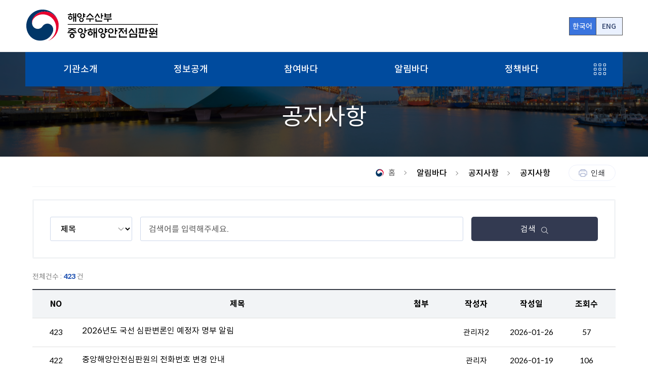

--- FILE ---
content_type: text/html;charset=UTF-8
request_url: https://kmst.go.kr/web/board.do?menuIdx=107
body_size: 57685
content:





	









<!DOCTYPE html>
<html lang="ko">
	<head>
		<meta charset="UTF-8">
		<meta http-equiv="X-UA-Compatible" content="IE=edge">
		<meta name="viewport" content="width=device-width, initial-scale=1.0">
		<title>중앙해양안전심판원</title>
		<!-- StyleSheet import -->
		<link rel="stylesheet" href="/web/resources/css/content.css">
		<link rel="stylesheet" href="/web/resources/css/css.css">
		<link rel="stylesheet" href="/web/resources/css/owl.carousel.css">
		<!-- JavaScript import -->
		<script src="/web/resources/js/jquery-3.6.0.min.js"></script>
		<script src="/web/resources/js/common.js"></script>
		<script src="/web/resources/js/owl.carousel.min.js"></script>
	</head>

	<body>

		<!-- skipBox Start -->
		<nav class="skipBox">
			<ul>
				<li>
					<a href="#content-area" class="goCont">본문 바로가기</a>
				</li>
				<li class="bothMenu">
					<a href="#gnbBox" class="goMenu">주메뉴 바로가기</a>
				</li>
			</ul>
		</nav>
		<!-- skipBox End -->

	    <div id="wrap">

	        <!-- skipBox End -->
		
			
		<div id="header">
	            <div class="header_wrap">
	                <a href="/"><h1 class="logo">해양수산부 중앙해양안전심판원</h1></a>
	                <div class="search-form" style="display:none;">
	                    <input type="search" id="main_input_search" placeholder="검색어를 입력해 주세요." class="site-search" style="display:none;">
	                    <!-- <a href="/kmst/web/integratedSearch.do" class="btn_search">검색</a> -->
	                    <a href="javascript:void(0)" class="btn_search" id="main_btn_search">검색</a>
	                </div>
					<script>
						
						$(function() {
							$("#main_btn_search").on("click", function() {
					 			var value = $("#main_input_search").val();
								var url = "/kmst/web/integratedSearch.do";
								url += "?searchKeyword=" + value;
								location.href = url;
							}); // end of main_btn_search
							
							$("#main_input_search").on("keyup", function(e) {
								//console.log("e", e);
								if (e.keyCode == 13) {
									$("#main_btn_search").click();
								}
								
							}); // end fo main_input_search
						});
					</script>
	                <div class="lang">                    
			           <!--  <a href="/" class="lang kor on"><span class="hidden">한국어 사이트 이동</span></a>
			            <a href="/eng" class="lang eng"><span class="hidden">English site short cut</span></a> -->
			            <a href="/" class="kor on" title="해양수산부 중앙해양안전심판원 한국어 홈페이지로 이동">한국어</a>
	            		<a href="/eng" class="eng" title="해양수산부 중앙해양안전심판원 영문 홈페이지로 이동">ENG</a>
					</div>     
	                <div class="mobile_gnb">
	                    <ul>
	                        <li class="mb_search" style="display:none;">
	                            <a href="javascript:void(0)">
	                            	<span class="hidden">모바일 검색버튼</span>
	                            </a>
	                        </li>
	                        <li class="mb_stm" id="mbGnb">
	                            <a href="javascript:void(0)">
	                            	<span class="hidden">전체메뉴보이기 버튼</span>
	                            </a>
	                        </li>
	                    </ul>
	                </div>           
	            </div>
	            <div class="global_gnb">                        
	                <ol class="gnb" id="gnbBox">
	                    <li>
			                 		<a href="javascript:void(0)">기관소개</a>
				          					<ol class="depth1">
				               					<li>
					                                <a href="javascript:void(0)">
					                                    <div class="menu">
															<span>기관소개</span>
					                                    </div>
					                                </a>
				                 					<ol class="depth2">
							                 			<li>
																	<a href="/web/page.do?menuIdx=71" >중앙해양안전심판원</a>
						                 							<ul class="depth3">
										                 					<li><a href="/web/page.do?menuIdx=71" >원장인사말</a></li>
											                 					<li><a href="/web/page.do?menuIdx=1012" >역대원장</a></li>
											                 					<li><a href="/web/page.do?menuIdx=73" >연혁</a></li>
											                 					<li><a href="/web/page.do?menuIdx=74" >비전 및 미션</a></li>
											                 					<li><a href="/web/employeeList.do?menuIdx=75" >조직도 및 직원안내</a></li>
											                 					<li><a href="/web/page.do?menuIdx=76" >해양사고 관할구역</a></li>
											                 					<li><a href="/web/page.do?menuIdx=77" >찾아오시는 길</a></li>
											                 					</ul>
						                 							</li>
							                 				<li>
																	<a href="/web/page.do?menuIdx=78" >부산지방해양안전심판원</a>
						                 							<ul class="depth3">
										                 					<li><a href="/web/page.do?menuIdx=78" >원장인사말</a></li>
											                 					<li><a href="/web/page.do?menuIdx=1008" >역대원장</a></li>
											                 					<li><a href="/web/page.do?menuIdx=80" >조직도 및 직원안내</a></li>
											                 					<li><a href="/web/page.do?menuIdx=81" >찾아오시는 길</a></li>
											                 					</ul>
						                 							</li>
							                 				<li>
																	<a href="/web/page.do?menuIdx=82" >인천지방해양안전심판원</a>
						                 							<ul class="depth3">
										                 					<li><a href="/web/page.do?menuIdx=82" >원장인사말</a></li>
											                 					<li><a href="/web/page.do?menuIdx=1009" >역대원장</a></li>
											                 					<li><a href="/web/page.do?menuIdx=84" >조직도 및 직원안내</a></li>
											                 					<li><a href="/web/page.do?menuIdx=85" >찾아오시는 길</a></li>
											                 					</ul>
						                 							</li>
							                 				<li>
																	<a href="/web/page.do?menuIdx=86" >목포지방해양안전심판원</a>
						                 							<ul class="depth3">
										                 					<li><a href="/web/page.do?menuIdx=86" >원장인사말</a></li>
											                 					<li><a href="/web/page.do?menuIdx=1010" >역대원장</a></li>
											                 					<li><a href="/web/page.do?menuIdx=88" >조직도 및 직원안내</a></li>
											                 					<li><a href="/web/page.do?menuIdx=89" >찾아오시는 길</a></li>
											                 					</ul>
						                 							</li>
							                 				<li>
																	<a href="/web/page.do?menuIdx=90" >동해지방해양안전심판원</a>
						                 							<ul class="depth3">
										                 					<li><a href="/web/page.do?menuIdx=90" >원장인사말</a></li>
											                 					<li><a href="/web/page.do?menuIdx=1011" >역대원장</a></li>
											                 					<li><a href="/web/page.do?menuIdx=92" >조직도 및 직원안내</a></li>
											                 					<li><a href="/web/page.do?menuIdx=93" >찾아오시는 길</a></li>
											                 					</ul>
						                 							</li>
							                 				</ol>
				                 				</li>
				               				</ol>
			                 		</li>
	                    	<li>
			                 		<a href="javascript:void(0)">정보공개</a>
				          					<ol class="depth1">
				               					<li>
					                                <a href="javascript:void(0)">
					                                    <div class="menu">
															<span>정보공개</span>
					                                    </div>
					                                </a>
				                 					<ol class="depth2">
							                 			<li>
																	<a href="/web/page.do?menuIdx=94" >정보공개 제도 안내</a>
						                 							<ul class="depth3">
										                 					<li><a href="/web/page.do?menuIdx=94" >비공개세부기준</a></li>
											                 					<li><a href="/web/page.do?menuIdx=1045" >사전정보공표 목록</a></li>
											                 					</ul>
						                 							</li>
							                 				<li>
																	<a href="/web/board.do?menuIdx=1040" >정보공개자료</a>
						                 							<ul class="depth3">
										                 					<li><a href="/web/board.do?menuIdx=1040" >예산집행(예산 및 결산 현황)</a></li>
											                 					<li><a href="/web/board.do?menuIdx=95" >예산집행(업무추진비)</a></li>
											                 					<li><a href="/web/board.do?menuIdx=96" >수의계약 현황</a></li>
											                 					<li><a href="/web/board.do?menuIdx=1027" >상품권 및 공용차량 관리 현황</a></li>
											                 					<li><a href="/web/board.do?menuIdx=97" >정보목록공개</a></li>
											                 					<li><a href="/web/board.do?menuIdx=1046" >인사발령자료 현황</a></li>
											                 					</ul>
						                 							</li>
							                 				<li>
																	<a href="/web/page.do?menuIdx=54" >정보공개청구</a>
						                 							</li>
							                 				<li>
																	<a href="/web/page.do?menuIdx=1036" >공공데이터 개방</a>
						                 							</li>
							                 				</ol>
				                 				</li>
				               				</ol>
			                 		</li>
	                    	<li>
			                 		<a href="javascript:void(0)">참여바다</a>
				          					<ol class="depth1">
				               					<li>
					                                <a href="javascript:void(0)">
					                                    <div class="menu">
															<span>참여바다</span>
					                                    </div>
					                                </a>
				                 					<ol class="depth2">
							                 			<li>
																	<a href="/web/page.do?menuIdx=98" >준해양사고 통보</a>
						                 							<ul class="depth3">
										                 					<li><a href="/web/page.do?menuIdx=98" >준해양사고 통보란?</a></li>
											                 					<li><a href="/web/page.do?menuIdx=99" >준해양사고 통보 게시판</a></li>
											                 					</ul>
						                 							</li>
							                 				<li>
																	<a href="/web/board.do?menuIdx=1005" >해양사고 원인규명토론대회</a>
						                 							<ul class="depth3">
										                 					<li><a href="/web/board.do?menuIdx=1005" >공지사항</a></li>
											                 					<li><a href="/web/board.do?menuIdx=1006" >자주 묻는 질문</a></li>
											                 					</ul>
						                 							</li>
							                 				<li>
																	<a href="/web/page.do?menuIdx=103" >전자민원</a>
						                 							<ul class="depth3">
										                 					<li><a href="/web/page.do?menuIdx=103" >국민신문고(전자민원신청)</a></li>
											                 					<li><a href="/web/page.do?menuIdx=104" >나의민원</a></li>
											                 					<li><a href="/web/board.do?menuIdx=105" >민원서식</a></li>
											                 					<li><a href="/web/page.do?menuIdx=106" >민원서비스헌장</a></li>
											                 					</ul>
						                 							</li>
							                 				<li>
																	<a href="/web/board.do?menuIdx=59" >설문조사</a>
						                 							</li>
							                 				<li>
																	<a href="/web/page.do?menuIdx=100" >신고센터</a>
						                 							<ul class="depth3">
										                 					<li><a href="/web/page.do?menuIdx=100" >국민신문고(공직자부조리신고)</a></li>
											                 					<li><a href="/web/page.do?menuIdx=101" >공익신고</a></li>
											                 					<li><a href="/web/page.do?menuIdx=102" >갑질피해신고</a></li>
											                 					</ul>
						                 							</li>
							                 				</ol>
				                 				</li>
				               				</ol>
			                 		</li>
	                    	<li>
			                 		<a href="javascript:void(0)">알림바다</a>
				          					<ol class="depth1">
				               					<li>
					                                <a href="javascript:void(0)">
					                                    <div class="menu">
															<span>알림바다</span>
					                                    </div>
					                                </a>
				                 					<ol class="depth2">
							                 			<li>
																	<a href="/web/board.do?menuIdx=107" >공지사항</a>
						                 							<ul class="depth3">
										                 					<li><a href="/web/board.do?menuIdx=107" >공지사항</a></li>
											                 					<li><a href="/web/board.do?menuIdx=108" >보도자료</a></li>
											                 					<li><a href="/web/board.do?menuIdx=109" >입찰공고</a></li>
											                 					<li><a href="/web/board.do?menuIdx=110" >재결공고</a></li>
											                 					<li><a href="/web/board.do?menuIdx=111" >채용정보</a></li>
											                 					<li><a href="/web/board.do?menuIdx=1042" >업무계획</a></li>
											                 					</ul>
						                 							</li>
							                 				<li>
																	<a href="/web/investigationSchList.do?menuIdx=62" >조사일정</a>
						                 							</li>
							                 				<li>
																	<a href="/web/judgementSchList.do?menuIdx=63" >심판일정</a>
						                 							</li>
							                 				</ol>
				                 				</li>
				               				</ol>
			                 		</li>
	                    	<li>
			                 		<a href="javascript:void(0)">정책바다</a>
				          					<ol class="depth1">
				               					<li>
					                                <a href="javascript:void(0)">
					                                    <div class="menu">
															<span>정책바다</span>
					                                    </div>
					                                </a>
				                 					<ol class="depth2">
							                 			<li>
																	<a href="/web/page.do?menuIdx=112" >해양안전심판제도</a>
						                 							<ul class="depth3">
										                 					<li><a href="/web/page.do?menuIdx=112" >해양안전심판제도</a></li>
											                 					<li><a href="/web/page.do?menuIdx=113" >심판변론인 제도</a></li>
											                 					<li><a href="/web/attorneyList.do?menuIdx=114" >심판변론인 정보</a></li>
											                 					<li><a href="/web/page.do?menuIdx=115" >기타 민원인 편의제도</a></li>
											                 					</ul>
						                 							</li>
							                 				<li>
																	<a href="/web/page.do?menuIdx=116" >소관법령</a>
						                 							<ul class="depth3">
										                 					<li><a href="/web/page.do?menuIdx=116" >법령</a></li>
											                 					<li><a href="/web/page.do?menuIdx=117" >행정규칙</a></li>
											                 					<li><a href="/web/page.do?menuIdx=118" >국제기준</a></li>
											                 					<li><a href="/web/page.do?menuIdx=119" >일반법령</a></li>
											                 					</ul>
						                 							</li>
							                 				<li>
																	<a href="/web/map/gmtViewNew.do?menuIdx=120" >해양사고 조사·심판 정보</a>
						                 							<ul class="depth3">
										                 					<li><a href="/web/map/gmtViewNew.do?menuIdx=120" target="_blank" title="새창열림">해양사고 위치정보지도</a></li>
											                 					<li><a href="/web/verdictList.do?menuIdx=121" >해양안전심판 재결서</a></li>
											                 					<li><a href="/web/board.do?menuIdx=123" >특별조사보고서</a></li>
											                 					<li><a href="/web/board.do?menuIdx=1039" >국외조사보고서</a></li>
											                 					</ul>
						                 							</li>
							                 				<li>
																	<a href="/web/page.do?menuIdx=125" >해양사고통계</a>
						                 							<ul class="depth3">
										                 					<li><a href="/web/page.do?menuIdx=125" >이용안내</a></li>
											                 					<li><a href="/web/stcAnnualReport.do?menuIdx=126" >통계연보</a></li>
											                 					<li><a href="/web/statView.do?menuIdx=213" target="_blank" title="새창열림">해양사고통계</a></li>
											                 					</ul>
						                 							</li>
							                 				<li>
																	<a href="/web/board.do?menuIdx=128" >해양안전예방정보</a>
						                 							<ul class="depth3">
										                 					<li><a href="/web/board.do?menuIdx=128" >정기 예방정보</a></li>
											                 					<li><a href="/web/board.do?menuIdx=129" >인명사고 예방 정보</a></li>
											                 					<li><a href="/web/board.do?menuIdx=130" >준해양사고 공표</a></li>
											                 					<li><a href="/web/board.do?menuIdx=131" >준해양사고 사례모음</a></li>
											                 					<li><a href="/web/board.do?menuIdx=140" >동영상 교육자료</a></li>
											                 					</ul>
						                 							</li>
							                 				<li>
																	<a href="/web/board.do?menuIdx=132" >교육자료 및 간행물</a>
						                 							<ul class="depth3">
										                 					<li><a href="/web/board.do?menuIdx=132" >일반교육자료</a></li>
											                 					<li><a href="/web/board.do?menuIdx=133" >해양안전소식지</a></li>
											                 					<li><a href="/web/board.do?menuIdx=134" >해양안전심판사례집</a></li>
											                 					<li><a href="/web/board.do?menuIdx=135" >해양사고 통계 및 사례집</a></li>
											                 					<li><a href="/web/board.do?menuIdx=136" >기타 간행물</a></li>
											                 					<li><a href="/web/board.do?menuIdx=1033" >국제 해양사고조사 워크숍</a></li>
											                 					</ul>
						                 							</li>
							                 				</ol>
				                 				</li>
				               				</ol>
			                 		</li>
	                    	<li>
	                        <a href="javascript:void(0)" class="gnb_btn">
	                        	<span class="hidden">전체메뉴 보기</span>
	                            <div class="btn"></div>
	                        </a>
	                    </li>
	                </ol>
	            </div>       
	            <div class="sitemap">
	                <div class="stm_top">
	                    <div class="stm_wrap">
	                        <h2 class="title">전체메뉴</h2>
	                    </div>
	                </div>
	                <div class="stm_menu">	
	                    <ul class="stm_depth1">
		                    <li>
			                        	<a href="javascript:void(0)">기관소개</a>
			                        	<ul class="stm_depth2">
				                        	<li>
														<a href="/web/page.do?menuIdx=71">중앙해양안전심판원</a>
														<ul class="stm_depth3">
															<li><a href="/web/page.do?menuIdx=71">원장인사말</a></li>
																<li><a href="/web/page.do?menuIdx=1012">역대원장</a></li>
																<li><a href="/web/page.do?menuIdx=73">연혁</a></li>
																<li><a href="/web/page.do?menuIdx=74">비전 및 미션</a></li>
																<li><a href="/web/employeeList.do?menuIdx=75">조직도 및 직원안내</a></li>
																<li><a href="/web/page.do?menuIdx=76">해양사고 관할구역</a></li>
																<li><a href="/web/page.do?menuIdx=77">찾아오시는 길</a></li>
																</ul>
				                        			</li>
				                        		<li>
														<a href="/web/page.do?menuIdx=78">부산지방해양안전심판원</a>
														<ul class="stm_depth3">
															<li><a href="/web/page.do?menuIdx=78">원장인사말</a></li>
																<li><a href="/web/page.do?menuIdx=1008">역대원장</a></li>
																<li><a href="/web/page.do?menuIdx=80">조직도 및 직원안내</a></li>
																<li><a href="/web/page.do?menuIdx=81">찾아오시는 길</a></li>
																</ul>
				                        			</li>
				                        		<li>
														<a href="/web/page.do?menuIdx=82">인천지방해양안전심판원</a>
														<ul class="stm_depth3">
															<li><a href="/web/page.do?menuIdx=82">원장인사말</a></li>
																<li><a href="/web/page.do?menuIdx=1009">역대원장</a></li>
																<li><a href="/web/page.do?menuIdx=84">조직도 및 직원안내</a></li>
																<li><a href="/web/page.do?menuIdx=85">찾아오시는 길</a></li>
																</ul>
				                        			</li>
				                        		<li>
														<a href="/web/page.do?menuIdx=86">목포지방해양안전심판원</a>
														<ul class="stm_depth3">
															<li><a href="/web/page.do?menuIdx=86">원장인사말</a></li>
																<li><a href="/web/page.do?menuIdx=1010">역대원장</a></li>
																<li><a href="/web/page.do?menuIdx=88">조직도 및 직원안내</a></li>
																<li><a href="/web/page.do?menuIdx=89">찾아오시는 길</a></li>
																</ul>
				                        			</li>
				                        		<li>
														<a href="/web/page.do?menuIdx=90">동해지방해양안전심판원</a>
														<ul class="stm_depth3">
															<li><a href="/web/page.do?menuIdx=90">원장인사말</a></li>
																<li><a href="/web/page.do?menuIdx=1011">역대원장</a></li>
																<li><a href="/web/page.do?menuIdx=92">조직도 및 직원안내</a></li>
																<li><a href="/web/page.do?menuIdx=93">찾아오시는 길</a></li>
																</ul>
				                        			</li>
				                        		</ul>
			                        </li>
		                        <li>
			                        	<a href="javascript:void(0)">정보공개</a>
			                        	<ul class="stm_depth2">
				                        	<li>
														<a href="/web/page.do?menuIdx=94">정보공개 제도 안내</a>
														<ul class="stm_depth3">
															<li><a href="/web/page.do?menuIdx=94">비공개세부기준</a></li>
																<li><a href="/web/page.do?menuIdx=1045">사전정보공표 목록</a></li>
																</ul>
				                        			</li>
				                        		<li>
														<a href="/web/board.do?menuIdx=1040">정보공개자료</a>
														<ul class="stm_depth3">
															<li><a href="/web/board.do?menuIdx=1040">예산집행(예산 및 결산 현황)</a></li>
																<li><a href="/web/board.do?menuIdx=95">예산집행(업무추진비)</a></li>
																<li><a href="/web/board.do?menuIdx=96">수의계약 현황</a></li>
																<li><a href="/web/board.do?menuIdx=1027">상품권 및 공용차량 관리 현황</a></li>
																<li><a href="/web/board.do?menuIdx=97">정보목록공개</a></li>
																<li><a href="/web/board.do?menuIdx=1046">인사발령자료 현황</a></li>
																</ul>
				                        			</li>
				                        		<li>
														<a href="/web/page.do?menuIdx=54">정보공개청구</a>
														<ul class="stm_depth3">
															</ul>
				                        			</li>
				                        		<li>
														<a href="/web/page.do?menuIdx=1036">공공데이터 개방</a>
														<ul class="stm_depth3">
															</ul>
				                        			</li>
				                        		</ul>
			                        </li>
		                        <li>
			                        	<a href="javascript:void(0)">참여바다</a>
			                        	<ul class="stm_depth2">
				                        	<li>
														<a href="/web/page.do?menuIdx=98">준해양사고 통보</a>
														<ul class="stm_depth3">
															<li><a href="/web/page.do?menuIdx=98">준해양사고 통보란?</a></li>
																<li><a href="/web/page.do?menuIdx=99">준해양사고 통보 게시판</a></li>
																</ul>
				                        			</li>
				                        		<li>
														<a href="/web/board.do?menuIdx=1005">해양사고 원인규명토론대회</a>
														<ul class="stm_depth3">
															<li><a href="/web/board.do?menuIdx=1005">공지사항</a></li>
																<li><a href="/web/board.do?menuIdx=1006">자주 묻는 질문</a></li>
																</ul>
				                        			</li>
				                        		<li>
														<a href="/web/page.do?menuIdx=103">전자민원</a>
														<ul class="stm_depth3">
															<li><a href="/web/page.do?menuIdx=103">국민신문고(전자민원신청)</a></li>
																<li><a href="/web/page.do?menuIdx=104">나의민원</a></li>
																<li><a href="/web/board.do?menuIdx=105">민원서식</a></li>
																<li><a href="/web/page.do?menuIdx=106">민원서비스헌장</a></li>
																</ul>
				                        			</li>
				                        		<li>
														<a href="/web/board.do?menuIdx=59">설문조사</a>
														<ul class="stm_depth3">
															</ul>
				                        			</li>
				                        		<li>
														<a href="/web/page.do?menuIdx=100">신고센터</a>
														<ul class="stm_depth3">
															<li><a href="/web/page.do?menuIdx=100">국민신문고(공직자부조리신고)</a></li>
																<li><a href="/web/page.do?menuIdx=101">공익신고</a></li>
																<li><a href="/web/page.do?menuIdx=102">갑질피해신고</a></li>
																</ul>
				                        			</li>
				                        		</ul>
			                        </li>
		                        <li>
			                        	<a href="javascript:void(0)">알림바다</a>
			                        	<ul class="stm_depth2">
				                        	<li>
														<a href="/web/board.do?menuIdx=107">공지사항</a>
														<ul class="stm_depth3">
															<li><a href="/web/board.do?menuIdx=107">공지사항</a></li>
																<li><a href="/web/board.do?menuIdx=108">보도자료</a></li>
																<li><a href="/web/board.do?menuIdx=109">입찰공고</a></li>
																<li><a href="/web/board.do?menuIdx=110">재결공고</a></li>
																<li><a href="/web/board.do?menuIdx=111">채용정보</a></li>
																<li><a href="/web/board.do?menuIdx=1042">업무계획</a></li>
																</ul>
				                        			</li>
				                        		<li>
														<a href="/web/investigationSchList.do?menuIdx=62">조사일정</a>
														<ul class="stm_depth3">
															</ul>
				                        			</li>
				                        		<li>
														<a href="/web/judgementSchList.do?menuIdx=63">심판일정</a>
														<ul class="stm_depth3">
															</ul>
				                        			</li>
				                        		</ul>
			                        </li>
		                        <li>
			                        	<a href="javascript:void(0)">정책바다</a>
			                        	<ul class="stm_depth2">
				                        	<li>
														<a href="/web/page.do?menuIdx=112">해양안전심판제도</a>
														<ul class="stm_depth3">
															<li><a href="/web/page.do?menuIdx=112">해양안전심판제도</a></li>
																<li><a href="/web/page.do?menuIdx=113">심판변론인 제도</a></li>
																<li><a href="/web/attorneyList.do?menuIdx=114">심판변론인 정보</a></li>
																<li><a href="/web/page.do?menuIdx=115">기타 민원인 편의제도</a></li>
																</ul>
				                        			</li>
				                        		<li>
														<a href="/web/page.do?menuIdx=116">소관법령</a>
														<ul class="stm_depth3">
															<li><a href="/web/page.do?menuIdx=116">법령</a></li>
																<li><a href="/web/page.do?menuIdx=117">행정규칙</a></li>
																<li><a href="/web/page.do?menuIdx=118">국제기준</a></li>
																<li><a href="/web/page.do?menuIdx=119">일반법령</a></li>
																</ul>
				                        			</li>
				                        		<li>
														<a href="/web/map/gmtViewNew.do?menuIdx=120">해양사고 조사·심판 정보</a>
														<ul class="stm_depth3">
															<li><a href="/web/map/gmtViewNew.do?menuIdx=120">해양사고 위치정보지도</a></li>
																<li><a href="/web/verdictList.do?menuIdx=121">해양안전심판 재결서</a></li>
																<li><a href="/web/board.do?menuIdx=123">특별조사보고서</a></li>
																<li><a href="/web/board.do?menuIdx=1039">국외조사보고서</a></li>
																</ul>
				                        			</li>
				                        		<li>
														<a href="/web/page.do?menuIdx=125">해양사고통계</a>
														<ul class="stm_depth3">
															<li><a href="/web/page.do?menuIdx=125">이용안내</a></li>
																<li><a href="/web/stcAnnualReport.do?menuIdx=126">통계연보</a></li>
																<li><a href="/web/statView.do?menuIdx=213">해양사고통계</a></li>
																</ul>
				                        			</li>
				                        		<li>
														<a href="/web/board.do?menuIdx=128">해양안전예방정보</a>
														<ul class="stm_depth3">
															<li><a href="/web/board.do?menuIdx=128">정기 예방정보</a></li>
																<li><a href="/web/board.do?menuIdx=129">인명사고 예방 정보</a></li>
																<li><a href="/web/board.do?menuIdx=130">준해양사고 공표</a></li>
																<li><a href="/web/board.do?menuIdx=131">준해양사고 사례모음</a></li>
																<li><a href="/web/board.do?menuIdx=140">동영상 교육자료</a></li>
																</ul>
				                        			</li>
				                        		<li>
														<a href="/web/board.do?menuIdx=132">교육자료 및 간행물</a>
														<ul class="stm_depth3">
															<li><a href="/web/board.do?menuIdx=132">일반교육자료</a></li>
																<li><a href="/web/board.do?menuIdx=133">해양안전소식지</a></li>
																<li><a href="/web/board.do?menuIdx=134">해양안전심판사례집</a></li>
																<li><a href="/web/board.do?menuIdx=135">해양사고 통계 및 사례집</a></li>
																<li><a href="/web/board.do?menuIdx=136">기타 간행물</a></li>
																<li><a href="/web/board.do?menuIdx=1033">국제 해양사고조사 워크숍</a></li>
																</ul>
				                        			</li>
				                        		</ul>
			                        </li>
		                        </ul>
                        <a href="javascript:void(0)" class="stm_close">
                        	<span class="hidden">사이트맵 닫기</span>
                        </a>
	                </div>
	            </div>
	            <div class="mobile_search">
	                <div class="sHbox">
	                    <input type="search" placeholder="검색어를 입력해 주세요." maxlength="30" class="searchBox">
	                    <button type="button" class="clear_btn"></button>
	                </div>
	                <button type="submit" class="mb_submit">
	                    <span>검색</span>
	                </button>
	            </div>
	        </div> <!-- end of header -->




		<!-- 중단 메뉴 -->
        <div id="startcon" class="sub_visual">
            <div class="visual_wrap">
				<h2 class="visual_title">
					공지사항</h2>
            </div>
        </div>
        

	

		<!-- 좌측 사이드 메뉴 -->
        <div id="container" class="container sub_container sbc_420">
            <div class="menuBox" id="left-Menu">
                          <!-- 좌측 메뉴 경로 확인해서 처리할 곳 -->
			        
					
				




	<div class="title 
	
	
	
	title_4
	
	">
		<h3>알림바다</h3>
	</div>
	
	
		
		
	
	
		
	
		
			
		
	
		
	
	
	<ul class="left_menu">
			
			
				<li class="on">
					<div class="menu">
						
						
							<a href="javascript:void(0);">
								공지사항
								<div class="toggle plus"></div>
							</a>
						
						
					</div>
					
						
							<ul class="left_depth2">
							
								
							
								
									<li class="on">
										<a href="/web/board.do?menuIdx=107" >공지사항</a>
									</li>
								
							
								
									<li class="">
										<a href="/web/board.do?menuIdx=108" >보도자료</a>
									</li>
								
							
								
									<li class="">
										<a href="/web/board.do?menuIdx=109" >입찰공고</a>
									</li>
								
							
								
									<li class="">
										<a href="/web/board.do?menuIdx=110" >재결공고</a>
									</li>
								
							
								
									<li class="">
										<a href="/web/board.do?menuIdx=111" >채용정보</a>
									</li>
								
							
								
									<li class="">
										<a href="/web/board.do?menuIdx=1042" >업무계획</a>
									</li>
								
							
								
							
								
							
							</ul>
						
					
						
					
						
					
						
					
						
					
						
					
						
					
						
					
						
					
				</li>
			
		
			
		
			
		
			
		
			
		
			
		
			
		
			
				<li class="">
					<div class="menu">
						
						
						
							<a href="/web/investigationSchList.do?menuIdx=62">
								조사일정
								<div class="toggle plus"></div>
							</a>
						
					</div>
					
						
					
						
					
						
					
						
					
						
					
						
					
						
					
						
					
						
					
				</li>
			
		
			
				<li class="">
					<div class="menu">
						
						
						
							<a href="/web/judgementSchList.do?menuIdx=63">
								심판일정
								<div class="toggle plus"></div>
							</a>
						
					</div>
					
						
					
						
					
						
					
						
					
						
					
						
					
						
					
						
					
						
					
				</li>
			
		
	</ul>

	


            </div>
            <div class="content">
                <div class="ct_top"> <!-- 탑 부분 디비에서 경로 불러 변경할 곳 -->
                    <ul class="navigation">
						
							
						




		<li><a href="/">홈</a></li>
	
		
			<li>
			   알림바다
			</li>
		
		
		
		
	
		
			<li>
			   공지사항
			</li>
		
		
		
		
	
		
		
			<li>
				공지사항
			</li>
		
		
		
	
	

                    </ul>
                    <ul class="tool">
                        <li>
                            <a href="#" class="share">
                                <span>공유</span>
                            </a>
                        </li>
                        <li>
                             <a href="#" onclick="javascript:window.print()" class="print">
                                <span>인쇄</span>
                            </a>
                        </li>
                    </ul>
                </div>

                		
		





<script type="text/javascript" src="/comsys/resources/js/comsys_tree.js"></script>
<script type="text/javascript" src="/comsys/resources/js/comsys_menu_config.js"></script>
<script type="text/javascript" src="/comsys/resources/js/comsys_atch.js"></script>
<script type="text/javascript" src="/common/resources/js/jquery.filterByText-1.0.js"></script>
<script type="text/javascript" src="/common/resources/js/common_mimages.js"></script>
<script type="text/javascript" src="/common/resources/js/common_bbs.js"></script>

<div class="ct ct_22n ct_222">
	<div class="lsb lsb_01">
		<form name="search_form" method="post" id="searchForm">
			<input name="pageindex" id="pageindex" type="hidden" value="1" />
			<input name="pagesize" id="pagesize" type="hidden" value="1" />
			<input name="recordCountPerPage" id="recordCountPerPage" type="hidden" value="1" />
			
			<label for="st" class="hidden">검색조건을 선택해주세요.</label>
			<select name="st" id="st" class="search_type">
				<option value="1">
					제목
				</option>
				<option value="2">
					내용
				</option>
				<option value="4">
					작성자
				</option>
			</select>
			<label for="sk" class="hidden">검색어를 입력해주세요.</label>
			<input type="text" name="sk" id="sk" class="search_text" value="" placeholder="검색어를 입력해주세요.">
			<button type="submit" class="btn_search">
				<span>검색</span>
			</button>
		</form>
	</div>
	<div class="list_box">
		<div class="list_table">
			<div class="data_box">
				<div class="data_resultBox">
					<span class="data_result">
						전체건수 :
						<strong class="blue data_total">423</strong>
						건
					</span>
				</div>                            
			</div>
			<table class="list_tb">
				<caption class="hidden">NO, 제목, 첨부파일, 작성자, 작성일, 조회수가 출력된 공지사항 테이블</caption>
				<colgroup>
					<col style="width: 8%">
					<col style="width: 54%">
					<col style="width: 9%">
					<col style="width: 10%;">
					<col style="width: 9%">
					<col style="width: 10%">
				</colgroup>
				<thead>
					<tr>
						<th>
							<span>NO</span>
						</th>
						<th>
							<span>제목</span>
						</th>
						<th>
							<span>첨부</span>
						</th>
						<th>
							<span>작성자</span>
						</th>
						<th>
							<span>작성일</span>
						</th>
						<th>
							<span>조회수</span>
						</th>
					</tr>
				</thead>
				<tbody>
					
					
					
						
						
							
							
							 
							
							<tr>
								<td>
									<span>423</span>
								</td>
								<td>
									<span>
										
										
										
										<a title="2026년도 국선 심판변론인 예정자 명부 알림" href="board.do?menuIdx=107&bbsIdx=100718">2026년도 국선 심판변론인 예정자 명부 알림</a>
										
										
										
										
									</span>
								</td>
								<td>
									<!-- <span class="ms-word"></span>
									<span class="ms-pp"></span> 
									<span class="ms-ex"></span> -->
								</td>
								<td>
									<span>관리자2</span>
								</td>
								<td>
									<span>2026-01-26</span>
								</td>
								<td>
									<span class="view">57</span>
								</td>
							</tr>
							
							
						
							
							
							 
							
							<tr>
								<td>
									<span>422</span>
								</td>
								<td>
									<span>
										
										
										
										<a title="중앙해양안전심판원의 전화번호 변경 안내" href="board.do?menuIdx=107&bbsIdx=100710">중앙해양안전심판원의 전화번호 변경 안내</a>
										
										
										
										
									</span>
								</td>
								<td>
									<!-- <span class="ms-word"></span>
									<span class="ms-pp"></span> 
									<span class="ms-ex"></span> -->
								</td>
								<td>
									<span>관리자</span>
								</td>
								<td>
									<span>2026-01-19</span>
								</td>
								<td>
									<span class="view">106</span>
								</td>
							</tr>
							
							
						
							
							
							 
							
							<tr>
								<td>
									<span>421</span>
								</td>
								<td>
									<span>
										
										
										
										<a title="2026년 국선 심판변론인 희망자 모집 안내" href="board.do?menuIdx=107&bbsIdx=100703">2026년 국선 심판변론인 희망자 모집 안내</a>
										
										
										
										
									</span>
								</td>
								<td>
									<!-- <span class="ms-word"></span>
									<span class="ms-pp"></span> 
									<span class="ms-ex"></span> -->
								</td>
								<td>
									<span>관리자2</span>
								</td>
								<td>
									<span>2026-01-07</span>
								</td>
								<td>
									<span class="view">374</span>
								</td>
							</tr>
							
							
						
							
							
							 
							
							<tr>
								<td>
									<span>420</span>
								</td>
								<td>
									<span>
										
										
										
										<a title="2025년 준해양사고 사례 공모전 안내" href="board.do?menuIdx=107&bbsIdx=100624">2025년 준해양사고 사례 공모전 안내</a>
										
										
										
										
									</span>
								</td>
								<td>
									<!-- <span class="ms-word"></span>
									<span class="ms-pp"></span> 
									<span class="ms-ex"></span> -->
								</td>
								<td>
									<span>관리자2</span>
								</td>
								<td>
									<span>2025-06-09</span>
								</td>
								<td>
									<span class="view">1254</span>
								</td>
							</tr>
							
							
						
							
							
							 
							
							<tr>
								<td>
									<span>419</span>
								</td>
								<td>
									<span>
										
										
										
										<a title=" 2025년도 국선 심판변론인 예정자 명부 알림" href="board.do?menuIdx=107&bbsIdx=100601"> 2025년도 국선 심판변론인 예정자 명부 알림</a>
										
										
										
										
									</span>
								</td>
								<td>
									<!-- <span class="ms-word"></span>
									<span class="ms-pp"></span> 
									<span class="ms-ex"></span> -->
								</td>
								<td>
									<span>관리자2</span>
								</td>
								<td>
									<span>2025-02-03</span>
								</td>
								<td>
									<span class="view">2087</span>
								</td>
							</tr>
							
							
						
							
							
							 
							
							<tr>
								<td>
									<span>418</span>
								</td>
								<td>
									<span>
										
										
										
										<a title="2025년 국선 심판변론인 희망자 모집 안내" href="board.do?menuIdx=107&bbsIdx=100596">2025년 국선 심판변론인 희망자 모집 안내</a>
										
										
										
										
									</span>
								</td>
								<td>
									<!-- <span class="ms-word"></span>
									<span class="ms-pp"></span> 
									<span class="ms-ex"></span> -->
								</td>
								<td>
									<span>관리자2</span>
								</td>
								<td>
									<span>2025-01-08</span>
								</td>
								<td>
									<span class="view">2384</span>
								</td>
							</tr>
							
							
						
							
							
							 
							
							<tr>
								<td>
									<span>417</span>
								</td>
								<td>
									<span>
										
										
										
										<a title="「2024년도 준해양사고 사례 공모전 」 수상작 발표" href="board.do?menuIdx=107&bbsIdx=100556">「2024년도 준해양사고 사례 공모전 」 수상작 발표</a>
										
										
										
										
									</span>
								</td>
								<td>
									<!-- <span class="ms-word"></span>
									<span class="ms-pp"></span> 
									<span class="ms-ex"></span> -->
								</td>
								<td>
									<span>관리자</span>
								</td>
								<td>
									<span>2024-10-30</span>
								</td>
								<td>
									<span class="view">1963</span>
								</td>
							</tr>
							
							
						
							
							
							 
							
							<tr>
								<td>
									<span>416</span>
								</td>
								<td>
									<span>
										
										
										
										<a title="「해양사고의 조사 및 심판에 관한 사무처리요령」 일부개정 알림" href="board.do?menuIdx=107&bbsIdx=100522">「해양사고의 조사 및 심판에 관한 사무처리요령」 일부개정 알림</a>
										
										
										
										
									</span>
								</td>
								<td>
									<!-- <span class="ms-word"></span>
									<span class="ms-pp"></span> 
									<span class="ms-ex"></span> -->
								</td>
								<td>
									<span>관리자2</span>
								</td>
								<td>
									<span>2024-07-16</span>
								</td>
								<td>
									<span class="view">1849</span>
								</td>
							</tr>
							
							
						
							
							
							 
							
							<tr>
								<td>
									<span>415</span>
								</td>
								<td>
									<span>
										
										
										
										<a title="2024년 국선 심판변론인 예정자 명부 알림" href="board.do?menuIdx=107&bbsIdx=100444">2024년 국선 심판변론인 예정자 명부 알림</a>
										
										
										
										
									</span>
								</td>
								<td>
									<!-- <span class="ms-word"></span>
									<span class="ms-pp"></span> 
									<span class="ms-ex"></span> -->
								</td>
								<td>
									<span>관리자2</span>
								</td>
								<td>
									<span>2024-02-01</span>
								</td>
								<td>
									<span class="view">2607</span>
								</td>
							</tr>
							
							
						
							
							
							 
							
							<tr>
								<td>
									<span>414</span>
								</td>
								<td>
									<span>
										
										
										
										<a title="2024년도 국선 심판변론인 희망자 모집 안내 " href="board.do?menuIdx=107&bbsIdx=100440">2024년도 국선 심판변론인 희망자 모집 안내 </a>
										
										
										
										
									</span>
								</td>
								<td>
									<!-- <span class="ms-word"></span>
									<span class="ms-pp"></span> 
									<span class="ms-ex"></span> -->
								</td>
								<td>
									<span>관리자2</span>
								</td>
								<td>
									<span>2024-01-11</span>
								</td>
								<td>
									<span class="view">2830</span>
								</td>
							</tr>
							
							
						
					

					
				</tbody>
			</table>
		</div>
		<div class="list_nav">			
			<a href="#" title="처음 페이지로" onclick="fnPageMove(1);return false;" class="btn_start"><em class="IR">처음 페이지로</em></a>
<a href="#" title="1페이지 이동" onclick="fnPageMove(1);return false;" class="btn_prev"><em class="IR">이전 페이지 이동</em></a>
<a href="#" class="this" title="현재 페이지" onclick="return false;">1</a>
<a href="#" title="2페이지 이동" onclick="fnPageMove(2);return false;">2</a>
<a href="#" title="3페이지 이동" onclick="fnPageMove(3);return false;">3</a>
<a href="#" title="4페이지 이동" onclick="fnPageMove(4);return false;">4</a>
<a href="#" title="5페이지 이동" onclick="fnPageMove(5);return false;">5</a>
<a href="#" title="6페이지 이동" onclick="fnPageMove(6);return false;" class="btn_next"><em class="IR">다음 페이지 이동</em></a>
<a href="#" title="끝 페이지로" onclick="fnPageMove(43);return false;" class="btn_end"><em class="IR">끝 페이지로</em></a>


		</div>
	</div>                    
</div>




            </div>



<form action="/web/satisfactionCheck.do" method="post" id="satisForm" name="satisForm">
	<div class="satis">
		<div class="satis_t inner">
			<div class="check_box">
				<span class="title">현재 페이지에서 제공하는 정보와 편의성에 대해 만족하십니까?</span>
				<input type="hidden" name="menucd" id="menucd" value="107"/>
				<ul class="list">
					<li>
						<input type="radio" name="point" value="5" class="inp_box" id="point">
						<label for="satis_1" class="check_t">
							<span>매우만족</span>
						</label>
					</li>
					<li>
						<input type="radio" name="point" value="4" class="inp_box" id="point">
						<label for="satis_2" class="check_t">
							<span>만족</span>
						</label>
					</li>
					<li>
						<input type="radio" name="point" value="3" class="inp_box" id="point">
						<label for="satis_3" class="check_t">
							<span>보통</span>
						</label>
					</li>
					<li>
						<input type="radio" name="point" value="2" class="inp_box" id="point">
						<label for="satis_4" class="check_t">
							<span>불만족</span>
						</label>
					</li>
					<li>
						<input type="radio" name="point" value="1" class="inp_box" id="point">
						<label for="satis_5" class="check_t">
							<span>매우불만족</span>
						</label>
					</li>
				</ul>
			</div>
			<div class="idea_box">
				<textarea name="contents" id="contents" cols="30" rows="10" class="idea" placeholder="의견을 입력해 주세요"></textarea>
				<input type="submit" class="btn" value="의견등록하기">
			</div>
		</div>
		<div class="satis_b inner">
			
					
			

<script language="javascript">
	document.title = "공지사항";
	let renewTitle = fnSetOrgnTitle("공지사항", "107");
	document.title = renewTitle;
	$(".ct_532_board").addClass("oc"+"107"+"ocean");
	$(".ct_562").addClass("oc"+"107"+"oceanList");
	$(".ct_22n").addClass("oc"+"107"+"oceanList");
	$(".ct_552").addClass("oc"+"107"+"oceanList");

	function fnSetOrgnTitle(originTitle, menuCd = null) {
		// let jaArr = [71, 1012, 75, 77];
		// let bsArr = [78, 1008, 80, 81];
		// let icArr = [82, 1009, 84, 85];
		// let mpArr = [86, 1010, 88, 89];
		// let dhArr = [90, 1011, 92, 93];

		let jaArr = ["71", "1012", "75", "77"];
		let bsArr = ["78", "1008", "80", "81"];
		let icArr = ["82", "1009", "84", "85"];
		let mpArr = ["86", "1010", "88", "89"];
		let dhArr = ["90", "1011", "92", "93"];
		let resultTitle = '';
		if (menuCd) {
			if (jaArr.includes(menuCd)) {
				resultTitle += '중앙해양안전심판원 ';
			} else if (bsArr.includes(menuCd)) {
				resultTitle += '부산지방해양안전심판원 ';
			} else if (icArr.includes(menuCd)) {
				resultTitle += '인천지방해양안전심판원 ';
			} else if (mpArr.includes(menuCd)) {
				resultTitle += '목포지방해양안전심판원 ';
			} else if (dhArr.includes(menuCd)) {
				resultTitle += '동해지방해양안전심판원 ';
			}
		} else {
			return originTitle;
		}
		resultTitle += originTitle;
		return resultTitle;
	}
</script>


			<!--  <ul class="info">
				<li>
					<span>제공부서 : fff</span>
				</li>
				<li>
					<span>담당자 : sss</span>
				</li>
				<li>
					<span>연락처 : qqq</span>
				</li>
			</ul> -->
		</div>
	</div>
	</form>
<!-- 만족도 끝 -->
        </div> <!-- 페이지 컨텐츠 끝 -->

			<div id="footer">
								<div class="footer_top footer">
					<div class="footer_inner">
						<div class="selects">
							<form  onsubmit="return goUrl(this)" target="_blank">
								<label for="relationship" class="hidden">본부 및 소속기관 선택 후 이동 버튼을 클릭하면 새창 열림</label>
								<select id="relationship" name="url">
									<option value="http://maritime.hs.kr">부산해사고등학교</option>
									<option value="http://www.portbusan.go.kr">부산지방해양수산청</option>
									<option value="http://daesan.mof.go.kr">대산지방해양수산청</option>
									<option value="http://donghae.mof.go.kr">동해지방해양수산청</option>
									<option value="http://eastship.mof.go.kr">동해어업관리단</option>
									<option value="http://gunsan.mof.go.kr">군산지방해양수산청</option>
									<option value="http://www.inm.hs.kr">인천해사고등학교</option>
									<option value="http://www.portincheon.go.kr">인천지방해양수산청</option>
									<option value="http://www.khoa.go.kr">국립해양조사원</option>
									<option value="http://masan.mof.go.kr">마산지방해양수산청</option>
									<option value="http://www.mof.go.kr">해양수산부</option>
									<option value="http://mokpo.mof.go.kr">목포지방해양수산청</option>
									<option value="http://www.nfqs.go.kr">국립수산물품질관리원</option>
									<option value="http://www.nfrdi.re.kr">국립수산과학원</option>
									<option value="http://www.ofhi.go.kr">해양수산인재개발원</option>
									<option value="http://pohang.mof.go.kr">포항지방해양수산청</option>
									<option value="http://pyeongtaek.mof.go.kr">평택지방해양수산청</option>
									<option value="http://ulsan.mof.go.kr">울산지방해양수산청</option>
									<option value="http://westship.mof.go.kr">서해어업관리단</option>
									<option value="http://yeosu.mof.go.kr">여수지방해양수산청</option>
								</select>
								<input type="submit" value="이동" title="새창 이동" />
							</form>

							<form  onsubmit="return goUrl(this)" target="_blank">
								<label for="family" class="hidden">산하기관 선택 후 이동 버튼을 클릭하면 새창 열림</label>
								<select id="family" name="url">
									<option value="http://www.bpsc.co.kr/">㈜부산항보안공사</option>
									<option value="http://www.busanpa.com/">부산항만공사</option>
									<option value="http://www.fipa.or.kr/">한국어촌어항협회</option>
									<option value="http://www.fira.or.kr/">한국수산자원관리공단</option>
									<option value="http://www.icpa.or.kr/">인천항만공사</option>
									<option value="http://www.kaan.or.kr/">항로표지기술협회</option>
									<option value="http://www.kimst.re.kr/">한국해양과학기술진흥원</option>
									<option value="http://www.kiost.ac/">한국해양과학기술원</option>
									<option value="http://www.koem.or.kr/">해양환경관리공단</option>
									<option value="http://www.kst.or.kr/">선박안전기술공단</option>
									<option value="http://www.port.co.kr/">㈜인천항보안공사</option>
									<option value="http://www.seaman.or.kr/">한국해양수산연수원</option>
									<option value="https://www.upa.or.kr/">울산항만공사</option>
									<option value="http://www.ygpa.or.kr/">여수광양항만공사</option>
								</select>
								<input type="submit" value="이동" title="새창 이동" />
							</form>
						</div>
						<ul class="sns_button">
							<li>
								<a href="https://www.youtube.com/channel/UCnyyERfKlnomIv-9w8ZqyTg/featured" title="Youtube 새창으로 이동" target="_blank">
									<span class="hidden">Youtube 새창으로 이동</span>
								</a>
							</li>
							<li>
								<a href="https://www.facebook.com/komatribunal" title="Facebook 새창으로 이동" target="_blank">
									<span class="hidden">Facebook 새창으로 이동</span>
								</a>
							</li>
							<li>
								<a href="https://x.com/KOMA_Tribunal" title="X 새창으로 이동" target="_blank">
									<svg viewBox="0 0 24 24" aria-hidden="true" class="r-4qtqp9 r-yyyyoo r-dnmrzs r-bnwqim r-lrvibr r-m6rgpd r-18jsvk2 r-rxcuwo r-1777fci r-m327ed r-494qqr"><g><path d="M21.742 21.75l-7.563-11.179 7.056-8.321h-2.456l-5.691 6.714-4.54-6.714H2.359l7.29 10.776L2.25 21.75h2.456l6.035-7.118 4.818 7.118h6.191-.008zM7.739 3.818L18.81 20.182h-2.447L5.29 3.818h2.447z"></path></g></svg>
									<span class="hidden">X 새창으로 이동</span>
								</a>
							</li>
						</ul>
					</div>
				</div>

				<div class="footer_bottom footer">
					<div class="footer_inner">
						<div class="footer_content">
							<ul class="list_footer">
								<li>
									<a href="/web/page.do?menuIdx=77">찾아오시는길</a>
								</li>
								<li>
									<a href="/web/page.do?menuIdx=142">개인정보처리방침</a>
								</li>
								<li>
									<a href="/web/page.do?menuIdx=143">저작권보호및정책</a>
								</li>
								<li>
									<a href="/web/page.do?menuIdx=145">청렴서약</a>
								</li>
							</ul>
							<div class="copyright">
								<div class="textBox">
									<p>COPYRIGHT (c) Korean Maritime Safety Tribunal. ALL RIGHTS RESERVED.</p>
									<p>해양안전심판원TEL 044)200-6220 FAX 044)200-6228세종특별자치시 가름로 232 세종비즈니스센터 A동 5층 521호 우)30121</p>
								</div>
							</div>
							<div class="footer-wamark-box">
								<a title="새창" target="_blank">
									<img class="wa" alt="(사)한국장애인단체총연합회 한국웹접근성인증평가원 웹 접근성 우수사이트 인증마크(WA인증마크)" src="/web/resources/images/img-wa-mark.png"/>
								</a>
							<!-- h1 class="footer_logo">해양수산부 중앙해양안전심판원</h1-->
						</div>
					</div>
				</div>
			</div> <!-- end of footer -->
		</div> <!-- end of wrap -->
	</body>

</html>


--- FILE ---
content_type: text/css
request_url: https://kmst.go.kr/web/resources/css/content.css
body_size: 152425
content:
@charset "utf-8";

button a {display: inline-block; width: 100%; height: 100%;}

/* ------ container ----- */
.container {display: inline-block;float: left;position: relative;width: 100%;max-width: 1400px;height: auto;margin: 0 calc((100% - 1400px) / 2);}

/* left-menu */
.menuBox {display: inline-block;position: sticky; top: 24px; left: 0; margin-bottom: 64px; width: 17.75rem;height: auto;float: left;}
.menuBox .title {display: block;position: relative;width: 100%;/* height: 9.25rem; *//* margin: 42px 0; */background-color: transparent !important;}
.menuBox .title_2 {background-color: #008CAD;}
.menuBox .title_3 {background-color: #5856D6;}
.menuBox .title_4 {background-color: #2D93CD;}
.menuBox .title_5 {background-color: #455785;}
.menuBox .title_6 {background-color: #42917E;}
.menuBox .title h3 {display: inline-block;width: 100%;font-size: 2rem;font-weight: 400;color: #333A51;text-align: left;padding-left: 55px;background-image: url(/web/resources/images/svg/mb_title_01.svg);background-repeat: no-repeat;background-position: 10px center;box-sizing: border-box;margin: 32px 0;}
.menuBox .title_2 h3 {background-image: url(/web/resources/images/svg/mb_title_02.svg)}
.menuBox .title_3 h3 {background-image: url(/web/resources/images/svg/mb_title_03.svg)}
.menuBox .title_4 h3 {background-image: url(/web/resources/images/svg/mb_title_04.svg)}
.menuBox .title_5 h3 {background-image: url(/web/resources/images/svg/mb_title_05.svg);}
.menuBox .title_6 h3 {background-image: url(/web/resources/images/svg/mb_title_06.svg)}
.menuBox .left_menu {display: block;width: 100%;height: auto;/* margin-top: 16px; */}
.menuBox .left_menu > li {display: block;position: relative;width: 100%;height: 56px;margin-bottom: 8px;overflow: hidden;transition: height .3s;box-sizing: border-box;}
.menuBox .left_menu > li .menu {display: block; position: relative; height: 46px; background: #EAF1FF; padding-left: 15px; padding-top: 15px; }
.menuBox .left_menu > li:last-child {margin-bottom: 0;}

/* .menuBox .left_menu > li > .menu a {display: inline-block; width: 100%; height: 56px;font-size: 1.25rem;font-weight: 400;color: #353A44;line-height: 56px;padding-left: 16px;box-sizing: border-box;} */
.menuBox .left_menu > li > .menu a { font-size: 1.25rem;font-weight: 400;color: #353A44; }

.menuBox .left_menu > li > .menu a .toggle {display: inline-block; position: absolute; top: 50%; right: 16px; transform: translateY(-50%); width: 24px; height: 24px; border: none; }
.menuBox .left_menu > li > .menu a .plus {background: url(/web/resources/images/svg/snb_menu_+.svg) center center no-repeat;}
.menuBox .left_menu > li > .menu a .minus {background: url(/web/resources/images/svg/snb_menu_-.svg) center center no-repeat;}
.menuBox .left_menu > li.on {border: 1px solid #284785; box-sizing: border-box;}
.menuBox .left_menu > li.on > .menu {background: #284785;}
.menuBox .left_menu > li.on > .menu a {color: #fff;}
.menuBox .left_menu > li > .left_depth2 {display: block;width: 100%;height: auto;padding: 24px;box-sizing: border-box;}
.menuBox .left_menu > li > .left_depth2 > li {display: block; margin-bottom: 16px; box-sizing: border-box;}
.menuBox .left_menu > li > .left_depth2 > li:last-child {margin-bottom: 0;}
.menuBox .left_menu > li > .left_depth2 > li > a {font-size: 1rem;font-weight: 300;color: #666;} 
.menuBox .left_menu > li > .left_depth2 > li.on > a {font-weight: 600;color: #284785;}
.menuBox .left_menu > li > .left_depth2 > li > a:before {display: inline-block; content: "-"; padding-right: 5px;}

/* ----- content ----- */
.content {display: block;position: relative;padding-top: 1rem;padding-bottom: 8.125rem;width: calc(100% - 17.75rem);min-height: 800px;float: right;box-sizing: border-box;}
.ct {display: inline-block;position: relative;padding-top: 2rem;padding-left: 3.5rem;width: 100%;height: auto;box-sizing: border-box;}
.ct:before {display: inline-block;content: "";width: 100%;height: 1px;background: #F2F4F6;float: left;margin-bottom: 24px;}
.ct .ct_box_01 {display:block; width:100%; margin-top: 24px; border: 1px solid #2254B2; border-radius: 5px; box-sizing: border-box;}
.ct .ct_box_01 .box_ct_01 {width: auto;height: 100%;padding: 32px 0 32px 230px;box-sizing: border-box;}
.ct .ct_box_01 .box_ct_01 span {font-size: 1.125rem;font-weight: 400;color: #2254B2;}
.ct .ct_box_01 .box_ct_01 ul {padding-top: 16px;}
.ct .ct_box_01 .box_ct_01 ul li {font-size: 1rem;font-weight: 300;padding-left: 14px;background: url(/web/resources/images/svg/bullet_triangle.svg) left 9px no-repeat;}
.ct .bold {display: block;font-size: 1.125rem;font-weight: 300;color:#185948;}
.ct .blue {display: block;font-size: 1.25rem;font-weight: 400;color:#2254B2;}
.ct .rul {display: inline-block;width: 100%;height: 24px;font-size: 0.875rem !important;color: #fff !important;background: #4776EA;border-radius: 3px;}
.ct .pdf {display: inline-block; width: 24px; height: 23px; background: url(/web/resources/images/svg/pdf.svg) left center no-repeat;}
.ct .list_box table td .ms-word {display: inline-block; height: 23px; background: url(/web/resources/images/svg/ms-word.svg) center center no-repeat;}
.ct .list_box table td .ms-pp {display: inline-block; height: 23px; background: url(/web/resources/images/svg/ms-powerpoint.svg) center center no-repeat;}
.ct .list_box table td .ms-ex {display: inline-block; height: 23px; background: url(/web/resources/images/svg/ms-excel.svg) center center no-repeat;}
.ct .title {display: inline-block;width: 100%;margin-bottom: 24px;}
.ct .title h4 {display: inline-block;position: relative;font-size: 1.625rem;font-weight: 400;padding-left: 20px;margin-bottom: 24px;}
.ct .title h4:before {display: inline-block;content: "";position: absolute;top: 20px;left: 0;transform: translateY(-50%);width: 10px;height: 14px;background: url(/web/resources/images/svg/bullet_2color.svg) center center no-repeat;}
.ct .title span {display:block;font-size: 1rem;font-weight: 300;line-height: 26px;}
.ct .list_02 {position: relative;font-size: 1.375rem;font-weight: 400;color: #4f4f4f;margin-left: 24px;padding-left: 25px;}
.ct .list_02:before {display: inline-block;content: "";position: absolute;top: 50%;left: 0;transform: translateY(-50%);width: 16px;height: 16px;background: url(/web/resources/images/svg/circle_arrow_right_02.svg) no-repeat;}
.ct .btn_box button {cursor: pointer;}
.ct .btn_box .sc_btn {display: block;float: left;width: 109px;height: 48px;border: none;border-radius: 5px;padding: 12px 16px;box-sizing: border-box;}
.ct .btn_box .sc_btn span {font-size: 1rem;font-weight: 300;padding-right: 34px;}
.ct .search_type {display: inline-block;float: left;width: 174px;height: 48px;padding: 12px 16px;margin-left: 48px;font-size: 1rem;font-weight: 400;color: #000;appearance: none;background: url(/web/resources/images/svg/chevron_down.svg) 90% center no-repeat;border: 1px solid #CED8EB;border-radius: 3px;box-sizing: border-box;}
.ct .align_type {margin-left: 0;margin-right: 16px;}
.ct .save_btn {background: #4776EA;}
.ct .save_btn span {color: #fff;background: url(/web/resources/images/svg/check_wh.svg) right center no-repeat;}
.ct .cancel_btn {background: #E0E0E0;}
.ct .cancel_btn span {color: #4F4F4F;background: url(/web/resources/images/svg/x.svg) right center no-repeat;}
.ct .return_menu {display: inline-block;float: right;width: 109px;height: 48px;background: #333a51;border-radius: 5px;text-align: center;}
.ct .return_menu span {font-size: 1rem;font-weight: 300;color: #fff;line-height: 48px;padding-right: 34px;background: url(/web/resources/images/svg/list_wh.svg) right center no-repeat;}
.ct .btn_search {display: inline-block;float: left;width: 233px;height: 48px;padding: 12px 0;margin-left: 16px;background: #333A51;border-radius: 5px;border: none;cursor: pointer;box-sizing: border-box;}
.ct .btn_search:hover {background: #13192E;}
.ct .btn_search span {font-size: 1rem;font-weight: 300;color: #fff;padding-right: 25px;background: url(/web/resources/images/svg/search_wh.svg) right 6px no-repeat;}
.ct .btn_align {display: inline-block;float: left;width: 109px;height: 48px;padding: 12px 0;margin-left: 16px;background: #333A51;border-radius: 5px;border: none;cursor: pointer;box-sizing: border-box;}
.ct .btn_align:hover {background: #13192E;}
.ct .btn_align span {font-size: 1rem;font-weight: 300;color: #fff;padding-right: 35px;background: url(/web/resources/images/svg/align.svg) right center no-repeat;}
.ct .lsb {display: inline-block;float: left;width: 100%;padding: 32px;border: 3px solid #F2F4F6;border-radius: 3px;box-sizing: border-box; }
.ct .lsb p {display: inline-block;min-width: 59px;float: left;font-size: 1rem;font-weight: 400;color: #000;line-height: 48px;}

.ct .lsb_01 form {display: flex;}
.ct .lsb .search_text {display: inline-block;float: left;width: 430px;height: 48px;padding: 12px 16px;margin-left: 16px;font-size: 1rem;font-weight: 400;color: #000;border: 1px solid #CED8EB;border-radius: 3px;box-sizing: border-box;}
.ct .lsb .lsbIn {display: inline-block;position: relative;width: 100%;float: left;margin-bottom: 8px;}
.ct .lsb .lsbIn .search_type {margin-right: 57px;}
.ct .lsb .lsbIn .search_text {width: 488px;margin-left: 0;}
.ct .lsb .lsbIn_02 .date_02 {margin-right: 0; margin-left: 0;}
.ct .lsb .lsbIn_04 {margin-bottom: 0 !important;}
.ct .lsb .lsbIn_04 .kw_Wrap {display: inline-block;width: 174px;}
.ct .lsb .lsbIn_04 .kw_Wrap > select {width: 310px;margin: 0 0 10px 0;}
.ct .lsb_02 {padding: 32px 32px 32px 220px;background: url(/web/resources/images/svg/lsb_02.svg) 69px 64px no-repeat;}
.ct .list_box {display: inline-block;float: left;width: 100%;margin-top: 35px;}
.ct .list_type {display: inline-block;float: left;width: 100%;min-height: 48px;border-bottom: 1px solid #2254B2;box-sizing: border-box;}
.ct .list_type li {display: block;float: left;width: calc((100% - 1px) / 6);height: 100%;border-width: 1px 0 0 1px;border-style: solid;border-color:  #CED8EB;border-radius: 3px 3px 0 0;box-sizing: border-box;}
.ct .list_type li:last-child {border-width: 1px 1px 0 1px;}
.ct .list_type li.on {background: #2254B2;/* border: none; */border-radius: 3px 3px 0 0;}
.ct .list_type li.on a {color: #fff; font-weight: 400;}
.ct .list_type li a {display: inline-block; float: left; width: 100%; height: 100%;font-size: 1rem;font-weight: 300;color: #828282;text-align: center;line-height: 46px;}
.ct .list_box .list_table {display: inline-block;width: 100%;/* margin-top: 40px; */margin-bottom: 64px;}
.ct .list_box .data_box {display: inline-block;position: relative;float: left;width: 100%;height: 74px;}
.ct .list_box .data_resultBox {display: inline-block;/* position: absolute; *//* bottom: 16px; *//* left: 0; */float: left;padding-top: 36px;}
.ct .list_box .data_resultBox .data_result {font-size: 0.875rem;font-weight: 300;color: #828282;}
.ct .list_box .data_resultBox .data_result .blue {display: inline-block; font-size: 0.875rem; font-weight: 500;}
.ct .list_box .data_box .data_alignBox {display: inline-block;/* position: absolute; *//* right: 0; *//* bottom: 26px; */float: right;}
.ct .list_box table {width: 100%; border-collapse: collapse; border-top: 2px solid #353a44;}
.ct .list_box table th,
.ct .list_box table td {border-bottom: 1px solid #E0E0E0;height: 56px;padding: 0 5px;box-sizing: border-box;}
.ct .list_box table th {background: #f2f4f6;}
.ct .list_box table th span {font-size: 1rem;font-weight: 500;color: #000;}
.ct .list_box table td span {display:inline-block;width: 100%;height: auto;font-size: 0.938rem;font-weight: 300;color: #000000;line-height: 24px;text-align: center;}
.ct .list_box table td span a {display: inline-block;width: 550px;float: left;text-align: left;font-size: 1rem;overflow: hidden;text-overflow: ellipsis;white-space: nowrap;}
.ct .list_box table td .left {display: inline-block;width: 202px;height: 24px;text-align: left;text-overflow: ellipsis;white-space: nowrap;overflow: hidden;vertical-align: middle;float: left;}
.ct .list_box table td a span:hover {font-weight: 500;}
.ct .list_box table td .left:hover {font-weight: 500;}
.ct .list_nav {display: inline-block;float: left;position: relative;left: 50%;transform: translateX(-50%);}
.ct .ws {display: inline-block;width: 80% !important;height: 24px;margin: 0 10%;border-radius: 3px;color: #000; font-weight: 700!important; }
.ct .ws_01 {background: #4ca763; color: #ffffff!important; }
.ct .ws_02 {background: #303ad2; color: #ffffff!important; }
.ct .ws_03 {background: #cae6f1;}
.ct .ws_04 {background: #a009df; color: #ffffff!important; }
.ct .ws_05 {background: #fff4cd;}
.ct .ws_06 {background: #cabce2;}
.ct .ws_07 {background: #f8d2d2;}
.ct .ws_08 {background: #3F71BD; color: #ffffff!important; }
.ct .office_view {display: block; width: 500px; margin: 20px 0 0 24px;}
/* .ct .list_nav .prev_box {margin-right: 32px;}
.ct .list_nav .next_box {margin-left: 32px}
.ct .list_nav .list_number {display: inline-block;margin: 0 32px;float: left;}
.ct .list_nav .list_number li {display: block; float: left; width: 40px; height: 40px; border: 1px solid #DAE7FD; border-radius: 5px; margin-right: 8px; box-sizing: border-box;}
.ct .list_nav .list_number li.on {border-color: #2254B2; background: #edf4fe;}
.ct .list_nav .list_number li.on a span {color: #2254B2;}
.ct .list_nav .list_number li:last-child {margin-right: 0;}
.ct .list_nav .list_number li a {display: inline-block; width: 100%; height: 100%; text-align: center;}
.ct .list_nav .list_number li a span {font-family: 'Manrope';font-size: 1rem;font-weight: 500;color: #4f4f4f;line-height: 40px;} */

.ct .list_nav a {display: inline-block;font-family: 'Manrope';font-size: 18px;font-weight: 600;float: left;width: 40px;height: 40px;border: 1px solid #555555;border-radius: 5px;margin-right: 8px;box-sizing: border-box;text-align:center;line-height:39px;}
.ct .list_nav a.this {border:1px solid #2254B2; background:#2254B2; color: #ffffff; }
.ct .list_nav a:last-child {margin-right: 0;}
.ct .list_nav a em {font-size: 0;}
.ct .list_nav .btn_start,
.ct .list_nav .btn_end,
.ct .list_nav .btn_prev,
.ct .list_nav .btn_next {display: inline-block; float: left;background-color: #F4F6FC; background-position: center center; background-repeat: no-repeat; border: 1xp solid #555555; border-radius: 5px;}
.ct .list_nav .btn_start {background-image: url(/web/resources/images/svg/list_double_left.svg);}
.ct .list_nav .btn_prev {background-image: url(/web/resources/images/svg/list_left.svg); margin-right: 32px}
.ct .list_nav .btn_end {background-image: url(/web/resources/images/svg/list_double_right.svg);}
.ct .list_nav .btn_next {background-image: url(/web/resources/images/svg/list_right.svg); margin-left: 24px;}

.ct .board_title {font-size: 1.5rem;font-weight: 400;color: #000;}
.ct .board_table {width: 100%; border-collapse: collapse;}
.ct .board_table th,
.ct .board_table td {position: relative;height: 56px;padding: 20px 40px;border-bottom: 1px solid #e0e0e0;box-sizing: border-box;}
.ct .board_table th {background: #F2F4F6;min-width: 85px;}
.ct .board_table th span {font-size: 1rem;font-weight: 400;color: #000;}
.ct .board_table td span {font-size: 1rem;font-weight: 300;color: #4f4f4f;}
.ct .board_table .board_info {position: absolute; top: 12px; left: 16px;}

.ct .board_table .fL {display: inline-block; width: 100%;}
.ct .board_table .fL > li {/* display: block; */position: relative;float: left;width: 100%;margin-bottom: 16px; display: flex; /* justify-content: space-between;  */align-items: center; }
.ct .board_table .fL > li:last-child {margin-bottom: 0;}
.ct .board_table .file {display: inline-block;float: left;/* height: 40px; */max-width: 85%;margin-right: 48px;}
.ct .board_table .file span {display: inline-block;width: auto;height: auto;font-size: 1rem;color: #4f4f4f;font-weight: 300;line-height: 32px;padding-left: 35px;margin-left: 30px;word-break: break-all;}
.ct .board_table .file:nth-child(1) span {margin-left: 0;}
.ct .board_table .file_02 span {max-width: 60%;}

.ct .board_table .download_btn { border: 0; display: inline-block;/* position: absolute;right: 0;bottom: 0; */width: 123px;height: 40px;background-color: #25489d;border-radius: 5px; font-size: 1rem;font-weight: 200;color: #fff;padding-right: 25px;background-image: url(/web/resources/images/svg/download_wh.svg); background-repeat: no-repeat; background-position: 100px center;text-align: center;transition: 0.2s; background-size: 20px auto; }
.ct .board_table .download_btn > span { display: inline-block; padding: 8px 0; font-weight: 700; color: #ffffff; }
.ct .board_table .download_btn:hover,
.ct .board_table .download_btn:focus { background-color: #258c91; }
 


.ct .file .pdf {background: url(/web/resources/images/svg/pdf.svg) left center no-repeat;}
.ct .file .xls {background: url(/web/resources/images/svg/ms-excel.svg) left center no-repeat;}
.ct .file .doc {background: url(/web/resources/images/svg/ms-word.svg) left center no-repeat;}
.ct .file .txt {background: url(/web/resources/images/svg/txt.svg) left center no-repeat;}
.ct .file .hwp {background: url(/web/resources/images/svg/hwp.svg) left center no-repeat;}
.ct .file .file {background: url(/web/resources/images/svg/file.svg) left center no-repeat;}
.ct .board_table .board_content {padding: 56px 32px; box-sizing: border-box;}
.ct .board_table .board_content > div {min-height: 300px;width: 100%;}
.ct .board_table .board_content > div p {word-break: break-all; width: 100%;}

/* .ct .download_btn {display: inline-block;position: absolute;right: 0;bottom: 0;width: 123px;height: 40px;background: #25489d;border-radius: 5px;border: none;cursor: pointer;}
.ct .download_btn a {line-height: 40px;}
.ct .download_btn .download {font-size: 1rem;font-weight: 200;color: #fff;padding-right: 25px;background: url(/web/resources/images/svg/download_wh.svg) 70px center no-repeat;}
 */

.ct a.download {display: inline-block;/* position: absolute;right: 0;bottom: 0; */ min-width: 123px;height: 40px;background-color: #25489d;border-radius: 5px; font-size: 1rem;font-weight: 200;color: #fff;padding-right: 25px;background-image: url(/web/resources/images/svg/download_wh.svg); background-repeat: no-repeat; background-position: 100px center;text-align: center;transition: 0.2s; background-size: 19px auto; }
.ct a.download > span { display: inline-block; padding: 8px 0; font-weight: 700; color: #ffffff; }
.ct a.download:hover,
.ct a.download:focus { background-color: #258c91; }
 
.ct .db_01 {right: 140px;}
.ct .board_info_table {margin-top: 24px; margin-bottom: 40px; border-top: 2px solid #353a44;}
.ct .board_nav_table {float: left;margin-top: 72px;border-top: 1px solid #e0e0e0;box-sizing: border-box;}
.ct .board_prev:hover,
.ct .board_next:hover {text-decoration: underline;}
.ct .tree_wrap {display: inline-block;position: relative;float: left;width: 100%;min-height: 56px;border: 1px solid #b0b8c8;border-radius: 5px;overflow: hidden;margin-bottom: 16px;box-sizing: border-box;}
.ct .tree_wrap .tree_title {/* display: inline-block; */position: relative;/* float: left; */width: 100%;height: 100%;padding: 0 16px 0 0;background: #f4f6fc;box-sizing: border-box; padding: 20px; 
display: flex; justify-content: space-between; align-items: center; }

/* .ct .tree_wrap .tree_title > a > span {display: inline-block;float: left;height: 100%; font-size: 1rem;font-weight: 500;color: #333; padding: 5px 0 5px 42px;background: url(/web/resources/images/svg/circle_arrow_wh_02.svg) 13px 17px no-repeat;} */
.ct .tree_wrap .tree_title > a > span {display: inline-block;font-size: 1rem;font-weight: 500;color: #333; padding: 5px 0 5px 30px; position: relative; }
.ct .tree_wrap .tree_title > a > span::before { content: ""; position: absolute; width: 20px; height: 20px; background-image: url(/web/resources/images/svg/circle_arrow_wh_02.svg); left: 0; background-repeat: no-repeat; background-position: center; }

/* .ct .tree_wrap .tree_title a {display: inline-block;float: left;height: 100%;} */
/* .ct .tree_title > a > span {display: inline-block;padding-left: 42px;font-size: 1rem;font-weight: 500;color: #333; line-height: 56px; padding: 13px 0 13px 42px;background: url(/web/resources/images/svg/circle_arrow_wh_02.svg) 13px 17px no-repeat;} */
.ct .tree_wrap .tree {display: block;float: left;width: 100%;}

.ct .tree_wrap .tree li {/* display: inline-block; */position: relative;float: left;width: 100%;min-height: 56px;padding: 0 16px 0 40px;border-bottom: 1px solid #ced8eb;box-sizing: border-box; display: flex; justify-content: space-between; align-items: center; } 
.ct .tree_wrap .tree li:last-child {border: none}
.ct .tree_content {display: inline-block;float: left;height: 100%;}
.ct .tree_content span {display: inline-block;/* line-height: 56px; */font-size: 1rem;font-weight: 400;color: #4f4f4f;padding: 13px 0;}
.ct .tree_file {display: inline-block;/* float: right; */}
.ct .tree_file button {display: inline-block;float: left;width: 150px;height: 32px;margin: 12px 0 12px 8px;border: none;border-radius: 3px;cursor: pointer;transition: all .3s;box-sizing: border-box;}
.ct .tree_file button span {font-size: 0.875rem;font-weight: 400;color: #4f4f4f;padding-right: 36px;background-position: right center;background-repeat:no-repeat;background-size:contain;padding-left: 0;line-height: 32px;display: initial;}
.ct .tree_file button:hover span {color: #fff;}

.ct .tree_file .hwp_down,
.ct .tree_file .pdf_down { display: inline-block; background-repeat: no-repeat; background-position-y:center; background-position-x: calc(100% - 10px); padding: 10px 50px 10px 10px; border-radius: 3px; }
.ct .tree_file .hwp_down span,
.ct .tree_file .pdf_down span { display: inline-block; }
.ct .tree_file .hwp_down {background-color: #d6e7fb; background-image: url(/web/resources/images/svg/hwp.svg); margin-right: 2px; background-size: 22px 22px; }
.ct .tree_file .hwp_down:hover {background-color: #70A6E6;}
.ct .tree_file .pdf_down {background-color: #fce6e7; background-image: url(/web/resources/images/svg/pdf.svg); }
.ct .tree_file .pdf_down:hover {background-color: #E86D74;}

.ct .cpn {margin: 40px 0 32px 0;}
.ct .cpn li {display: block; margin-bottom: 20px;}
.ct .cpn li:last-child {margin-bottom: 0;}
.ct .cpn .cpn_title {font-size: 1rem;font-weight: 500;color: #333;}

.ct .cpn .cpn_content p {font-size: 1rem;font-weight: 300;color: #333;}
.ct .cpn .cpn_blue {font-size: 1rem;font-weight: 300;color: #2254B2;}
.ct .agree_btn {display: inline-block;height: 48px;/* background: #4CA763; */margin-bottom: 32px;border-radius: 5px; background: #096005; }
.ct .agree_btn:hover {background: #2F8545;}
.ct .agree_btn a {display: inline-block; width: 100%; height: 100%; padding: 0 16px; box-sizing: border-box;}
.ct .agree_btn a span {font-size: 1rem;font-weight: 300;color: #fff;line-height: 48px;padding-right: 35px;background: url(/web/resources/images/svg/check_wh.svg) right center no-repeat;}
.ct .navigation {display: inline-block;width: auto;height: 1.375rem;margin-right: 2rem;}
.ct .navigation li {display: block;float: left;position: relative;margin-right: 1.313rem;padding-right: 1.313rem;}
.ct .navigation li:last-child {margin-right: 0;padding-right: 0;}
.ct .navigation li:first-child {padding-left: 1.563rem;}
.ct .navigation li:after {display: inline-block;content: "";position: absolute;top: 50%;right: 0;width: 5px;height: 5px;border-right: 1px solid #828282;border-bottom: 1px solid #828282;transform: translateY(-50%) rotate(-45deg);}
.ct .navigation li:last-child:after {display: none;}
.ct .navigation li:first-child:before {display: inline-block;content: "";position: absolute;top: 50%;left: 0;transform:translateY(-50%);width:16px;height:16px;background: url(/web/resources/images/svg/taeguk.svg) center center no-repeat;}
.ct .navigation li a {display: block; width: 100%; height: 100%; font-size: 0.938rem;font-weight: 300; color: #828282;}
.ct .navigation li:last-child a {font-weight: 400; color: #333;}
.ct .table_box::-webkit-scrollbar {height: 8px;}
.ct .table_box::-webkit-scrollbar-thumb {background: #ced8eb; border-radius: 5px;}
.ct .table_box::-webkit-scrollbar-track {background: #f2f4f6; border-radius: 5px;}

/* ct_top */
.ct_top {float: right;}
.ct_top .navigation {display: inline-block;width: auto;margin-right: 2rem;transform: translateY(-5px);}
.ct_top .navigation li {display: block;float: left;position: relative;margin-right: 1.313rem;padding-right: 1.313rem;}
.ct_top .navigation li:last-child {margin-right: 0;padding-right: 0;}
.ct_top .navigation li:first-child {padding-left: 1.563rem;}
.ct_top .navigation li:after {display: inline-block;content: "";position: absolute;top: 50%;right: 0;width: 5px;height: 5px;border-right: 1px solid #828282;border-bottom: 1px solid #828282;transform: translateY(-50%) rotate(-45deg);}
.ct_top .navigation li:last-child:after {display: none;}
.ct_top .navigation li:first-child:before {display: inline-block;content: "";position: absolute;top: 50%;left: 0;transform:translateY(-50%);width:16px;height:16px;background: url(/web/resources/images/svg/taeguk.svg) center center no-repeat;}
.ct_top .navigation li a {display: block; width: 100%; height: 100%; font-size: 0.938rem;font-weight: 300; /* color: #828282; */ color: #595959; }
.ct_top .navigation li:last-child a {font-weight: 400; /* color: #333 */; color: #111111; }
.ct_top .tool {display: inline-block; width: auto; height: 2rem;}
.ct_top .tool li {display: block;float: left;width: 5.813rem;height: 2rem;margin-right: 0.5rem;}
.ct_top .tool li:nth-child(1) {display: none;}
.ct_top .tool li:last-child {margin-right: 0;}
.ct_top .tool li a {display: block;position: relative;width: 100%;height: 100%;border-radius: 16px;border:1px solid #EDF0FB;box-sizing: border-box;}
.ct_top .tool li a span {display:inline-block;position: absolute;top: 50%;left: 50%;transform: translate(-50%, -50%);width: 100%;font-size: 0.938rem;font-weight: 300;color: #2e3035;text-align: center;box-sizing: border-box;padding-left: 1.438rem;}
.ct_top .tool li:nth-child(1) a span:before {display: inline-block;content: "";position: absolute;top: 50%;left: 18px;transform: translateY(-50%);width: 18px;height: 16px;background: url(/web/resources/images/svg/share.svg) center center no-repeat;}
.ct_top .tool li:nth-child(2) a span:before {display: inline-block;content: "";position: absolute;top: 50%;left: 18px;transform: translateY(-50%);width: 18px;height: 16px;background: url(/web/resources/images/svg/print.svg) center center no-repeat;}
.ct_top .tool li:hover {border: none; border-radius: 16px; background: #EDF0FB;}
.ct_top .tool li:hover a span {color: #284785; font-weight: 400;}
.ct_top .tool li:nth-child(1):hover a span:before {display: inline-block;content: "";position: absolute;top: 50%;left: 18px;transform: translateY(-50%);width: 18px;height: 16px;background: url(/web/resources/images/svg/share_on.svg) center center no-repeat;}
.ct_top .tool li:nth-child(2):hover a span:before {display: inline-block;content: "";position: absolute;top: 50%;left: 18px;transform: translateY(-50%);width: 18px;height: 16px;background: url(/web/resources/images/svg/print_on.svg) center center no-repeat;}

/* satis */
.satis {display: block;position: relative;float: right;width: calc(100% - 17.75rem);max-width: 1060px;/* height: 12.688rem; */border: 1px solid #e7e7e7;box-shadow:5px 5px 8px rgba(146, 146, 146, 0.05);box-sizing: border-box;margin-bottom: 80px;}
.satis .inner {display: inline-block;float: left;position: relative;width: calc(100% - 2rem);margin: 0 1rem;box-sizing: border-box;}
.satis .satis_t {/* height: 7.938rem; */border-bottom: 1px solid #e7e7e7;}
.satis .satis_t .check_box {display: inline-block;width: 49%;padding: 34px 0;}
.satis .satis_t .check_box .title {display: inline-block;position: relative;font-size: 0.938rem;font-weight: 400;color: #333;padding-left: 42px;}
.satis .satis_t .check_box .title:before {display: inline-block;content: "";position: absolute;top: 50%;left: 0;transform: translateY(-50%);width: 34px;height: 34px;background: url(/web/resources/images/svg/bubble.svg) center center no-repeat;}
.satis .satis_t .check_box .list {display: inline-block;float: left;width: 100%;height: auto;margin-top: 16px;}
.satis .satis_t .check_box .list > li {display: block;float: left;position: relative;margin-right: 32px;padding-left: 30px;}
.satis .satis_t .check_box .list > li:last-child {margin-right: 0;}
.satis .satis_t .check_box .list > li input[type="radio"] {display: inline-block;position: absolute;top: 50%;left: 0;transform: translateY(-50%);width: 20px;height: 20px;appearance: none;background: url(/web/resources/images/svg/satis.svg) no-repeat;cursor: pointer;}
.satis .satis_t .check_box .list > li input[type="radio"]:checked {background: url(/web/resources/images/svg/satis_on.svg) no-repeat;}
.satis .satis_t .check_box .list > li label span {font-size: 0.938rem;font-weight: 400; color: #4F4F4F;}
.satis .satis_t .idea_box {display: inline-block;width: 47%;height: 100px;float: right;padding: 16px 0;}
.satis .satis_t .idea_box .idea {display: inline-block;width: calc(100% - 130px);height: 100%;border: 1px solid #b9b9b9;border-radius: 10px;box-sizing: border-box;resize: none;padding: 16px 24px;font-size: 0.938rem;font-weight: 300;color: #828282;vertical-align: top;}
.satis .satis_t .idea_box .btn {display: inline-block;width: 120px;height: 100%;vertical-align: top;background: #365497;border: none;border-radius: 10px;font-size: 0.938rem;font-weight: 300;color: #fff;margin-left: 5px;cursor: pointer;}
.satis .satis_b {}
.satis .satis_b .info {display: inline-block;float: left;padding: 16px 0 16px 5px;}
.satis .satis_b .info li {display: block;position: relative;float: left;width: auto;margin-right: 3rem;padding-left: 10px;}
.satis .satis_b .info li:last-child {margin-right: 0;}
.satis .satis_b .info li:before {display: inline-block;content: "";position: absolute;top: 50%;left: 0;transform: translateY(-50%);width: 3px;height: 3px;background: #000;border-radius: 50%;}
.satis .satis_b .info li span {font-size: 0.938rem;font-weight: 400; color: #333;}

/* ----- ct_111 ----- */
.ct_111 .greet_box {display: inline-block;float: left;position: relative;width: 100%;min-width: 515px;height: 256px;background: url(/web/resources/images/sub/sbc_111_box_bg.png) center center no-repeat;border-radius: 10px;/* margin: 0 100px; */box-sizing: border-box;}
.ct_111 .greet_box .text_box {position: absolute;top: 50%;left: 13%;transform: translateY(-50%);}
.ct_111 .greet_box .text_box p {font-size: 1.375rem;font-weight: 300;color: #333A51;line-height: 35px;}
.ct_111 .greet_box .greet_img {display: inline-block;position: absolute;bottom: 0;right: 20%;width: 330px;height: 246px;background: url(/web/resources/images/sub/mainCheaf.png) center no-repeat;}
.ct_111 .greet {display: inline-block;float: left;width: 100%;margin-top: 80px;padding: 0 24px;box-sizing: border-box;}
.ct_111 .greet .greet_top h4 {display: inline-block;float: left;margin-right: 96px;font-size: 1.125rem;font-weight: 500;color: #333A51;}
.ct_111 .greet .greet_top .gt_title {display: inline-block;}
.ct_111 .greet .greet_top .gt_title strong {display: inline-block;margin-bottom: 16px;font-size: 2rem;font-weight: 400;color: #000;}
.ct_111 .greet .greet_bottom {display:inline-block;float: left;width: 100%;height: auto;margin-top: 56px;background: url(/web/resources/images/svg/greet_bg.svg) left top no-repeat;}
.ct_111 .greet .greet_bottom .text {display: inline-block;padding-left: 178px;}
.ct_111 .greet .greet_bottom .text p {font-size: 1rem;font-weight: 400;color: #4F4F4F;line-height: 27px;}
.ct_111 .greet .greet_bottom .text span {display:block;position: relative;margin-top: 40px;font-size: 1rem;font-weight: 500;color: #000;}

/* ----- ct_112 ----- */
.ct_112 .history {display: inline-block; width: 100%;}
.ct_112 .history li {display: block;float: left;margin-right: 15px;margin-bottom: 67px;width: calc((100% - 76px) / 5);}
.ct_112 .history li:nth-child(5n) {margin-right: 0;}
.ct_112 .history li .img_box {display: inline-block;width: 100%;height: 225px;border-radius: 5px;background: #F2F4F6;}
.ct_112 .history li .text_box {display: inline-block; padding-top: 24px;}
.ct_112 .history li .text_box strong {font-size: 1rem;font-weight: 500;color: #000;}
.ct_112 .history li .text_box p {font-size: 0.875rem;font-weight: 400;color: #4F4F4F;padding-top: 8px;}

/* ----- ct_113 ----- */
.ct_113 .title h4 {font-size: 1.125rem; color: #0d2578; padding: 8px 24px; background: #EDF4FE; border: 1px solid #DAE7FD; border-radius: 5px; box-sizing: border-box;} 
.ct_113 .title h4:before {display: none !important;}
.ct_113 .title span {width: 100%;}
.ct_113 .history_box {display: inline-block; width: 100%; margin-top: 64px; padding: 0 24px; box-sizing: border-box;}
.ct_113 .history_box .hb_01 {display: inline-block; position: relative; width: 100%;}
.ct_113 .history_box .hb_01:before {display: inline-block;content: "";position: absolute;top: 6px;left: 191px;width: 2px;height: 96%;background: #CED8EB;}
.ct_113 .history_box .hb_01 > li {display: block;float: left;width: 100%;margin-bottom: 42px;}
/* 
불필요한 내용 주석처리
.ct_113 .history_box .hb_01 > li.on > .year {color: #333A51;}
.ct_113 .history_box .hb_01 > li.on > .hb_02 > li.on > .circle {width: 20px;height: 20px;background: url(/web/resources/images/svg/ht_circle_on.svg) center center no-repeat;margin-left: 64px;}
.ct_113 .history_box .hb_01 > li.on > .hb_02 > li.on > .more_year {padding: 4px 13px;color: #fff;background: #4CA763;border-radius: 20px;} 
.ct_113 .history_box .hb_01 > li.on > .hb_02 > li.on > .text {margin-left: 19px;}*/


.ct_113 .history_box .hb_01 > li span,
.ct_113 .history_box .hb_01 > li .circle {cursor: default;}
.ct_113 .history_box .hb_01 > li:last-child {margin-bottom: 0;}
.ct_113 .history_box .hb_01 > li .year {position: relative;font-family: 'Manrope';font-size: 1.25rem;font-weight: 500;color: #495876;vertical-align: top;width: 115px;display: inline-block;}
.ct_113 .history_box .hb_01 > li > .hb_02 {display: inline-block;}
.ct_113 .history_box .hb_01 > li > .hb_02 > li {position: relative;margin-bottom: 20px;}
.ct_113 .history_box .hb_01 > li > .hb_02 > li:last-child {margin-bottom: 0;}
.ct_113 .history_box .hb_01 > li > .hb_02 > li > .circle {display: inline-block;width: 14px;height: 14px;background: url(/web/resources/images/svg/ht_circle.svg) center center no-repeat;margin-left: 67px;}
.ct_113 .history_box .hb_01 > li > .hb_02 > li > .more_year {display: inline-block;width: 123px;font-family: 'Manrope';font-size: 0.938rem;font-weight: 500;color: #4CA763;margin-left: 73px;padding: 4px 16px;text-align: center;box-sizing: border-box;}
.ct_113 .history_box .hb_01 > li > .hb_02 > li > .text {font-size: 1rem;font-weight: 400;color: #4F4F4F;margin-left: 22px;}

/* ----- ct_114 ----- */
.ct_114 .vision {display: inline-block;position: relative;width: 100%;height: 230px;margin-top: 2.75rem;border: 1px solid #CED8EB;border-radius: 10px;box-sizing: border-box;}
.ct_114 .vision .title {display: inline-block;width: auto;position: absolute;top: -20px;left: 50%;transform: translateX(-50%);font-size: 1.75rem;font-weight: 400;color: #333;padding: 0 27px;background: #fff;box-sizing: border-box;}
.ct_114 .vision .vis_in {display: inline-block;position: relative;top: 40px;width: 100%;height: 189px;border: 1px solid #3D5BC1;box-shadow: 8px 8px 10px rgb(34 84 178 / 8%), 0px -10px 20px 5px #fff;background: #fff;border-radius: 10px;padding: 43px 79px 57px 79px;box-sizing: border-box;}
.ct_114 .vis_in ul li {display: block;float: left;margin-right: 84px;height: 94px;}
.ct_114 .vis_in ul li:last-child {margin-right: 0;}
.ct_114 .vis_in ul li:nth-child(1) {background: url(/web/resources/images/svg/vision.svg) left top no-repeat;}
.ct_114 .vis_in ul li:nth-child(2) {background: url(/web/resources/images/svg/mission.svg) left top no-repeat;}
.ct_114 .vis_in li .text {padding-left: 130px;padding-top: 10px;}
.ct_114 .vis_in li .text p {font-family: 'Manrope';font-size: 1.75rem;font-weight: 600;color: #5856D6; padding-bottom: 8px;}
.ct_114 .vis_in li .text span {font-size: 1.25rem;font-weight: 400;color: #4F4F4F;}
.ct_114 .vis_plan {display: inline-block;margin-top: 58px;margin-bottom: 56px;width: 100%;}
.ct_114 .vis_plan .title {display: inline-block;width: 100%;background: #50379D;border-radius: 3px;padding: 15px 0;box-sizing: border-box;}
.ct_114 .vis_plan .title span {font-size: 2rem;font-weight: 400;color: #fff;text-align: center;}
.ct_114 .vis_plan .plan_list {display: inline-block; padding-top: 16px; width: 100%;}
.ct_114 .plan_list li {display: block;float: left;margin-right: 16px;width: calc((100% - 33px) / 3);height: 90px;padding: 30px 0;background: #F4F6FC;border-radius: 3px;box-sizing: border-box;}
.ct_114 .plan_list li:last-child {margin-right: 0;}
.ct_114 .plan_list li span {display: inline-block;width: 100%;position: relative;font-size: 1.25rem;font-weight: 400;color: #4f4f4f;text-align: center;box-sizing: border-box;}
.ct_114 .plan_list li span:before {display: inline-block;content: "";transform: translateY(-50%);width: 6px;height: 8px;margin-right: 10px;background: url(/web/resources/images/svg/bullet_triangle.svg) center center no-repeat;}
.ct_114 .mis_list li {background-position: 44px 40px; background-repeat: no-repeat;}
.ct_114 .mis_list li:nth-child(1) {background-image: url(/web/resources/images/svg/mis_list_01.svg);}
.ct_114 .mis_list li:nth-child(2) {background-image: url(/web/resources/images/svg/mis_list_02.svg);}
.ct_114 .mis_list li:nth-child(3) {background-image: url(/web/resources/images/svg/mis_list_03.svg);}
.ct_114 .mis_list li:nth-child(4) {background-image: url(/web/resources/images/svg/mis_list_04.svg);}

/* ----- ct_115 ----- */
.ct_115 .bold {padding-top: 24px;}
.ct_115 .group {display: inline-block;/* float: left; */width: 100%;height: auto;padding-bottom: 40px;border-bottom: 1px solid #E0E0E0;box-sizing: border-box;}
.ct_115 .group .group_main {display: inline-block;/* float: left; */position: relative;width: 100%;height: auto;}
.ct_115 .group .group_main:before {display: inline-block;position: absolute;top: 56px;left: 50%;transform: translateX(-50%);content: "";width: 1px;height: 788px;background: #798396;}
.ct_115 .group_main > li {display: block;position: relative;/* float: left; */width: 100%;}
.ct_115 .main {height: 56px; background: #2D67F6; border-radius: 5px; margin-bottom: 56px;}
.ct_115 .main .title {display: inline-block;width: 100%;height: 100%;font-size: 1.25rem;font-weight: 400;color: #fff;text-align: center;line-height: 56px;margin-bottom: 0;}
.ct_115 .main_type {display: inline-block; position: relative; margin-bottom: 83px;}
.ct_115 .main_type:before {display: inline-block;content: "";position: absolute;top: -26px;left: 50%;transform: translateX(-50%);width: 50%;height: 27px;border-width: 1px 1px 0 1px;border-style: solid;border-color: #798396;border-top-left-radius: 5px;border-top-right-radius: 5px;box-sizing: border-box;}
.ct_115 .main_type .type {display: inline-block; float: left; width: calc((100% - 46px) / 2);}
.ct_115 .main_type .type strong {display: inline-block;width: 100%;font-size: 1.125rem;font-weight: 400;color: #000;text-align: center;line-height: 56px;background: #F4F6FC;border: 1px solid #CED8EB;border-radius: 5px;box-sizing: border-box;}
.ct_115 .main_type .type .list_box {display: inline-block;width: 100%;padding: 56px 45px 0 45px;margin-top: 28px;border: 1px solid #CED8EB;border-radius: 5px;box-sizing: border-box;}
.ct_115 .main_type .type .list_box .type_list {display: inline-block;width: 100%;min-height: 400px;padding: 0 20px 56px 28px;box-sizing: border-box;border-bottom: 1px solid #F2F4F6;}
.ct_115 .main_type .type .list_box .type_list li {position: relative;margin-bottom: 5px;}
.ct_115 .main_type .type .list_box .type_list li:last-child {margin-bottom: 0;}
.ct_115 .main_type .type .list_box .type_list li span {position: relative;font-size: 1rem;font-weight: 400;color: #4F4F4F;box-sizing: border-box;}
.ct_115 .main_type .type .list_box .type_list li:before {display: inline-block;content: "";position: absolute;top: 12px;left: -15px;width: 3px;height: 3px;background: #000;border-radius: 50%;}
.ct_115 .main_type .type_inspect {margin-right: 46px;}
.ct_115 .main_type .type .list_box .staff_btn {display: inline-block;width: 140px;height: 50px;margin: 40px calc((100% - 140px) / 2);background: #333a51;text-align: center;border-radius: 5px;}
.ct_115 .main_type .type .list_box .staff_btn span {display: inline-block;position: relative;font-size: 1rem;font-weight: 300;color: #fff;line-height: 50px;padding-right: 30px;box-sizing: border-box;}
.ct_115 .main_type .type .list_box .staff_btn span:after {display: inline-block;position: absolute;top: 50%;right: 0;transform: translateY(-50%);content: "";width: 16px;height: 16px;background: url(/web/resources/images/svg/staff_btn.svg) no-repeat;}
.ct_115 .group_list .gl {display: inline-block; position: relative; float: left;width: 100%; margin-top: 83px;}
.ct_115 .group_list .gl:before {display: inline-block; content: ""; position: absolute; top: -26px; left: 50%; transform: translateX(-50%); width: 70%; height: 27px; border-width: 1px 1px 0 1px; border-style: solid; border-color: #798396; border-top-left-radius: 5px; border-top-right-radius: 5px }
.ct_115 .group_list .gl > li {display: block;float: left;position: relative;width: calc((100% - 48px) / 4);margin-right: 16px;}
.ct_115 .group_list .gl > li:after {display: inline-block; content: ""; position: absolute; left: 50%; transform: translateX(-50%); width: 1px; height: 27px; background: #798396}
.ct_115 .group_list .gl > li:first-child:after,
.ct_115 .group_list .gl > li:last-child:after {display: none;}
.ct_115 .group_list .gl > li:nth-child(2):after,
.ct_115 .group_list .gl > li:nth-child(3):after {top: -26px;}
.ct_115 .group_list .gl > li:last-child {margin-right: 0;}
.ct_115 .group_list .gl > li a {display: inline-block;width: 100%;height: 56px;border: 2px solid #CED8EB;border-radius: 5px;/* padding: 0 48px; */box-sizing: border-box;}
.ct_115 .group_list .gl > li a:hover {background: #4776EA; border: none;padding: 2px;}
.ct_115 .group_list .gl > li a:hover span {color: #fff;}
.ct_115 .group_list .gl > li a span {display: inline-block;width: 100%;font-size: 1rem;font-weight: 400;text-align: center;line-height: 52px;box-sizing: border-box;}
.ct_115 .group_table {display: inline-block; width: 100%; margin-bottom: 56px;}
.ct_115 .group_table .gb_table {margin-top: 48px;} 
.ct_115 .gb_table .table_title {display: inline-block;position: relative;width: 100%;height: auto;}
.ct_115 .gb_table .table_title .table_name {display: inline-block;float: left;font-size: 1.25rem;font-weight: 500;}
.ct_115 .gb_table .table_title .table_text {display: inline-block;float: right;margin-top: 15px;font-size: 1rem;font-weight: 300;color: #828282;}
.ct_115 .gb_table .tb {width: 100%; border-top: 2px solid #CED8EB; margin-top: 18px;border-spacing: 0;}
.ct_115 .gb_table .tb tr th,
.ct_115 .gb_table .tb tr td {border-width: 0 0 1px 1px;border-style: solid;border-color: #CED8EB;text-align: center;padding: 16px 9px;box-sizing: border-box;}
.ct_115 .gb_table .tb th {font-size: 1rem;font-weight: 500;background: #F4F6FC;}
.ct_115 .gb_table .tb td {font-size: 1rem;font-weight: 400;/* color: #4F4F4F; */ color: #000000; }
.ct_115 .gb_table .tb td:last-child {text-align: left;}

/* ----- ct_1n5 ----- */
.ct_1n5 .main {margin-bottom: 48px;}
.ct_1n5 .group {padding-bottom: 0;}
.ct_1n5 .group .group_main:before {height: 128px;}
.ct_1n5 .group_name {height: 56px;border: 1px solid #3D5BC1;background: #fff;border-radius: 5px;margin-bottom: 56px;box-sizing: border-box; margin-top: 37px;}
.ct_1n5 .group_name:before {display: inline-block;position: absolute;top: 55px;left: 50%;transform: translateX(-50%);content: "";width: 1px;height: 30px;background: #CED8EB;}
.ct_1n5 .group_name .title {display: inline-block;width: 100%;height: 100%;font-size: 1.25rem;font-weight: 600;color: #3D5BC1;text-align: center;line-height: 56px;margin-bottom: 0;}
.ct_1n5 .main_type {margin-bottom: 40px; width: 100%; }
.group_main ol ol { margin-top: 60px; }

/* ----- ct_116 ----- */
.ct_116 .area_box {display: inline-block; width: 100%;}
.ct_116 .area_box .area {display: inline-block;width: 100%;height: 630px;margin-bottom: 40px;}
.ct_116 .area_box .area:last-child {margin-bottom: 0;}
.ct_116 .area .area_img {display: inline-block;width: 100%;height: calc(100% - 70px);background-size: contain;background-repeat: no-repeat;margin-top: 40px;}
.ct_116 .area:nth-child(1) .area_img {background-image: url(/web/resources/images/sub/area_01.png);}
.ct_116 .area:nth-child(2) .area_img {background-image: url(/web/resources/images/sub/area_02.png);}

/* ----- ct_117 ----- */
.ct_117 .title {margin-top: 56px;}
.ct_117 .map_img {display: inline-block;/* width: 100%; */height: 520px;background: url(/web/resources/images/sub/map_img.png) center center no-repeat;}
.ct_117 .info_list > li .list_text {display:inline-block;position: relative;font-size: 1rem;font-weight: 400;color: #4F4F4F;padding-right: 30px;}
.ct_117 .info_list > li .list_dot {display: inline-block; position: relative; font-size: 1rem;font-weight: 300;color: #4f4f4f;}
.ct_117 .info_list > li {display: block; margin-bottom: 32px;}
.ct_117 .info_list > li:last-child {margin-bottom: 0;}
.ct_117 .info_list > li > .list_in_01 {display: block;padding-left: 50px;margin-top: 16px;}
.ct_117 .info_list > li > .list_in_01 > li {margin-bottom: 24px;}
.ct_117 .info_list > li > .list_in_01 > .public .list_text:after,
.ct_117 .info_list > li > .list_in_01 > .car .list_text:after {display: inline-block; content: ""; position: absolute; top: 50%; right: 0; transform: translateY(-50%); width: 24px; height: 24px;}
.ct_117 .info_list > li > .list_in_01 > .public .list_text:after {background: url(/web/resources/images/svg/public.svg) no-repeat;}
.ct_117 .info_list > li > .list_in_01 > .car .list_text:after {background: url(/web/resources/images/svg/car.svg) no-repeat;}
.ct_117 .info_list > li > .list_in_01 > li > .list_in_02 {display: block;padding-left: 20px;margin-top: 16px;}
.ct_117 .info_list > li > .list_in_01 > .public .list_dot:before {display: inline-block;content: "";position: absolute;top: 25%;left: -10px;width: 3px;height: 3px;background: #000;border-radius: 50%;}
.ct_117 .info_list > li .list_dot:before {display: inline-block;content: "";position: absolute;top: 11px;left: -10px;width: 3px;height: 3px;background: #000;border-radius: 50%;}

/* ----- ct_2_1 ----- */
.ct_21 .ct_21_gnb {display: inline-block;}
.ct_21 .ct_21_gnb h4 {display: inline-block; padding: 10px 34px; border-top-left-radius: 5px; border-top-right-radius: 5px; background: #eaf7f7; font-size: 1.125rem;font-weight: 500;color: #284785;}
.ct_21 .ct_21_gnb .ct_box_01 {display: inline-block;float: left;position: relative;margin-top: 0;}
.ct_21 .ct_box_01 .gnb_Wrap {display: inline-block;float: left;padding: 32px;box-sizing: border-box;}
.ct_21 .ct_box_01 .gnb_Wrap li {display: block;float: left;width: calc((100% - 40px) / 5);height: 20px;margin-right: 10px;margin-top: 10px;}
.ct_21 .ct_box_01 .gnb_Wrap li:nth-child(5),
.ct_21 .ct_box_01 .gnb_Wrap li:nth-child(10) {margin-right: 0;}
.ct_21 .ct_box_01 .gnb_Wrap li:nth-child(1),
.ct_21 .ct_box_01 .gnb_Wrap li:nth-child(2),
.ct_21 .ct_box_01 .gnb_Wrap li:nth-child(3),
.ct_21 .ct_box_01 .gnb_Wrap li:nth-child(4),
.ct_21 .ct_box_01 .gnb_Wrap li:nth-child(5) {margin-top: 0;}
.ct_21 .ct_box_01 .gnb_Wrap li:last-child a span {padding-right: 30px;background-image: url(/web/resources/images/svg/bullet_triangle.svg), url(/web/resources/images/svg/hwp.svg);background-repeat: no-repeat;background-position: left, right;background-size: auto, contain;}
.ct_21 .ct_box_01 .gnb_Wrap li a {display: inline-block; height: 100%}
.ct_21 .ct_box_01 .gnb_Wrap li a span {display: inline-block;float: left;height: 100%;padding-left: 15px;font-size: 1rem;font-weight: 400;color: #4f4f4f;line-height: 20px;background: url(/web/resources/images/svg/bullet_triangle.svg) left center no-repeat;box-sizing: border-box;}
.ct_21 .ct_21_01 .tb_01 {border-collapse: collapse; width: 100%; border-top: 2px solid #ced8eb;}
.ct_21 .ct_21_01 .tb_01 th {border: 1px solid #ced8eb;border-left: none;background: #F4F6FC;text-align: center;}
.ct_21 .ct_21_01 .tb_01 th span {font-size: 1rem;font-weight: 400;color: #000;}
.ct_21 .ct_21_01 .tb_01 td {border: 1px solid #ced8eb;border-right: none;padding: 16px 27px;box-sizing: border-box;}
.ct_21 .ct_21_01 .tb_01 td p {font-size: 1rem;font-weight: 400;color: #4f4f4f;}
.ct_21 .ct_21_01 .textWrap .text {margin-bottom: 8px;}
.ct_21 .ct_21_03 .ct_box_01 {width: 100%;padding: 32px 81px;margin-bottom: 24px;box-sizing: border-box;}
.ct_21 .ct_21_03 .inner_01_list {margin-top: 8px;}
.ct_21 .ct_21_03 .inner_01_list li {margin-bottom: 4px;}
.ct_21 .ct_21_03 .inner_01_list li:last-child {margin-bottom: 0;}
.ct_21 .ct_21_03 .textWrap {padding-left: 0 !important;}
.ct_21 .ct_21_03 .red_dot {padding-left: 25px !important;}
.ct_21 .ct_21_03 .red_dot:before {left: 11px !important;}
.ct_21 .ct_21_06 .text_mi:before {left: -12px !important;}
.ct_21 .ct_21_07 .number,
.ct_21 .ct_21_08 .number {margin-top: 0 !important;}
.ct_21 .ct_21_08 .number > li {margin-bottom: 8px}
.ct_21 .ct_21_08 .number > li:last-child {margin-bottom: 0}
.ct_21 .ct_21_09 .tb_02 {margin-top: 16px;}
.ct_21 .ct_21_10 .text {display: inline-block;float: left;line-height: 40px;margin-left: 20px;margin-right: 48px;padding-left: 30px;background: url(/web/resources/images/svg/hwp.svg) left center no-repeat; background-size: 20px 20px; }
.ct_21 .ct_21_content {display: inline-block;float: left;width: 100%;margin-top: 56px;}
.ct_21 .ct_21_content .title {margin-bottom: 0;}
.ct_21 .ct_21_content .innerWrap {display: inline-block;width: 100%;margin-left: 7px;}
.ct_21 .ct_21_content .innerWrap .inner {margin-top: 32px;}
.ct_21 .ct_21_content .innerWrap .inner_01 {margin-top: 0;}
.ct_21 .ct_21_content .textWrap {padding-left: 20px;box-sizing: border-box;}
.ct_21 .ct_21_content .tb_02 {width: 100%; border-collapse: collapse; border-top: 2px solid #ced8eb;}
.ct_21 .ct_21_content .tb_02 th {background: #f4f6fc;}
.ct_21 .ct_21_content .tb_02 th span {font-size: 1rem;font-weight: 500;color: #000;}
.ct_21 .ct_21_content .tb_02 td span {font-size: 1rem;font-weight: 400;color: #4f4f4f;}
.ct_21 .ct_21_content .tb_02 th,
.ct_21 .ct_21_content .tb_02 td {padding: 16px 0;border-width: 0 1px 1px 0;border-color: #ced8eb;border-style: solid;text-align: center;}
.ct_21 .ct_21_content .tb_02 td {vertical-align: top;}
.ct_21 .ct_21_content .tb_02 .leftalign {text-align: left;padding: 16px 23px;border-width: 1px 1px 1px 1px;}
.ct_21 .ct_21_content .tb_02 .leftalign .tBox {margin-bottom: 24px;}
.ct_21 .ct_21_content .tb_02 .left_line {border-width: 0 1px 1px 0 !important;}
.ct_21 .ct_21_content .tb_02 td ul {margin: 8px 0;}
.ct_21 .ct_21_content .tb_02 td ul li {margin-bottom: 8px;}
.ct_21 .ct_21_content .tb_02 td .bold {font-size: 1rem;font-weight: 500;color: #000;}
.ct_21 .ct_21_content .tb_02 td .blue {font-size: 1rem;font-weight: 500;color: #3D5BC1;}
.ct_21 .ct_21_content .tb_02 td .gray {font-size: 1rem;font-weight: 400;color: #828282;}
.ct_21 .ct_21_content .tb_02 td .gray p {padding-top: 16px;font-weight: 300;font-size: 0.875rem;}
.ct_21 .ct_21_content .tb_02 th:last-child,
.ct_21 .ct_21_content .tb_02 td:last-child {border-width: 0 0 1px 0;}
.ct_21 .ct_21_content .number {margin-top: 24px;padding-left: 0;}
.ct_21 .ct_21_content .number .number_list {list-style: decimal; padding-left: 40px; margin: 8px 0;}
.ct_21 .ct_21_content .number .number_list > li::marker {color: #4f4f4f; font-size: 1rem;}
.ct_21 .ct_21_content .inner .title {display: inline-block;padding-left: 27px;margin-bottom: 16px;background: url(/web/resources/images/svg/circle_arrow_right_02.svg) left center no-repeat;font-size: 1.375rem;font-weight: 400;color: #4f4f4f;}
.ct_21 .ct_21_content .text {position: relative;font-size: 1rem;font-weight: 400;color: #4f4f4f;}
.ct_21 .ct_21_content .text_mi {margin-left: 20px;}
.ct_21 .ct_21_content .text_mi:before {display: inline-block;content: "";position: absolute;top: 12px;left: 12px;width: 5px;height: 1px;background: #4f4f4f;}
.ct_21 .ct_21_content .text_mi > ul,
.ct_21 .ct_21_content .red_dot > ul {margin-top: 8px}
.ct_21 .ct_21_content .text_mi_f {margin-top: 8px;}
.ct_21 .ct_21_content .text_sm {font-size: 0.875rem;}
.ct_21 .ct_21_content .number .text_sm {padding-left: 7px; margin: 8px 0;}
.ct_21 .ct_21_content .red_dot {position: relative;font-size: 1rem;font-weight: 400;color: #EB5757;margin: 8px 0;padding-left: 11px;}
.ct_21 .ct_21_content .red_dot:before {display: inline-block;content: "";position: absolute;top: 9px;left: 0;width: 4px;height: 4px;background: #eb5757;border-radius: 50%;}
.ct_21 .ct_21_content .text_dot {padding-left: 25px;}
.ct_21 .ct_21_content .text_dot:before {display: inline-block;content: "";position: absolute;top: 10px;left: 11px;width: 4px;height: 4px;background: #4f4f4f;border-radius: 50%;}
.ct_21 .ct_21_content .text_bullet {padding-left: 15px;background: url(/web/resources/images/svg/bullet_triangle.svg) left 8px no-repeat;}
.ct_21 .ct_21_content .number_list .text_bullet {margin: 8px 0;}
.ct_21 .ct_21_content .red_text {padding-left: 25px;margin-bottom: 8px;}
.ct_21 .ct_21_content .text_number_01 {font-weight: 500; color: #7E5FE2; margin: 8px 0;}
.ct_21 .ct_21_content .text_number_01 > ul {margin: 8px 0}
.ct_21 .ct_21_content .number .text_mi:before {left: -12px;}
.ct_21 .ct_21_content .text_tb {font-size: 0.875rem;font-weight: 400;color: #828282;margin-top: 16px;}


/* ----- ct_2_2_n ----- */
.ct_22n .search_type {margin-left: 0;}
.ct_22n .search_text {width: 534px !important;}
.ct_22n .btn_search {width: 250px;}
.ct_22n .list_box {margin-top: 0;}
.ct_22n .list_box .data_box {height: 36px;}
.ct_22n .list_box .data_box .data_resultBox {padding: 0;}

/* ----- ct_2_2_1 ----- */
.ct_221_content > li {margin-bottom: 32px;}
.ct_221_content > li .title,
.ct_221_content > li h4 {margin-bottom: 0 !important;}
.ct_221_content > li .list_style_number > li {font-size: 1rem;font-weight: 400;color: #4f4f4f;}
.ct_221_content > li .list_style_number > li > .list_inner {list-style: decimal; margin: 8px 0 8px 40px;}
.ct_221 .tb_02 {/* min-width: 1200px; */width: 100%;border-collapse: collapse;border-top: 2px solid #ced8eb;}
.ct_221 .tb_02 th,
.ct_221 .tb_02 td {padding: 16px 0; text-align: center;}
.ct_221 .tb_02 th,
.ct_221 .tb_02 td {border-width: 1px 1px 1px 1px; border-style: solid; border-color: #E0E0E0;}
.ct_221 .tb_02 th {background: #f4f6fc;}
.ct_221 .tb_02 th span {font-size: 1rem;font-weight: 400;color: #000;}
.ct_221 .tb_02 td span {font-size: 1rem;font-weight: 400;color: #4f4f4f;}
.ct_221 .tb_02 th:first-child,
.ct_221 .tb_02 td:first-child {border-width: 1px 1px 1px 0px;}
.ct_221 .tb_02 th:last-child,
.ct_221 .tb_02 td:last-child {border-width: 1px 0px 1px 1px;}
.ct_221 .tb_02 td:nth-child(2) {padding: 16px 0 16px 24px; text-align: left;}
.ct_221 .tb_03 {width: 100%; border-collapse: collapse; margin-bottom: 16px;}
.ct_221 .tb_03 th,
.ct_221 .tb_03 td {padding: 16px 0;}
.ct_221 .tb_03 th {background: #F4F6FC; border-width: 2px 1px 1px 0; border-style: solid; border-color: #ced8eb; text-align: center;}
.ct_221 .tb_03 th span {font-size: 1rem;font-weight: 400;color: #000;}
.ct_221 .tb_03 td {border-width: 2px 0 1px 0; border-style: solid; border-color: #ced8eb; padding: 16px 0 16px 27px;}
.ct_221 .tb_03 td .red {display: block;font-size: 0.875rem;font-weight: 400;color: #EB5757;margin: 16px 0 8px 0;}
.ct_221 .tb_03 td .list_inner_02 li {font-size: 1rem;font-weight: 400;color: #4f4f4f;}
.ct_221 .tb_03 td span {font-size: 1rem;font-weight: 400;color: #4f4f4f;}

/* ----- ct_222 ----- */
.ct_222 .file span {font-size: 0 !important;background-position: center !important;}
.ct_222 .lsb {margin-bottom: 24px;}

/* ----- ct_2_3 ----- */
.ct_23 .public_info {display: inline-block;width: 100%;padding: 150px 0;box-sizing: border-box;}
.ct_23 .public_info .info {display: inline-block;width: 100%;height: 77px;background: url(/web/resources/images/sub/info_open.png) center center no-repeat;background-size: contain;}
.ct_23 .public_info .info_text {display: inline-block; width: 100%; font-size: 1rem;font-weight: 400;color: #4f4f4f;text-align: center; margin-top: 24px; margin-bottom: 60px;}
.ct_23 .public_info .btn_go {display: block; width: 138px; height: 48px; margin: 0 auto; background: #333A51; border-radius: 5px;} 
.ct_23 .public_info .btn_go a {display: inline-block; width: 100%; height: 100%;}
.ct_23 .public_info .btn_go a span {display: inline-block;width: 100%;font-size: 1rem;font-weight: 400;color: #fff;line-height: 48px;padding: 0 16px;background: url(/web/resources/images/svg/pagelink_wh.svg) 117px center no-repeat;box-sizing: border-box;}

/* ----- ct_3_n ----- */
.ct_3_n .title {margin-bottom: 56px;}
.ct_3_n .title_list li {display: inline-block;width: 100%;position: relative;padding-left: 20px;box-sizing: border-box;}
.ct_3_n .title_list li:before {display: inline-block; content: ""; position: absolute; top: 12px; left: 5px; width: 3px; height: 3px; border-radius: 50%; background: #000;}
.ct_3_n .title_list li > .sm {margin-top: 8px}
.ct_3_n .ct_box_01 {height: auto;background: url(/web/resources/images/svg/complain.svg) 56px 64px no-repeat;}
.ct_3_n .down_btn {display: block; width: 272px; height: 48px; background: #4776EA; border-radius: 5px; margin: 56px auto 0 auto;}
.ct_3_n .down_btn:hover {background: #3D5BC1;}
.ct_3_n .down_btn a {display: inline-block; width: 100%; height: 100%;}
.ct_3_n .down_btn a span {display: inline-block;position:relative;width: 100%;font-size: 1rem;font-weight: 300;color: #fff;line-height: 48px;padding: 0 16px;box-sizing: border-box;}
.ct_3_n .down_btn a span:after {display: inline-block;content: "";position: absolute;top: 50%;right: 16px;transform: translateY(-50%);width: 14px;height: 14px;background: url(/web/resources/images/svg/download_wh.svg) no-repeat;}
.ct_3_n .login_box {display: none; position: absolute; top: 190px; left: 50%; transform: translateX(-50%); width: 470px; height: 360px; background: #fff; box-shadow: 5px 5px 8px rgba(0, 0, 0, 0.05); border: 1px solid #CED8EB; border-radius: 5px; padding: 40px 24px; box-sizing: border-box;}
.ct_3_n .login_box h4 {font-size: 1.125rem;font-weight: 500;color: #333;}
.ct_3_n .login_box .close_btn {display: inline-block;position: absolute;top: 22px;right: 30px;width: 22px;height: 22px;background: url(/web/resources/images/svg/x.svg) no-repeat;background-size: cover;}
.ct_3_n .login_box .info_box {display: inline-block; position: relative; width: 100%; height: 48px; background: #f8f8f8; border-radius: 3px; margin-top: 8px;}
.ct_3_n .login_box .info_box input {display: inline-block;width: 100%;height: 100%;border: none;background: transparent;padding: 0 16px;box-sizing: border-box;}
/* .ct_3_n .login_box .info_box input:focus {outline: none;} */
.ct_3_n .login_box .info_box input::placeholder {display: inline-block;position: relative;font-size: 1rem;font-weight: 300;color: #555555;padding-left: 22px; box-sizing: border-box;}
.ct_3_n .login_box .name {margin-top: 24px;}
.ct_3_n .login_box .name input::placeholder {background: url(/web/resources/images/svg/complain_name.svg) 0 5px no-repeat;}
.ct_3_n .login_box .number input::placeholder {background: url(/web/resources/images/svg/complain_number.svg) 0 5px no-repeat;}
.ct_3_n .login_box .email input::placeholder {background: url(/web/resources/images/svg/complain_email.svg) 0 5px no-repeat;}
.ct_3_n .login_box .login_btn .submit {display: inline-block; width: 100%; height: 48px; background: #4776EA; border-radius: 3px; border: none; font-size: 1.125rem;font-weight: 300;color: #fff; margin-top: 28px; cursor: pointer;}
.ct_3_n .login_box .login_btn .submit:hover {opacity: .9;}

/* ----- ct_311 ----- */
.ct_311_content {display: inline-block;position: relative;width: 100%;margin-bottom: 32px;}
.ct_311_content .text {display: inline-block;width: 100%;float: left;font-size: 1rem;font-weight: 400;color: #4f4f4f;margin-bottom: 8px;}
.ct_311_content .text_red {display: inline-block; width: 100%; margin-bottom: 8px; font-size: 1rem;font-weight: 400;color: #EB5757;}
.ct_311_content .text_sm {font-size: 0.875rem;font-weight: 400;color: #4f4f4f;}
.ct_311_content .list_style_number {display: inline-block;list-style: decimal;list-style-position: outside;margin: 8px 0 0 30px;}
.ct_311_content .list_style_number li {font-size: 1rem;font-weight: 400;color: #4f4f4f; margin-bottom: 4px}
.ct_311_content .list_style_dot {margin-top: 16px;margin-left: 16px;}
.ct_311_content .list_style_dot > li {display:inline-block;position: relative;width: 100%;padding-left: 15px;margin-bottom: 8px;font-size: 1rem;font-weight: 400;color: #4f4f4f;box-sizing: border-box;}
.ct_311_content .list_style_dot > li:before {display: inline-block;content: "";position: absolute;top: 10px;left: 0;width: 4px;height: 4px;background: #4f4f4f;border-radius: 50%;}
.ct_311_content .list_style_dot > li:last-child {margin-bottom: 0;}
.ct_311_content .list_style_dot > .red {color: #eb5757;}
.ct_311_content .list_style_dot > .red:before {background: #eb5757;}
.ct_311_content .list_style_dot > .red .list_inner {margin: 8px 0;}
.ct_311_content .list_style_dot > .red .list_inner li {display: inline-block;position: relative;padding-left: 15px;width: 100%;font-size: 0.938rem;font-weight: 400;color: #4f4f4f;box-sizing: border-box;}
.ct_311_content .list_style_dot > .red .list_inner li:before {display: inline-block;content: "";position: absolute;top: 11px;left: 0;width: 5px;height: 1px;background: #4f4f4f;}
.ct_311_content .blue {font-size: 0.938rem;margin-top: 32px;}
.ct_311_content .tb_02 {width: 100%; border-collapse: collapse; border-top: 2px solid #ced9eb;}
.ct_311_content .tb_02 th,
.ct_311_content .tb_02 td {padding: 16px 0; border: 1px solid #ced8eb;}
.ct_311_content .tb_02 th:first-child,
.ct_311_content .tb_02 td:first-child {border-width: 1px 1px 1px 0;}
.ct_311_content .tb_02 th:last-child,
.ct_311_content .tb_02 td:last-child {border-width: 1px 0 1px 1px;}
.ct_311_content .tb_02 th {background: #f4f6fc;}
.ct_311_content .tb_02 th span {font-size: 1rem;font-weight: 600;color: #000;}
.ct_311_content .tb_02 td {text-align: center}
.ct_311_content .tb_02 td span {font-size: 1rem;font-weight: 400;color: #4f4f4f;}
.ct_311_02 .title {/* margin: 0; */display: inline-block;float: left;width: auto;}
.ct_311_02 .title h4 {margin: 0;}
.ct_311_02 .text_st {display:inline-block;float: left;padding-top: 20px;margin-left: 16px;font-size: 0.875rem;font-weight: 500;color: #4f4f4f;}
.ct_311_03 .title,
.ct_311_04 .title,
.ct_311_05 .title {margin: 0;}
.ct_311_05 .list_style_dot {margin-top: 0;}
.ct_311_05 .list_style_dot li .red {color: #eb5757}
.ct_311_05 .cp_btn {display: inline-block;width: 170px;height: 48px;background: #333A51;border-radius: 5px;margin: 0 calc((100% - 129px) / 2);margin-top: 40px;}
.ct_311_05 .cp_btn:hover {background: #13192E;}
.ct_311_05 .cp_btn a {display: inline-block; width: 100%; height: 100%; padding: 0 16px; box-sizing: border-box;}
.ct_311_05 .cp_btn a span {display: inline-block; position: relative; width: 100%;  font-size: 1rem; font-weight: 300; color: #fff; line-height: 48px; padding-right: 38px; box-sizing: border-box;}
.ct_311_05 .cp_btn a span:after {display: inline-block;content: "";position: absolute;top: 50%;right: 0;transform: translateY(-50%);width: 6px;height: 10px;background: url(/web/resources/images/svg/pagelink_wh.svg) no-repeat;}

/* ----- ct_312 ----- */
.ct_312 .complain {display: inline-block;position: relative;padding: 32px 60px 32px 227px;box-sizing: border-box;}
.ct_312 .complain .cp_title {font-size: 1rem;font-weight: 400;color: #2254B2;}
.ct_312 .complain .cp_btn {display: inline-block;width: 348px;margin: 0;margin-top: 32px;}
.ct_312 .complain .cp_btn .cp_nt_btn {display: inline-block;float: left;height: 48px;background: #333A51;border-radius: 5px;margin-right: 17px;}
.ct_312 .complain .cp_btn .cp_nt_btn:hover {background: #13192E;}
.ct_312 .complain .cp_btn .cp_notice_check {margin-right: 0;}
.ct_312 .complain .cp_btn .cp_nt_btn a {display: inline-block; width: 100%; height: 100%; padding: 0 16px; box-sizing: border-box;}
.ct_312 .complain .cp_btn .cp_nt_btn a span {display: inline-block; position: relative; width: 100%;  font-size: 1rem; font-weight: 300; color: #fff; line-height: 48px; padding-right: 38px; box-sizing: border-box;}
.ct_312 .complain .cp_btn .cp_nt_btn a span:after {display: inline-block;content: "";position: absolute;top: 50%;right: 0;transform: translateY(-50%);width: 6px;height: 10px;background: url(/web/resources/images/svg/pagelink_wh.svg) no-repeat;}
.ct_312 .complain_notice {display: none;width: calc(100% - 80px);padding: 0 16px;margin: 0 auto;border-top: 1px solid #F2F4F6;box-sizing: border-box;}

/* ct_312_board */
.ct_312_board .red {color: #EB5757;}
.ct_312_board .import:before {display: inline-block; content: ""; position: absolute; top: 50%; left: 0; transform: translateY(-50%); width: 6px; height: 6px; background: #EB5757; border-radius: 50%;}
.ct_312_board .ct_box_01 {padding: 32px 40px; background: none; box-sizing: border-box;}
.ct_312_board .ct_box_01 p {font-size: 1rem;font-weight: 300;}
.ct_312_board .ct_box_01 .text {color: #333;}
.ct_312_board .notice_form {margin-top: 64px;}
.ct_312_board .notice_titlebox {display: inline-block; width: 100%;}
.ct_312_board .notice_title {display: inline-block;padding-left: 30px;font-size: 1.125rem;font-weight: 400;color: #333;background: url(/web/resources/images/svg/circle_arrow_right.svg) left center no-repeat;}
.ct_312_board .notice_titlebox .red {display: inline-block; position: relative; float: right; padding-left: 13px;}
.ct_312_board .table_box {margin-bottom: 40px;}
.ct_312_board .notice_table {width: 100%;margin-top: 24px;/* margin-bottom: 40px; */border-top: 2px solid #353A44;box-sizing: border-box;border-collapse: collapse;}
.ct_312_board .notice_table tr {width: 100%;}
.ct_312_board .notice_table tr th,
.ct_312_board .notice_table tr td {border-bottom: 1px solid #E0E0E0; box-sizing: border-box;}
.ct_312_board .nt_01 tr:last-child th,
.ct_312_board .nt_01 tr:last-child td {border: none;}
.ct_312_board .notice_table tr th {background: #F2F4F6;vertical-align: top;padding-top: 16px;box-sizing: border-box; padding-bottom: 10px; }
.ct_312_board .notice_table tr th span {display: inline-block;position: relative;width: 100%;padding: 0 26px;text-align: left;font-size: 1rem;font-weight: 400;color: #000;box-sizing: border-box;}
.ct_312_board .notice_table tr th span:before {top: 13px; left: 15px;}
.ct_312_board .notice_table tr td {padding: 8px 16px;box-sizing: border-box;min-width: 191px;}
.ct_312_board .notice_table tr .last_td {padding: 8px 0 8px 16px;}
.ct_312_board .notice_table tr td span {font-size: 1rem;font-weight: 400;color: #4f4f4f;line-height: 40px;}
.ct_312_board .notice_table tr td .pago {float: left; margin-right: 8px}
.ct_312_board .notice_table tr td .meters {/* float: left; */}
.ct_312_board .notice_table tr td .leftDown {display: inline-block;transform: translateX(-57px);}
.ct_312_board .notice_table tr td .knots {display: inline-block;/* float: right; */}
.ct_312_board .notice_table tr td .text_box {display: inline-block;position:relative;width: 100%;height: 100%;padding: 9px 10px;border: 1px solid #CED8EB;border-radius: 3px;float: right;box-sizing: border-box;}
.ct_312_board .notice_table tr td input::placeholder {font-size: 1rem;font-weight: 300;color: #565656;}
.ct_312_board .notice_table tr td select {width: 100%;height: 39px;padding: 0 7px;margin-right: 8px;border: 1px solid #CED8EB;border-radius: 3px;float: left;font-size: 1rem;font-weight: 400;color: #4f4f4f;appearance: none;background: url(/web/resources/images/svg/chevron_down.svg) 96% center no-repeat;box-sizing: border-box;}
select::-ms-expand {display: none;}
.ct_312_board .notice_table tr td .accident_type_etc {width: 100%;margin-top: 15px;}
.ct_312_board .notice_table tr td .ship_kind,
.ct_312_board .notice_table tr td .weather_kind {width: calc((100% - 10px) / 2);margin-right: 8px;background-position: 230px center;}
.ct_312_board .notice_table tr td .ship_kind_etc,
.ct_312_board .notice_table tr td .weather_kind_etc {width: calc((100% - 10px) / 2);}
.ct_312_board .notice_table tr td .ship_state {width: 100%;background-position: 155px center;}
.ct_312_board .notice_table tr td .accident_date {display: inline-block;position: relative;width: 100%;padding: 6px 10px 6px 60px;font-size: 1rem;font-weight: 400;color:#4F4F4F;border: 1px solid #CED8EB;border-radius: 3px;box-sizing: border-box;}
.ct_312_board .notice_table tr td input[type="datetime-local"]::-webkit-calendar-picker-indicator {position: absolute; top: 50%; left: -20px; transform: translateY(-50%); width: 25px; height: 25px; border-radius: 3px; background: url(/web/resources/images/svg/calendar.svg) center center no-repeat; background-size: contain; cursor: pointer;}
.ct_312_board .notice_table tr td input[type="datetime-local"]::-webkit-inner-spin-button {display: none;}
.ct_312_board .notice_table tr td input[type="text"]:disabled {background: #F2F4F6;}
.ct_312_board .notice_table tr td input[type="text"]::placeholder {color: #A0A0A0;}
.ct_312_board .notice_table tr td .location {display: inline-block;}
.ct_312_board .notice_table tr td .loc_01 {float: left;width: 100%;margin-bottom: 16px;}
.ct_312_board .notice_table tr td .loc_02 {float: left;width: 100%;}
.ct_312_board .notice_table tr td .location label {font-size: 1rem;font-weight: 400;/* color: #4f4f4f */;margin-right: 0px; color: #000000; }
.ct_312_board .notice_table tr td .location .angle {margin-left: 48px; width: 50px;}
/* .ct_312_board .notice_table tr td .radio {width: 16px;height: 16px;vertical-align: middle;} */
.ct_312_board .notice_table tr td .radio {width: 17px;height: 17px;vertical-align: middle;}
.ct_312_board .notice_table tr td .lct {display: inline-block;width: 34px;height: 35px;padding: 7px;border: 1px solid #CED8EB;border-radius: 3px;box-sizing: border-box;}

.ct_312_board .notice_table tr td .wind,
.ct_312_board .notice_table tr td .sea_state,
.ct_312_board .notice_table tr td .sea,
.ct_312_board .notice_table tr td .sight {display: block;float: left;width: 43px;}
.ct_312_board .notice_table tr td .windDirect,
.ct_312_board .notice_table tr td .seaDirect {margin-right: 20px}
.ct_312_board .notice_table tr td .sea_state,
.ct_312_board .notice_table tr td .sight {margin-right: 8px;float: left;}
.ct_312_board .notice_table tr td .table_title {display: inline-block;font-size: 0.875rem;font-weight: 400;color: #4f4f4f;padding-left: 25px;margin-bottom: 16px;margin-top: 16px;background: url(/web/resources/images/svg/circle_check.svg) left center no-repeat;}
.ct_312_board .notice_table tr td textarea {width: 100%;height: 288px;resize: none;border: 1px solid #CED8EB;border-radius: 3px;padding: 10px;margin-bottom: 5px;box-sizing: border-box;float: left;}
.ct_312_board .btn_box {display: block;float: right;}
.ct_312_board .btn_box button {display: inline-block; width: 109px; height: 48px; margin-right: 16px;}
.ct_312_board .btn_box .cancel_btn {margin-right: 0;}


/* 20231013 노충호 추가*/
.notice_table tr td input::placeholder{color:#535353 !important}
 

/* ----- ct_3_2_1, ct_3_3_1, ct_3_3_2  ----- */
.ct_321 .ct_321_frame,
.ct_331 .ct_331_frame {display: block;width: 100%;height: 950px;margin: 0 auto;border: none;}
.ct_332 .ct_332_frame {display: block;width: 100%;height: 450px;margin: 0 auto;border: none;}

/* ----- ct_3_2_2 ----- */
.ct_322 .public_report {display: inline-block;width: 100%;padding: 150px 0;box-sizing: border-box;}
.ct_322 .public_report > div:nth-of-type(1) { text-align: center; }
/* .ct_322 .public_report .report {display: block;width: 100%;height: 66px;background: url(/web/resources/images/sub/report.png) center center no-repeat;background-size: contain;margin: 0 auto;} */
.ct_322 .public_report .report_text {display: inline-block; width: 100%; font-size: 1rem;font-weight: 400;color: #4f4f4f;text-align: center; margin-top: 24px; margin-bottom: 60px;}
.ct_322 .public_report .btn_go {display: block; width: 138px; height: 48px; margin: 0 auto; background: #333A51; border-radius: 5px;} 
.ct_322 .public_report .btn_go a {display: inline-block; width: 100%; height: 100%;}
.ct_322 .public_report .btn_go a span {display: inline-block;width: 100%;font-size: 1rem;font-weight: 400;color: #fff;line-height: 48px;padding: 0 16px;background: url(/web/resources/images/svg/pagelink_wh.svg) 117px center no-repeat;box-sizing: border-box;}

/* ----- ct_3_2_3 ----- */
.ct_323 .login_box {height: 300px;}

/* ----- ct_3_3_4 ----- */
.ct_334 .title {margin: 0;}
.ct_334_content {display: inline-block;width: 100%;float: left;margin-bottom: 32px;}
.ct_334 .info {display: inline-block;padding-left: 25px;font-size: 1rem;font-weight: 500;color: #4f4f4f;background: url(/web/resources/images/svg/circle_check.svg) left 5px no-repeat;}
.ct_334 .red {display: inline-block;font-size: 1rem;font-weight: 500;color: #eb5757;margin-top: 24px;}
.ct_334 .ct_box_01 {padding: 32px;}
.ct_334 .ct_box_01 .list_bullet {}
.ct_334 .ct_box_01 .list_bullet li {font-size: 0.938rem;font-weight: 400;color: #4f4f4f;margin-bottom: 8px;padding-left: 20px;background: url(/web/resources/images/svg/bullet_triangle.svg) left 7px no-repeat;}
.ct_334 .ct_box_01 .list_bullet li:last-child {margin-bottom: 0}
.ct_334 .inwrap {display: inline-block;width: 100%;margin-bottom: 32px;}
.ct_334 .inwrap li {}
.ct_334 .inwrap .w_title {display: inline-block;width: 100%;padding-left: 27px;font-size: 1.375rem;font-weight: 400;color: #4f4f4f;background: url(/web/resources/images/svg/circle_arrow_right_02.svg) left 7px no-repeat;margin-bottom: 16px;box-sizing: border-box;}
.ct_334 .inwrap .inner {padding-left: 20px;}
.ct_334 .inwrap .inner .red_dot {display: inline-block; position: relative; font-size: 1rem;font-weight: 400;color: #eb5757; padding-left: 13px;}
.ct_334 .inwrap .inner .red_dot:before {display: inline-block; content: ""; position: absolute; top: 50%; left: 0; transform: translateY(-50%); width: 4px; height: 4px; background: #eb5757; border-radius: 50%;}
.ct_334 .inwrap .inner .list_mi {margin: 8px 0;}
.ct_334 .inwrap .inner .list_mi li {display: inline-block; position: relative; font-size: 1rem;font-weight: 400;color: #4f4f4f; padding-left: 27px; margin-bottom: 8px;}
.ct_334 .inwrap .inner .list_mi li:before {display: inline-block; content: ""; position: absolute; top: 12px; left: 15px; width: 4px; height: 1px; background: #4f4f4f;}
.ct_334 .inwrap .tb_02 {width: 100%; border-collapse: collapse; margin-top: 32px;}
.ct_334 .inwrap .tb_02 th,
.ct_334 .inwrap .tb_02 td {border: 1px solid #ced8eb; padding: 16px 27px;;}
.ct_334 .inwrap .tb_02 th:first-child,
.ct_334 .inwrap .tb_02 td:first-child {border-left: 0px;}
.ct_334 .inwrap .tb_02 th:last-child,
.ct_334 .inwrap .tb_02 td:last-child {border-right: 0px;}
.ct_334 .inwrap .tb_02 th {background: #f4f6fc; border-width: 2px 1px 1px 1px; text-align: center;}
.ct_334 .inwrap .tb_02 th span {font-size: 1rem;font-weight: 600;color: #000;}
.ct_334 .inwrap .tb_02 td {text-align: center}
.ct_334 .inwrap .tb_02 td span {font-size: 1rem;font-weight: 400;color: #4f4f4f;}
.ct_334 .inwrap .tb_02 td:nth-child(1) {text-align: left;}

/* ----- ct_341 ----- */
.ct_341 .list_box table td a span:hover {color: #4776EA;}
.ct_341 .list_tb td:nth-child(2) span {text-align: left;}

/* ----- ct_342 ----- */
.ct_342 .poll {width: 100%; border-collapse: collapse; border-top: 2px solid #353A44;}
.ct_342 .poll th,
.ct_342 .poll td {border-bottom: 1px solid #e0e0e0;}
.ct_342 .poll th {background: #F2F4F6;padding: 16px 60px;text-align: left;}
.ct_342 .poll th span {font-size: 1rem; font-weight: 500;}
.ct_342 .poll td {padding: 16px 40px;}
.ct_342 .poll td span {font-size: 1rem; font-weight: 400; color: #4f4f4f;}
.ct_342 .poll .poll_inner {padding: 56px 40px; border-bottom: none;}
.ct_342 .poll .poll_inner .questBox > li {display: list-item;width: 100%;margin-bottom: 40px;list-style: decimal inside;}
.ct_342 .poll .poll_inner .quest {font-size: 1.125rem; color: #333;}
.ct_342 .poll .poll_inner .radio {margin-left: 24px; margin-top: 25px;}
.ct_342 .poll .poll_inner .radio > li {margin-bottom: 16px;}
.ct_342 .poll .poll_inner .radio > li input {vertical-align: middle; margin-right: 8px;}
.ct_342 .poll .poll_inner .more textarea {float: left;resize: none;width: 100%;margin-top: 24px;border: 1px solid #ced8eb;border-radius: 3px;box-sizing: border-box;}
.ct_342 .poll .poll_inner .thank {display: inline-block;font-size: 1rem;font-weight: 400;color: #333;float: left;margin-top: 40px;}
.ct_342 .smBox {display: inline-block;text-align: center;width: 100%;margin-top: 150px;}
.ct_342 .poll_sm {display: inline-block;width: 170px;height: 48px;background: #333A51;border: none;border-radius: 5px;cursor: pointer;}
.ct_342 td .poll_sm span {display: inline-block;width: 75%;color: #fff;text-align: left;font-size: 1rem;font-weight: 400;background: url(/web/resources/images/svg/check_wh.svg) right center no-repeat;box-sizing: border-box;}

/* poll_result */
.poll_result .pr_resultBox {display: inline-block;width: 100%;margin-bottom: 56px;box-sizing: border-box;} 
.poll_result .pr_resultBox > li {display: block; float: left; width: 100%; padding: 16px 30px; border-bottom: 1px solid #e0e0e0; box-sizing: border-box;}
.poll_result .poll_name li.pN {font-size: 1rem; font-weight: 500;}
.poll_result .poll_name li.pT {font-size: 1rem; font-weight: 400;}
.poll_result .poll_name li.pT span {font-weight: 300; color: #4f4f4f; margin-left: 8px; padding-left: 8px; background: url(/web/resources/images/svg/nav_line.svg) left center no-repeat;}
.poll_result .pr_info {display: inline-block; width: 100%; text-align: right; font-size: .875rem; font-weight: 300; color: #828282;}
.poll_result .resultBox {display: inline-block; width: 100%; margin-top: 20px;}
.poll_result .resultBox .p_Top {width: 100%;border-top: 2px solid #353A44;border-bottom: 1px solid #e0e0e0;padding: 16px 30px;box-sizing: border-box;background: #F2F4F6;}
.poll_result .resultBox li.p_r {display: block;float: left;width: 100%;min-height: 56px;padding: 0;border: none;margin-bottom: 32px;}
.poll_result .resultBox li.p_r .p_quest {display: inline-block; font-size: 1rem; font-weight: 400;}
.poll_result .resultBox li.p_r .p_total {display: inline-block; float: right; font-size: 1rem; font-weight: 400;}
.poll_result .resultBox .pr_inner {display: block; width: 100%;}
.poll_result .resultBox .pr_inner li {display: inline-block;float: left;position: relative;width: 100%;/* height: 56px; */padding: 16px 30px;border-bottom: 1px solid #e0e0e0;box-sizing: border-box;}
.poll_result .resultBox .pr_inner .question_article {font-size: 1rem; font-weight: 400; color: #4f4f4f}
.poll_result .resultBox .pr_inner li > span {display: inline-block; float: left; font-size: 1rem; font-weight: 400; color: #4f4f4f;}
.poll_result .resultBox .pr_inner li .graphBox {display: inline-block; position: absolute; left: 50%; transform: translateX(-50%); width: 464px; height: 24px; background: #EBF5FE; border-radius: 20px;}
.poll_result .resultBox .pr_inner li .graphBox .graph {width: 0; height: 100%; background: #64B2F7; border-radius: 20px;}
.poll_result .resultBox .pr_inner li .totalBox {display: inline-block; float: right; min-width: 100px;}
.poll_result .resultBox .pr_inner li .pr_total {display: inline-block; float: left; font-size: 1rem; font-weight: 500; color: #0068D6; margin-right: 8px;}
.poll_result .resultBox .pr_inner li .percent {display: inline-block; float: left; font-size: 1rem; font-weight: 400; color: #4f4f4f;}

/* ----- ct_420 ----- */
.ct_420 .title h4 {margin-bottom: 0;}
.ct_420 .work_list {display: inline-block;float: left;width: 100%;margin-bottom: 80px;}
.ct_420 .work_list .work {display: inline-block;float: left;width: 100%;}
.ct_420 .work li {display: block; float: left; position: relative; margin-right: 32px; width: 241px; height: 270px;}
.ct_420 .work li:last-child {margin-right: 0;}
.ct_420 .work li .work_box {display: inline-block;float: left;position: relative;width: 100%;height: 212px;border: 1px solid #CED8EB;border-radius: 5px;box-sizing: border-box;}
.ct_420 .work li .work_box:after {display: inline-block;content: "";position: absolute;top: 50%;right: -25px;transform: translateY(-50%);width: 16px;height: 16px;background: url(/web/resources/images/svg/circle_arrow_02.svg) no-repeat; background-size: contain;}
.ct_420 .work li:last-child .work_box:after {display: none;}
.ct_420 .work li .img_box {display: inline-block;float: left;width: 100%;height: 172px;}
.ct_420 .work li:nth-child(1) .img_box {background: url(/web/resources/images/svg/work_list_01.svg) center center no-repeat;}
.ct_420 .work li:nth-child(2) .img_box {background: url(/web/resources/images/svg/work_list_02.svg) center center no-repeat;}
.ct_420 .work li:nth-child(3) .img_box {background: url(/web/resources/images/svg/work_list_03.svg) center center no-repeat;}
.ct_420 .work li:nth-child(4) .img_box {background: url(/web/resources/images/svg/work_list_04.svg) center center no-repeat;}
.ct_420 .work li .work_box span {display: inline-block;float: left;width: 100%;height: 38px;background: #E8F3FF;font-size: 1rem;font-weight: 400;color: #4f4f4f;text-align: center;line-height: 38px;border-radius: 0 0 5px 5px;} 
.ct_420 .work li .law {display: inline-block;position: absolute;bottom: 0;left: 50%;transform: translateX(-50%);width: 154px;font-size: 0.875rem;font-weight: 300;text-align: center;color: #828282;}

/* ----- ct_5n ----- */
.ct_5n .ct_box_01 .text {font-size: 1rem;font-weight: 400;color: #4f4f4f;padding: 20px 54px 20px 200px;}
.ct_5n .ct_box_01 .text .blue {display: inline-block; font-size: 1rem;font-weight: 500;color: #2254B2;}
.ct_5n .countBox p {font-size: 0.875rem;font-weight: 400;color: #4f4f4f;}
.ct_5n .countBox p span {font-size: 0.875rem;font-weight: 500;color: #2254B2;}
.ct_5n .down_btn .btn {display: inline-block;float: left;margin-right: 8px;width: 100%;height: 100%;background: #efefef;border-radius: 3px;border: none;}
.ct_5n .down_btn .btn span {font-family: 'Manrope';font-size: 0.875rem;line-height: 32px;font-weight: 500;color: #4f4f4f;padding-right: 28px;background: url(/web/resources/images/sub/download.png) right center no-repeat;}
.ct_5n .down_btn .btn:hover {background: #4776EA;}
.ct_5n .down_btn .btn:hover span {color: #fff; background: url(/web/resources/images/sub/download_wh.png) right center no-repeat;}
.ct_5n img {display:block; width: 100%;height: 100%;}

.ct_5n .ct_box_01 {background: url(/web/resources/images/svg/pre_info.svg) 64px center no-repeat;}
.ct_5n .movie_wrap {display: inline-block;width: 100%;margin-top: 56px;margin-bottom: 64px;padding-bottom: 24px;border-bottom: 1px solid #e0e0e0;box-sizing: border-box;}
.ct_5n .movie_wrap .movie_list {display: inline-block; width: 100%; margin-top: 32px;}
.ct_5n .movie_list li {display: block;float: left;width: calc((100% - 32px) / 3);margin-right: 16px;margin-top: 56px;}
.ct_5n .movie_list > li {min-height: 275px}
.ct_5n .movie_list li:nth-child(3n) {margin-right: 0;}
.ct_5n .movie_list li:nth-child(1),
.ct_5n .movie_list li:nth-child(2),
.ct_5n .movie_list li:nth-child(3) {margin-top: 0;}
.ct_5n .movie_list .movieBox {display: inline-block;position: relative;float: left;width: 100%;height: 197px;border-radius: 5px;background: #f2f4f6;}
.ct_5n .movie_list .movieBox:hover:after {display: inline-block; content: ""; position: absolute; top: 50%; left: 50%; transform: translate(-50%, -50%); width: 56px; height: 56px; background: #fff url(/web/resources/images/svg/play.svg) 23px center no-repeat; cursor: pointer; border-radius: 50%; box-shadow: 4px 4px 4px rgba(0, 0, 0, 0.25)}
.ct_5n .movie_list .movieBox a {display: inline-block; width: 100%; height: 100%;}
.ct_5n .movie_list .movie_name {display: inline-block; font-size: 1rem;font-weight: 400;color: #4f4f4f;margin: 16px 0;}

.ct_552 .movie_list.movie_list_re > li {width: 100%;margin-right: 0;}
.ct_552 .movie_list.movie_list_re > li > ul > li {width: calc((100% - 34px) / 3);margin-right: 17px;margin-top: 56px;}
.ct_552 .movie_list.movie_list_re > li > ul > li:nth-child(-n+3) {margin-top: 0;}
.ct_552 .movie_list.movie_list_re > li > ul > li:nth-child(3n) {margin-right: 0;}
.ct_552 .movie_list.movie_list_re > li > ul > li .movieBox {width: 343px;height: 343px; background: transparent;}
.ct_552 .movie_list.movie_list_re > li > ul > li .movieBox img {display: block; width: auto; height: 100%; position: absolute; left: 50%; transform: translateX(-50%);}
.ct_552 .movie_list.movie_list_re .language > li > a {display: inline-block;float: left;width: 100%;height: 100%;text-align: left;background: #F0F6FC url(/web/resources/images/svg/bullet_down.svg);background-repeat: no-repeat;background-position: 86% center;border-radius: 3px;font-size: .813rem;font-weight: 400;color: #4f4f4f;line-height: 32px;padding: 0 10px;box-sizing: border-box;}
.ct_552 .movie_list.movie_list_re .language .downBox {display: none;position: absolute;bottom: -96px;width: 194px;height: 88px;z-index: 10;border-radius: 10px;background: #fff;border: 1px solid #bdbdbd;box-shadow: 4px 4px 8px rgba(0, 0, 0, 0.1);padding: 8px 16px 16px 16px;box-sizing: border-box;}
.ct_552 .movie_list.movie_list_re .language .downBox .downloadFile {display: inline-block;width: 100%;float: left;}
.ct_552 .movie_list.movie_list_re .language .downBox > span {display: inline-block;font-size: 1rem;font-weight: 400;color: #333;margin-bottom: 8px;}
/* .ct_552 .movie_list.movie_list_re .language .downBox > a {display: inline-block;position: relative;width: 16px;height: 16px;float: right;margin-top: 4px;} */
.ct_552 .movie_list.movie_list_re .language .downBox > a {display: inline-block;width: 16px;height: 16px;float: right;margin-top: 4px; position: absolute; right: 20px; }
.ct_552 .movie_list.movie_list_re .language .downBox > a:after,
.ct_552 .movie_list.movie_list_re .language .downBox > a:before {display: block; content: ""; position: absolute; top: 50%; left: 50%; width: 85%; height: 1px; background: #212121;}
.ct_552 .movie_list.movie_list_re .language .downBox > a:after {transform: translate(-50%, -50%) rotate(-45deg)}
.ct_552 .movie_list.movie_list_re .language .downBox > a:before {transform: translate(-50%, -50%) rotate(45deg)}
.ct_552 .movie_list.movie_list_re .language .downloadFile > li {display: block;float: left;width: calc((100% - 8px) / 2);height: 32px;margin-right: 8px;}
.ct_552 .movie_list.movie_list_re .language .downloadFile > li:last-child {margin-right: 0;}
.ct_552 .movie_list.movie_list_re .language .downloadFile > li > a {margin-right: 0;background: #F0F6FC;}
.ct_552 .movie_list.movie_list_re .language .downloadFile > li > a:hover {background: #3D5BC1}
.ct_552 .movie_list.movie_list_re .down_btn .btn {text-align: center;}
.ct_552 .movie_list.movie_list_re .down_btn .btn.down_mp4 {margin-right: 0;}
.ct_552 .movie_list.movie_list_re .down_btn .btn span {/* background: none; *//* padding: 0; */}
.ct_552 .language {display: inline-block;width: 100%;float: left;}
.ct_552 .language > li {display: block;position: relative;width: calc((100% - 27px) / 4);height: 32px;margin-right: 9px;}
.ct_552 .language > li:nth-child(3n) {margin-right: 9px;}
.ct_552 .language > li:last-child {margin-right: 0; margin-top: 0;}
.ct_552 .language > li p {display: inline-block;width: 59px;line-height: 32px;text-align: left;font-size: 1rem;font-weight: 300;margin-right: 8px;}

/* ----- ct_511 ----- */
.content .ct .ct_content {margin-bottom: 56px;}
.content .ct .ct_content .title ul {display: block;width: 94%;height: auto;}
.content .ct .ct_content .title ul li {display: block;position: relative;margin-bottom: 24px;font-size: 1rem;font-weight: 400;color:#4F4F4F;padding-left: 10px;}
.content .ct .ct_content .title ul li:before {display: inline-block;content: "";position: absolute;top: 12px;left: 0;width: 3px;height: 3px;background: #000;border-radius: 50%;}

/* ----- ct_512 ----- */
.ct_512 .info {font-size: 1rem;font-weight: 400;color: #4f4f4f;margin-bottom: 56px;}
.ct_512 .title {margin-bottom: 0;}
.ct_512_content {display: inline-block;width: 100%;margin-bottom: 64px;}
.ct_512_03 {margin-bottom: 0;}
.ct_512 .inner {margin-bottom: 32px;}
.ct_512 .inwrap > li:last-child {margin-bottom: 0;}
.ct_512 .inner .title {font-size: 1.375rem;font-weight: 400;color: #4f4f4f;padding-left: 27px;background: url(/web/resources/images/svg/circle_arrow_right_02.svg) left 7px no-repeat;}
.ct_512 .inner > ul {margin-top: 16px;}
.ct_512 .inner > ul > .dot {display: inline-block; position: relative; width: 100%; font-size: 1rem;font-weight: 400;color: #4f4f4f; padding-left: 12px; margin-left: 10px; box-sizing: border-box;}
.ct_512 .inner > ul > .dot:after {display: inline-block;content: "";position: absolute;top: 9px;left: 0;width: 4px;height: 4px;background: #4f4f4f;border-radius: 50%;}
.ct_512 .inner .inU {padding-left: 10px;margin: 8px 0;}
.ct_512 .inner .inU .mi {display: inline-block;position: relative;width: 100%;font-size: 1rem;font-weight: 400;color: #4f4f4f;padding-left: 13px;box-sizing: border-box;}
.ct_512 .inner .inU .mi:before {display: inline-block;content: "";position: absolute;top: 13px;left: 0;width: 4px;height: 1px;background: #4f4f4f;}
.ct_512 .inner .sm {margin: 8px 0;}
.ct_512 .inner_02 .table_box {display: inline-block;position: relative;float: left;width: 100%;margin-top: 48px;}
.ct_512 .inner_02 .pTb:after {display: inline-block;content: "";position: absolute;bottom: -33px;left: 50%;transform: translateX(-50%);width: 16px;height: 16px;background: url(/web/resources/images/svg/circle_arrow_bt.svg) no-repeat;}
.ct_512 .inner_02 .table_box table {width: 100%;border-collapse: separate;border-spacing: 0;}
.ct_512 .inner_02 .pTb {position: relative;width: 100%;border-collapse: collapse;margin-top: 48px;}

.ct_512 .inner_02 .pTb td {padding: 11px 0;text-align: center;}
.ct_512 .inner_02 .pTb td.head {background: #50379d;border-width: 1px 1px 0 1px;border-style: solid;border-color: #50379d;border-top-left-radius: 3px;border-top-right-radius: 3px;box-sizing: border-box;}
.ct_512 .inner_02 .pTb td.head span {font-size: 1.5rem;font-weight: 500;color: #fff;}
.ct_512 .inner_02 .pTb td.con {background: #fff;border: 1px solid #50379d;border-bottom-right-radius: 3px;border-bottom-left-radius: 3px;box-sizing: border-box;}
.ct_512 .inner_02 .pTb td.con span {font-size: 1.25rem;font-weight: 400;color: #4F4F4F; padding-left: 21px; background: url(/web/resources/images/svg/check.svg) left center no-repeat;}
.ct_512 .inner_02 .table_box .tb_02 th,
.ct_512 .inner_02 .table_box .tb_02 td {padding: 16px 0;text-align: center;min-width: 350px;}
.ct_512 .inner_02 .table_box .tb_02 th {font-size: 1rem;font-weight: 400;color: #000;background: #f4f6fc;border-top: 2px solid #ced8eb;border-bottom: 1px solid #e0e0e0;}
.ct_512 .inner_02 .table_box .tb_02 td {font-size: 1rem;font-weight: 400;color: #4F4F4F;border-bottom: 1px solid #e0e0e0;}
.ct_512 .inner_02 .table_box .tb_02 td:nth-child(1) {font-weight: 400;}
.ct_512_03 .hwp_box {display: inline-block; width: 592px;}
.ct_512_03 .hwp_box li {display: inline-block;float: left;margin-right: 16px;margin-bottom: 16px;width: 288px;background: #c1deff;border-radius: 3px;}
.ct_512_03 .hwp_box li:nth-child(2),
.ct_512_03 .hwp_box li:last-child {margin-right: 0;}
.ct_512_03 .hwp_box li:nth-child(3),
.ct_512_03 .hwp_box li:nth-child(4) {margin-bottom: 0;}
.ct_512_03 .hwp_box li a {display: inline-block;width: 100%;height: 100%;padding: 12px 16px;background: url(/web/resources/images/svg/hwp.svg) 94% center no-repeat;box-sizing: border-box; background-size: 20px 20px; }
.ct_512_03 .hwp_box li a span {font-size: 1rem;font-weight: 400;color: #4F4F4F;padding-right: 40px;}

/* proce */
.ct_511 .ct_content .ct_box_01 .ct_05_content,
.ct_511 .ct_content .ct_box_01 .ct_04_content,
.ct_511 .ct_content .ct_box_01 .ct_07_content {width: 100%;min-height: 219px;padding: 0 54px;box-sizing: border-box;}
.ct_511 .ct_content .ct_box_01 .ctt .proce {display: inline-block;width: 100%;height: auto;padding-top: 32px;padding-bottom: 32px;box-sizing: border-box;}
.ct_511 .ct_content .ct_box_01 .ctt .proce li {display: block;float: left;width: calc((100% - 10.5rem) / 4);height: 100%;margin-right: 3.5rem;}
.ct_511 .ct_content .ct_box_01 .ctt .proce li:last-child {margin-right: 0;}
.ct_511 .ct_content .ct_box_01 .ctt .proce li .proce_title {width: 100%;height: auto;background: url(/web/resources/images/svg/arrow_01.svg) left bottom no-repeat;padding-bottom: 18px;margin-bottom: 16px;box-sizing: border-box;}
.ct_511 .ct_content .ct_box_01 .ctt .proce li:last-child .proce_title {background: url(/web/resources/images/svg/arrow_end.svg) left bottom no-repeat;}
.ct_511 .ct_content .ct_box_01 .ctt .proce li .proce_title .proce_number {display: inline-block;padding: 2px 12px;margin-bottom: 6px;box-sizing: border-box;background: #FFEB6D;border-radius: 9px;font-family: 'Manrope';font-size: 0.75rem;font-weight: 500;color: #333;}
.ct_511 .ct_content .ct_box_01 .ctt .proce li .proce_title .proce_text {width: 75%;font-size: 1.125rem;font-weight: 400;color: #2254B2;}
.ct_511 .ct_content .ct_box_01 .ctt .proce li .pr_c {display: block; font-size: 1rem;font-weight: 400;color: #4F4F4F;padding-left: 14px;background: url(/web/resources/images/svg/bullet_triangle.svg) left center no-repeat;}
.ct_511 .ct_5 .ct_box_01 .ct_05_content .proce li .proce_title {min-height: 103px;}
.ct_511 .ct_7 .ct_box_01 .ct_07_content .proce li .proce_title .proce_text {width: 87%;}

/* other */
.ct_511 .ct_1 .ct_box_01 {background: url(/web/resources/images/svg/purpose.svg) 64px 56px no-repeat;box-sizing: border-box;}
.ct_511 .ct_2 .ct_02_content ul li {display: block; position: relative; font-size: 1rem;font-weight: 300;padding-left: 10px;margin-bottom: 3px;}
.ct_511 .ct_2 .ct_02_content ul li:last-child {margin-bottom: 0;}
.ct_511 .ct_2 .ct_02_content ul li:before {display: inline-block;content: "";position: absolute;top: 9px;left: 0;width: 3px;height: 3px;background: #000;border-radius: 50%;}
.ct_511 .ct_3 .ct_box_01 .ct_03_content {width: calc(100% - 108px); height: 100%; margin: 0 auto;}
.ct_511 .ct_3 .ct_box_01 .ct_03_content .list {width: 100%; height: 100%; padding: 10px 0; box-sizing: border-box;}
.ct_511 .ct_3 .ct_box_01 .ct_03_content .list > li {display: block; position: relative; width: 100%; height: auto; padding-bottom: 34px; padding-left: 27px; border-bottom: 1px solid #F2F4F6;}
.ct_511 .ct_3 .ct_box_01 .ct_03_content .list > li:last-child {border-bottom: 0;padding-bottom: 0;}
.ct_511 .ct_3 .ct_box_01 .ct_03_content .list > li .inner {display: inline-block;position: relative;width: 100%;}
.ct_511 .ct_3 .ct_box_01 .ct_03_content .list > li .inner .list_title {display: inline-block;position: relative;min-width: 370px;min-height: 68px;float: left;}
.ct_511 .ct_3 .ct_box_01 .ct_03_content .list > li .inner .list_title .title_box {display: inline-block;position: relative;width: 100%;}
.ct_511 .ct_3 .ct_box_01 .ct_03_content .list > li .inner .list_title .title_box .number {display: inline-block;float: left;font-family: 'Manrope';font-size: 3.125rem;font-weight: 700;color: #334656;}
.ct_511 .ct_3 .ct_box_01 .ct_03_content .list > li .inner .list_title .title_box .title {display: inline-block;float: left;width: auto;/* position: absolute; *//* top: 50%; *//* left: 50px; *//* transform: translateY(-50%); */font-size: 1.125rem;font-weight: 400;line-height: 68px;margin-bottom: 0;margin-left: 20px;color: #2254B2;}
.ct_511 .ct_3 .ct_box_01 .ct_03_content .list > li .inner .explan {display: inline-block;width: 144px;height: auto;font-size: 0.938rem;font-weight: 300;color: #575757;padding-left: 50px;}
.ct_511 .ct_3 .ct_box_01 .ct_03_content .list > li .inner .list_inner {display: inline-block;margin-left: 64px;margin-top: 22px;float: left;}
.ct_511 .ct_3 .ct_box_01 .ct_03_content .list > li .inner .list_inner > li {font-size: 1rem;font-weight: 300;padding-left: 14px;background: url(/web/resources/images/svg/bullet_triangle.svg) left 9px no-repeat;}
.ct_511 .ct_6 .ct_box_01 {background: url(/web/resources/images/svg/recon.svg) 64px 40px no-repeat;}
.ct_511 .ct_6 .ct_box_01 .ct_06_content {display: block;width: 100%;padding: 32px 0 32px 220px;box-sizing: border-box;}
.ct_511 .ct_6 .ct_box_01 .ct_06_content .bold {margin-bottom: 24px;}
.ct_511 .ct_6 .ct_box_01 .ct_06_content p {position: relative; font-size: 1rem;font-weight: 300;color: #4F4F4F;padding-left: 14px;}
.ct_511 .ct_6 .ct_box_01 .ct_06_content p:before {display: inline-block;content: "";position: absolute;top: 12px;left: 0;transform: translateY(-50%);width: 5px;height: 1px;background: #4F4F4F;}
.ct_511 .ct_6 .ct_box_01 .ct_06_content .n1 {margin-bottom: 16px;}
.ct_511 .ct_6 .ct_box_01 .ct_06_content .n2 {margin-bottom: 8px;}
.ct_511 .ct_6 .ct_box_01 .ct_06_content ul {display: block; margin-bottom: 16px; padding-left: 10px; }
.ct_511 .ct_6 .ct_box_01 .ct_06_content ul li {display: block;margin-bottom: 3px;padding-left: 15px;background: url(/web/resources/images/svg/bullet_triangle.svg) left center no-repeat;font-size: 1rem;font-weight: 400;color: #4F4F4F;}

/* ----- ct_513 ----- */
.ct_513 .search_type {margin-left: 0; margin-right: 16px;}
.ct_513 .search_text {margin-left: 0 !important;}
.ct_513 .btn_search {width: 150px;}
.ct_513 .list_box {margin-top: 0;}
.ct_513 .list_box .data_box {height: 36px;}
.ct_513 .list_table {margin-top: 48px}
.ct_513 .data_resultBox {padding-top: 0 !important;}

/* ----- ct_514 ----- */
.ct_514 .inner {margin-top: 32px;}
.ct_514 .inner_01 {margin: 0;}
.ct_514 .inner li {margin-top: 32px}
.ct_514 .inner li:nth-child(2) {margin: 0;}
.ct_514 .inner .title {margin: 0}
.ct_514 .inner .in_title {display: inline-block;padding-left: 27px;margin-bottom: 16px;background: url(/web/resources/images/svg/circle_arrow_right_02.svg) left center no-repeat;font-size: 1.375rem;font-weight: 400;color: #4f4f4f;}
.ct_514 .inner .text {font-size: 1rem;font-weight: 400;color: #4f4f4f;}

/* ----- ct_523 ----- */
.ct_523 .ct_box_01 {background: url(/web/resources/images/svg/standard.svg) 65px center no-repeat;}
.ct_523 .ct_box_01 .text {width: 100%;padding: 20px 53px 20px 240px;box-sizing: border-box;}
.ct_523 .list_type {margin-top: 56px;}
.ct_523 .list_type li {width: calc(100% / 4);}
.ct_523 .title {margin-bottom: 0;font-size: 1.375rem;font-weight: 400;color: #4f4f4f;padding-left: 27px;background: url(/web/resources/images/svg/circle_arrow_right_02.svg) left 7px no-repeat;}
.ct_523 .resoluT {margin-top: 56px;}
.ct_523 .tBox {display: inline-block; width: 100%; margin-bottom: 56px;}
.ct_523 .tBox .chapter {display: inline-block;width: 100%;font-size: 1.25rem;font-weight: 500;color: #4f4f4f;margin-top: 24px;padding-left: 20px;background: url(/web/resources/images/svg/bullet_triangle.svg) left 11px no-repeat;}
.ct_523 .tBox ol {display: inline-block; width: 100%; height: auto; margin-top: 16px;}
.ct_523 .tBox ol > li {margin-bottom: 16px;font-size: 1rem;font-weight: 300;color: #4f4f4f;}
.ct_523 .tBox ol > li:last-child {margin-bottom: 0;}
.ct_523 .tBox ol > li .t_Big > li {font-weight: 500; font-size: 1.25rem;}
.ct_523 .tBox ol > li .t_number {border-top: 0 !important; padding-top: 0 !important;}
.ct_523 .t_inner {padding-top: 16px; padding-left: 16px; border-top: 1px solid #dcdcdc; box-sizing: border-box;}
.ct_523 .tBox ol > li .t_inner > li {font-size: 0.875rem;}

/* ----- ct_524 ----- */
.ct_524 .public_info {display: inline-block; width: 100%; padding: 150px 160px; box-sizing: border-box;}
.ct_524 .public_info .info {display: block;width: 100%;height: 72px;background: url(/web/resources/images/sub/ministry.png) center center no-repeat;background-size: contain;margin: 0 auto;}
.ct_524 .public_info .info_text {display: inline-block; width: 100%; font-size: 1rem;font-weight: 400;color: #4f4f4f;text-align: center; margin-top: 24px; margin-bottom: 60px;}
.ct_524 .public_info .btn_go {display: block; width: 138px; height: 48px; margin: 0 auto; background: #333A51; border-radius: 5px;} 
.ct_524 .public_info .btn_go a {display: inline-block; width: 100%; height: 100%;}
.ct_524 .public_info .btn_go a span {display: inline-block;width: 100%;font-size: 1rem;font-weight: 400;color: #fff;line-height: 48px;padding: 0 16px;background: url(/web/resources/images/svg/pagelink_wh.svg) 117px center no-repeat;box-sizing: border-box;}

/* ----- ct_532 ----- */
.ct_532 .form_open {display: none;width: 100%;font-size: 1rem;font-weight: 300;color: #828282;padding: 10px;border: 1px solid #ced8eb;border-radius: 5px;box-sizing: border-box;text-align: center;float: left;transition: transform .5s}
.ct_532 .form_open:after {display: inline-block;content: "";width: 16px;height: 16px;background: url(/web/resources/images/svg/chevron_down.svg) center no-repeat;background-size: contain;margin-left: 16px;transform: translateY(2px);float: right;}
.ct_532 .form_close {margin-bottom: 16px;}
.ct_532 .form_close:after {transform: translateY(3px) rotate(180deg)}
.ct_532 .btn_search {position: relative; left: 50%; transform: translateX(-50%); margin-top: 32px; margin-left: 0;}
.ct_532 .list_kind {display: inline-block;width: 100%;height: 112px;padding: 24px 40px;margin-bottom: 40px;background: #F2F4F6;border-radius: 5px;box-sizing: border-box;}
.ct_532 .inWrap {display: inline-block; position: relative; width: 100%; height: 100%; overflow: hidden;}
.ct_532 .list_kind ul {display: inline-block;position: absolute;width: calc(100% + 34px);height: 64px;left: -17px;top: 0;}
.ct_532 .list_kind ul li {display: inline-block;position:relative;float: left;width: auto;padding: 5px 17px;box-sizing: border-box;}
.ct_532 .list_kind ul li:after {display:inline-block;position:absolute;content:"";width:1px;height:11px;background:#c4c4c4;transform:translateY(-50%);top:50%;right:0}
.ct_532 .list_kind ul li:last-child:after {display:none;}
.ct_532 .list_kind ul li a {font-size: 1rem;font-weight: 300;color: #828282;}
.ct_532 .list_kind ul li.on a {color: #2254b2; font-weight: 500;}
.ct_532 .lsbIn_02 .lsbIn_02_box {display: inline-block;position: relative;float: left;margin-left: 48px;}
.ct_532 .lsbIn_02 .lsbIn_02_box:after {display: inline-block; content: "~"; position: absolute; top: 50%; left: 50%; transform: translate(-50%, -50%); width: 10px; height: 24px; font-size: 1rem;font-weight: 400;color: #000;}
.ct_532 .lsbIn_02 .lsbIn_02_box .date_01 {margin-left: 0;}
.ct_532 .lsb_02 .lsbIn_01 .search_text {width: calc(100% - 338px);margin-left: 0;}

.ct_532 .list_box .list_table td {width: 100%;padding: 0;border-bottom: 1px solid #828282;}
.ct_532 td .wrap {display: inline-block;float: left;width: 100%;}
.ct_532 td .wrap > li {display: block;float: left;width: 100%;height: 71px;padding: 16px 10px;box-sizing: border-box;}
.ct_532 td .wrap > li:first-child {border-bottom: 1px solid #e0e0e0;}
.ct_532 td .wrap > li > .wrap_in {display: inline-block;width: 100%;height: 100%;}
.ct_532 td .wrap > li > .wrap_in > li {display: block;float: left;margin-right: 17px;line-height: 38px;height: 100%; color: #4f4f4f;}
.ct_532 td .wrap > li > .wrap_in > li:last-child {margin-right: 0;}
.ct_532 td .wrap > li > .wrap_in > li p {display: inline-block;}
.ct_532 td .wrap > li > .wrap_in_01 > li:nth-child(1) {width: 8%;height: 38px;text-align: center;}
.ct_532 td .wrap > li > .wrap_in_01 > li:nth-child(2) {width: calc(72% - 34px);overflow: hidden;text-overflow: ellipsis;white-space: nowrap;}
.ct_532 td .wrap > li > .wrap_in_01 > li:nth-child(2) a {font-size: 1rem; font-weight: 300;}
.ct_532 td .wrap > li > .wrap_in_01 > li:nth-child(3) {width: 20%; font-size: 1rem; font-weight: 300;}
.ct_532 td .wrap > li > .wrap_in_02 > li:nth-child(1) {width: 20%;font-size: .875rem;font-weight: 500;}
.ct_532 td .wrap > li > .wrap_in_02 > li > p {font-weight: 400;}
.ct_532 td .wrap > li > .wrap_in_02 > li:nth-child(2) {width: auto;font-size: .875rem;font-weight: 500;}
.ct_532 td .wrap > li > .wrap_in_02 > li:nth-child(3) {width: 20%; float: right;}
.ct_532 td .wrap > li > .wrap_in_02 > li:nth-child(3) .hwp {display: block;float: left;width: 100%;height: 100%;background: #D6E7FB;border-radius: 3px;padding: 5px 16px;box-sizing: border-box;}
.ct_532 td .wrap > li > .wrap_in_02 > li:nth-child(3) .hwp:before {display: inline-block;content: "";float: right;width: 24px;height: 24px;padding: 2.5px 0;background: url(/web/resources/images/svg/hwp.svg) center no-repeat;}
.ct_532 td .wrap > li > .wrap_in_02 > li:nth-child(3) .hwp a {display: block;float: left;position: relative;line-height: 29px;font-size: 0.875rem;font-weight: 300;margin-right: 15px;}
.ct_532 td .wrap > li > .wrap_in_02 > li:nth-child(3) .hwp a:after {display: inline-block;content: "";width: 1px;height: 8px;background: #ACBFD7;position: absolute;top: 50%;right: -8px;transform: translateY(-50%);}
.ct_532 td .wrap > li > .wrap_in_02 > li:nth-child(3) .hwp a:last-child {margin-right: 0;}
.ct_532 td .wrap > li > .wrap_in_02 > li:nth-child(3) .hwp a:last-child:after {display: none;}
.ct_532 td .wrap > li > .wrap_in_02 > li:nth-child(3) .hwp .fileY {color: #4f4f4f;font-weight: 400;}
.ct_532 td .wrap > li > .wrap_in_02 > li:nth-child(3) .hwp .fileY:hover {text-decoration: underline;}
.ct_532 td .wrap > li > .wrap_in_02 > li:nth-child(3) .hwp .fileN {color: #B7CEE8; cursor: default;}

.ct_532 td .wrap > li > .wrap_in_01 .type {border-radius: 5px;font-size: 1rem;font-weight: 300;}
.ct_532 td .wrap > li > .wrap_in_01 .type_01 {background: #E1EDDE}
.ct_532 td .wrap > li > .wrap_in_01 .type_02 {background: #EDE6DE}
.ct_532 td .wrap > li > .wrap_in_01 .type_03 {background: #DEECED}
.ct_532 td .wrap > li > .wrap_in_01 .type_04 {background: #DFDEED}
.ct_532 td .wrap > li > .wrap_in_01 .type_05 {background: #EDDEE7}
.ct_532 td .wrap > li > .wrap_in_01 .type_06 {background: #C8E5F5}

.ct_532_board .download_btn {margin-right: 8px;}
.ct_532_board .download_btn:last-child {margin-right: 8px;}
.ct_532_board .download_btn span {/* background-position: 56px center !important; */}

.ct_532_board td.area {position: relative; padding: 0;}
.ct_532_board .topArea {width: 100%; height: 64px; border: none; outline: none; resize: none; float: left; padding: 20px 100px 20px 40px; font-size: 1rem; font-weight: 300; color: #4f4f4f; overflow: hidden; box-sizing: border-box;}
.ct_532_board .view {display: inline-block; position: absolute; right: 40px; top: 0; width: 40px; height: 64px; background: url(/web/resources/images/svg/chevron_down.svg) center no-repeat; transition: transform .3s;}
.ct_532_board .view.over {transform: rotate(180deg);}
.ct_532_board .board_view {width: 100%; border: none; outline: none; resize: none;}

/* ----- ct_534 ----- */
.ct_534 .list_box {margin: 0;}

/* ----- ct_535 ----- */
.ct_535 .public_info {display: inline-block; width: 100%; padding: 150px 160px; box-sizing: border-box;}
.ct_535 .public_info .info {display: block;width: 100%;height: 52px;background: url(/web/resources/images/sub/imo.png) center center no-repeat;background-size: contain;margin: 0 auto;}
.ct_535 .public_info .info_text {display: inline-block; width: 100%; font-size: 1rem;font-weight: 400;color: #4f4f4f;text-align: center; margin-top: 24px; margin-bottom: 60px;}
.ct_535 .public_info .btn_go {display: block; width: 138px; height: 48px; margin: 0 auto; background: #333A51; border-radius: 5px;} 
.ct_535 .public_info .btn_go a {display: inline-block; width: 100%; height: 100%;}
.ct_535 .public_info .btn_go a span {display: inline-block;width: 100%;font-size: 1rem;font-weight: 400;color: #fff;line-height: 48px;padding: 0 16px;background: url(/web/resources/images/svg/pagelink_wh.svg) 117px center no-repeat;box-sizing: border-box;}

/* ----- ct_541 ----- */
.ct_541 .title {margin: 0;}
.ct_541_content {display: inline-block;width: 100%;float: left;margin-bottom: 56px;}
.ct_541_07 {margin: 0;}
.ct_541 .list_dot {margin-left: 30px;}
.ct_541 .bold {margin-bottom: 16px;}
.ct_541 .dot {display: inline-block;position: relative;width: 100%;font-size: 1rem;font-weight: 400;color: #4f4f4f;padding-left: 12px;box-sizing: border-box;}
.ct_541 .dot:before {display: inline-block; content: ""; position: absolute; top: 11px; left: 0; width: 4px; height: 4px; background: #4f4f4f; border-radius: 50%;}
.ct_541 .dot > ul {margin: 8px 0 8px 8px;}
.ct_541 .dot > ul .sm {font-size: 0.875rem;font-weight: 400;color: #4f4f4f;}
.ct_541 .work_list .work {display: inline-block;float: left;width: 100%;}
.ct_541 .work li {display: block;float: left;position: relative;margin-right: 32px;width: calc((100% - 128px) / 5);height: 212px;}
.ct_541 .work li:last-child {margin-right: 0;}
.ct_541 .work li .work_box {display: inline-block;float: left;position: relative;width: 100%;height: 212px;border: 1px solid #CED8EB;border-radius: 5px;box-sizing: border-box;}
.ct_541 .work li .work_box:after {display: inline-block;content: "";position: absolute;top: 50%;right: -25px;transform: translateY(-50%);width: 16px;height: 16px;background: url(/web/resources/images/svg/circle_arrow_02.svg) no-repeat; background-size: contain;}
.ct_541 .work li:last-child .work_box:after {display: none;}
.ct_541 .work li .img_box {display: inline-block;float: left;width: 100%;height: 149px;}
.ct_541 .work li:nth-child(1) .img_box {background: url(/web/resources/images/svg/use_01.svg) center center no-repeat;}
.ct_541 .work li:nth-child(2) .img_box {background: url(/web/resources/images/svg/use_02.svg) center center no-repeat;}
.ct_541 .work li:nth-child(3) .img_box {background: url(/web/resources/images/svg/use_03.svg) center center no-repeat;}
.ct_541 .work li:nth-child(4) .img_box {background: url(/web/resources/images/svg/use_04.svg) center center no-repeat;}
.ct_541 .work li:nth-child(5) .img_box {background: url(/web/resources/images/svg/use_05.svg) center center no-repeat;}
.ct_541 .work li:nth-child(5) span {padding: 20px 0 !important;}
.ct_541 .work li .work_box span {display: inline-block;float: left;width: 100%;height: 61px;background: #E8F3FF;font-size: 1rem;font-weight: 400;color: #4f4f4f;text-align: center;padding: 5px 0;border-radius: 0 0 5px 5px;box-sizing: border-box;} 

/* ----- ct_542 ----- */
.ct_542 .y_slide {display: inline-block !important;float: left;position: relative;width: 100%;height: 56px;}
.ct_542 .y_slide .owl-stage-outer {display: inline-block;position: absolute;top: 0;left: 50%;transform: translateX(-50%);width: 872px;height: 100%;background: #DFE6F4;border-radius: 5px;}
.ct_542 .y_slide .owl-stage-outer .owl-item {display: inline-block;height: 56px;}
.ct_542 .y_slide .owl-stage-outer .owl-item div {display: inline-block;position: absolute;top: 50%;left: 50%;transform: translate(-50%, -50%);width: 80px;height: 40px;}
.ct_542 .y_slide .owl-stage-outer .owl-item a {display: inline-block;width: 100%;height: 100%;text-align: center;line-height: 40px;float: left;}
.ct_542 .y_slide .owl-stage-outer .owl-item .slide_In.on a span {color: #3D5BC1; background: #fff; border-radius: 19px;}
.ct_542 .y_slide .owl-stage-outer .owl-item a span {display: inline-block;width: 100%;height: 100%;font-family: 'Manrope';font-size: 1.5rem;font-weight: 600;color: #244C65;}
.ct_542 .y_slide .owl-nav {display: inline-block;width: 100%;height: 100%;}
.ct_542 .y_slide .owl-nav button {display:inline-block;width: 56px;height: 56px;}
.ct_542 .y_slide .owl-nav button span {display: inline-block;width: 100%;height: 100%;background-color: #f4f6fc;background-repeat: no-repeat; background-position: center center; border-radius: 7px;line-height: 56px;text-indent: -9999px;}
.ct_542 .y_slide .owl-nav button.disabled { opacity: 0.6; }
.ct_542 .y_slide .owl-nav .owl-prev,
.ct_542 .y_slide .owl-nav .owl-next { background-size: 22px; border: solid 1px #e1e1e1; background-position: center; }
.ct_542 .y_slide .owl-nav .owl-prev {float: left;background-image: url(/web/resources/images/svg/list_left.svg); background-repeat: no-repeat;}
/* .ct_542 .y_slide .owl-nav .owl-prev span {background-image: url(/web/resources/images/svg/list_left.svg);} */
.ct_542 .y_slide .owl-nav .owl-next {float: right;background-image: url(/web/resources/images/svg/list_right.svg); background-repeat: no-repeat;}
/* .ct_542 .y_slide .owl-nav .owl-next span {background-image: url(/web/resources/images/svg/list_right.svg);} */
.ct_542 .title {margin-top: 56px; margin-bottom: 32px;}
.ct_542 .title h4 {margin-bottom: 0;}
.ct_542 .stat_wrap {display: inline-block; width: 100%;}
.ct_542 .statBox {display: inline-block;float: left;width: 100%;}
.ct_542 .statBox > li {display: block;float: left;width: 514px;margin: 56px 32px 0 0;}
.ct_542 .statBox > li:nth-child(1),
.ct_542 .statBox > li:nth-child(2) {margin-top: 0;}
.ct_542 .statBox > li:nth-child(2),
.ct_542 .statBox > li:nth-child(4),
.ct_542 .statBox > li:nth-child(6) {margin-right: 0;}
.ct_542 .statBox > li > .wrap_title {font-size: 1.25rem;font-weight: 400;color: #4f4f4f;}
.ct_542 .statBox > li > .depth2 {display: inline-block; width: 100%; margin-top: 16px; border-top: 2px solid #353a44; box-sizing: border-box;}
.ct_542 .statBox > li > .depth2 li {display: inline-block;position: relative;width: 100%;min-height: 56px;border-bottom: 1px solid #e0e0e0;padding: 0 16px;box-sizing: border-box;}
.ct_542 .statBox > li > .depth2 li.th {background: #f5f6fc;}
.ct_542 .statBox > li > .depth2 li.th span {font-size: 1rem;font-weight: 500;color: #333;}
.ct_542 .statBox > li > .depth2 li span {display: inline-block;font-size: 1rem;font-weight: 400;color: #4f4f4f;/* line-height: 56px; */padding: calc(33px / 2) 0 0 0;box-sizing: border-box;}
.ct_542 .statBox > li > .depth2 li .d_btn {display: inline-block;/* position: absolute; *//* top: 50%; *//* right: 16px; *//* transform: translateY(-50%); */float: right;margin: 12px 0;width: 32px;height: 32px;border: 1px solid #4732EA;border-radius: 5px;background: url(/web/resources/images/svg/download_blue.svg) center center no-repeat;cursor: pointer;box-sizing: border-box; background-size: 12px auto; }
.ct_542 .statBox > li > .depth2 li .d_btn:hover {background: #4732EA url(/web/resources/images/svg/download_wh.svg) center center no-repeat; border: none; }

	
/* modal */
#modal_552 {display: none; opacity: 0; z-index: -1;}
#modal_552.on {display: block;position: fixed;top: 0;left: 0;z-index: 9999;background: rgba(0, 0, 0, 0.8);}
#modal_552.on .modal_box {display: inline-block;position: relative;left: 50%;transform: translate(-50%, 40%);width: 508px;height: 508px;background: #fff;border-radius: 3px;}
#modal_552.on .modal_box .movieBox {display: inline-block; float: left; width: 500px; height: 500px; background: #ececec; margin: 4px;}
#modal_552.on .modal_box .movieBox a {display: inline-block; width: 100%; height: 100%;}
#modal_552.on .modal_box .movieBox a img {width: 100%; height: 100%;}
#modal_552.on .modal_box .text_box {display: inline-block; margin-top: 8px;}
#modal_552.on .modal_box .text_box p {font-size: 1rem;font-weight: 400;color: #fff;}
#modal_552.on .modal_box .close_btn {display: inline-block; position: absolute; top: 0; right: -48px; width: 32px; height: 32px; background: #fff url(/web/resources/images/svg/x.svg) center center no-repeat; border-radius: 50%;}
#modal_552.on .modal_box .close_btn a {display: inline-block; width: 100%; height: 100%;}

#modal_553 {display: none; opacity: 0; z-index: -1;}
#modal_553.on {display: inline-block;position: fixed;top: 0;left: 0;z-index: 9999;background: rgba(0, 0, 0, 0.8);}
#modal_553.on .modal_box {display: block;position: relative;left: 50%;transform: translate(-50%, 35%);width: 1008px;height: 571px;background: #fff;border-radius: 3px;}
#modal_553.on .modal_box .movieBox {display: inline-block;float: left;width: 1000px;height: 563px;background: #ececec;margin: 4px;}
#modal_553.on .modal_box .movieBox a {display: inline-block; width: 100%; height: 100%;}
#modal_553.on .modal_box .movieBox a iframe {height: 100%;}
#modal_553.on .modal_box .text_box {display: inline-block; margin-top: 8px;}
#modal_553.on .modal_box .text_box p {font-size: 1rem;font-weight: 400;color: #fff;}
#modal_553.on .modal_box .close_btn {display: inline-block; position: absolute; top: 0; right: -48px; width: 32px; height: 32px; background: #fff url(/web/resources/images/svg/x.svg) center center no-repeat; border-radius: 50%;}
#modal_553.on .modal_box .close_btn a {display: inline-block; width: 100%; height: 100%;}

/* ----- ct_554 ----- */
.ct_554 .ct_box_01 {background: url(/web/resources/images/svg/book.svg) 45px center no-repeat;}
.ct_554 .ct_box_01 .text {padding: 50px 54px 50px 200px;}
.ct_554 .letter_wrap {display: inline-block;width: 100%;margin-top: 56px;margin-bottom: 64px;padding-bottom: 24px;border-bottom: 1px solid #E0E0E0;box-sizing: border-box;}
.ct_554 .letter_wrap .letter_list {display: inline-block; width: 100%; float: left; margin-top: 24px;}
.ct_554 .letter_list li {display: block; float: left; width: calc((100% - 48px) / 4); margin-right: 16px; margin-top: 56px;}
.ct_554 .letter_list li:nth-child(4n) {margin-right: 0;}
.ct_554 .letter_list li:nth-child(-n+4) {margin-top: 0;}
.ct_554 .letter_list .letterBox {display: inline-block; position: relative; float: left; width: 100%; height: 335px; border: 1px solid #ced8eb; border-radius: 5px; box-sizing: border-box; overflow: hidden; padding:4px;}
.ct_554 .letter_list .letterBox > a {display: block;}
/* .ct_554 .letter_list .letterBox > a:hover, 
.ct_554 .letter_list .letterBox > a:focus { border: solid 1px; } */ 
.ct_554 .letter_list .letterBox .letterDown {display: none;}
/* .ct_554 .letter_list .letterBox .letterDown {display: inline-block;position: absolute; top: 50%; left: 50%; transform: translate(-50%, -50%); width: 100%; height: 100%; background: rgba(0, 0, 0, 0.6); border-radius: 5px; opacity: 0; transition: opacity .3s;}
.ct_554 .letter_list .letterBox:hover .letterDown {opacity: 1;} */
.ct_554 .letter_list .letterBox .letterDown .down {display: inline-block;position: absolute;top: 50%;left: 50%;transform: translate(-50%, -50%);border: none;width: 138px;height: 48px;background: #4776EA;border-radius: 5px;cursor: pointer;}
.ct_554 .letter_list .letterBox .letterDown .down span {font-size: 1rem;font-weight: 400;color: #fff; padding-right: 40px; background: url(/web/resources/images/svg/download_wh.svg) right center no-repeat;}
/* .ct_554 .letter_list .letterBox img {width: 100%;height: 100%;object-fit: cover;} */
.ct_554 .letter_list .letter_name {display: inline-block; font-size: 1rem;font-weight: 400;color: #4f4f4f; margin: 16px 0;}
.ct_554 .down_btn .btn {width: 80px;}
.ct_554 .down_btn .btn span {background: none; padding: 0; font-weight: 400; color: #333;}
.ct_554 .down_btn .btn:hover span {background: none;}

/* ----- ct_562 ----- */
.ct_562 .ct_box_01 {background: url(/web/resources/images/svg/book.svg) 45px 25px no-repeat;}
.ct_562 .ct_box_01 .text {padding: 20px 54px 20px 200px;}
.ct_562 .news_wrap {display: inline-block;width: 100%;margin-top: 56px;margin-bottom: 64px;padding-bottom: 24px;border-bottom: 1px solid #E0E0E0;box-sizing: border-box;}
.ct_562 .news_wrap .news_list {display: inline-block; width: 100%; float: left; margin-top: 24px;}
.ct_562 .news_list li {display: block;float: left;width: calc((100% - 48px) / 4);margin-right: 16px;/* margin-top: 56px; */min-height: 415px;}
.ct_562 .news_list li:nth-child(4n) {margin-right: 0;}
.ct_562 .news_list li:nth-child(1),
.ct_562 .news_list li:nth-child(2),
.ct_562 .news_list li:nth-child(3),
.ct_562 .news_list li:nth-child(4) {margin-top: 0;}
.ct_562 .news_list .newsBox {display: inline-block; position: relative; float: left; width: 100%; height: 337px; border: 1px solid #ced8eb; border-radius: 5px; box-sizing: border-box;}
.ct_562 .news_list .newsBox .newsDown {display: inline-block;position: absolute; top: 50%; left: 50%; transform: translate(-50%, -50%); width: 100%; height: 100%; background: rgba(0, 0, 0, 0.6); border-radius: 5px; opacity: 0; transition: opacity .3s;}
.ct_562 .news_list .newsBox .newsDown:hover,
.ct_562 .news_list .newsBox .newsDown:active,
.ct_562 .news_list .newsBox .newsDown:focus { opacity: 1; }
.ct_562 .news_list .newsBox .newsDown > span {
	z-index:10;
	position: absolute; 
	left: 50%;
	top: 50%;
	transform: translate(-50%, -50%);
	background-color: #4776EA; 
	border-radius: 10px;
	padding: 0 20px;
	color: #ffffff; 
}




/* .ct_562 .news_list .newsBox:hover .newsDown,
.ct_562 .news_list .newsBox:focus .newsDown {opacity: 1;} */
.ct_562 .news_list .newsBox .newsDown .down {display: inline-block;position: absolute;top: 50%;left: 50%;transform: translate(-50%, -50%);border: none;width: 138px;height: 48px;background: #4776EA;border-radius: 5px; text-align: center; }
.ct_562 .news_list .newsBox .newsDown .down span {font-size: 1rem;font-weight: 400;color: #fff; padding-right: 40px; background: url(/web/resources/images/svg/download_wh.svg) right center no-repeat;}
.ct_562 .news_list .newsBox a {display: inline-block; width: 100%; height: 100%; line-height: 48px;}
.ct_562 .news_list .news_name {display: inline-block;font-size: 1rem;font-weight: 400;color: #4f4f4f;margin: 16px 0;}

/* ----- ct_563 ----- */
.ct_563 .ct_box_01 {background: url(/web/resources/images/svg/book_zip.svg) 45px 25px no-repeat;}
.ct_563 .ct_box_01 .text {padding: 20px 54px 20px 200px;}
.ct_563 .case_wrap {display: inline-block;width: 100%;margin-top: 56px;margin-bottom: 64px;padding-bottom: 24px;border-bottom: 1px solid #E0E0E0;box-sizing: border-box;}
.ct_563 .case_wrap .case_list {display: inline-block; width: 100%; float: left; margin-top: 24px;}
.ct_563 .case_list li {display: block; float: left; width: calc((100% - 48px) / 4); margin-right: 16px; margin-top: 56px;}
.ct_563 .case_list li:nth-child(4n) {margin-right: 0;}
.ct_563 .case_list li:nth-child(1),
.ct_563 .case_list li:nth-child(2),
.ct_563 .case_list li:nth-child(3),
.ct_563 .case_list li:nth-child(4) {margin-top: 0;}
.ct_563 .case_list .caseBox {display: inline-block; position: relative; float: left; width: 100%; height: 337px; border: 1px solid #ced8eb; border-radius: 5px; box-sizing: border-box;}

.ct_563 .case_list .caseBox .caseDown {display: inline-block;position: absolute; top: 50%; left: 50%; transform: translate(-50%, -50%); width: 100%; height: 100%; background: rgba(0, 0, 0, 0.6); border-radius: 5px; opacity: 0; transition: opacity .3s;}
.ct_563 .case_list .caseBox .caseDown:hover,
.ct_563 .case_list .caseBox .caseDown:focus { opacity: 1; }
.ct_563 .case_list .caseBox .caseDown > span { position: absolute; left: 50%; top: 50%; transform: translate(-50%, -50%); padding: 0 20px; background-color: #4776EA; border-radius: 5px; color: #ffffff; }
.ct_563 .case_list .caseBox:hover .caseDown {opacity: 1;}
.ct_563 .case_list .caseBox .caseDown .down {display: inline-block;position: absolute;top: 50%;left: 50%;transform: translate(-50%, -50%);border: none;width: 138px;height: 48px;background: #4776EA;border-radius: 5px; text-align: center; }
.ct_563 .case_list .caseBox .caseDown .down span {font-size: 1rem;font-weight: 400;color: #fff; padding-right: 40px; background: url(/web/resources/images/svg/download_wh.svg) right center no-repeat;}
.ct_563 .case_list .caseBox a {display: inline-block;width: 100%;height: 100%;line-height: 48px;}
.ct_563 .case_list .case_name {display: inline-block; font-size: 1rem;font-weight: 400;color: #4f4f4f; margin: 16px 0;}

/* ----- ct_61 ----- */
.ct_61_navi {display: inline-block;width: 100%;float: left;}
.ct_61_navi .navi {display: inline-block;border-radius: 5px;}
.ct_61_navi .navi a {display: inline-block;padding: 8px 24px;box-sizing: border-box;}
.ct_61_navi .privacy {background: #FFEFF0; border: 1px solid #ffdcde; margin-right: 8px;}
.ct_61_navi .privacy span {font-size: 1.125rem;font-weight: 500;color:#EB5757;}
.ct_61_navi .vInfo {background: #edf4fe; border: 1px solid #dae7fd}
.ct_61_navi .vInfo span {font-size: 1.125rem;font-weight: 500;color:#3D5BC1;}
.ct_61_01 {display: block;}
.ct_61_02 {display: none;}
.ct_61_02 .hwp_box {margin-bottom: 16px;}
.ct_61_content {float: left; width: 100%; margin-top: 24px;}
.ct_61_content .ct_61_title {font-size: 1rem;font-weight: 400;color:#4f4f4f;}
.ct_61_content .title,
.ct_61_content .title h4 {margin-bottom: 0;}
.ct_61_content .hwp_box {display: inline-block;background: #d6e7fb;border-radius: 3px;margin-left: 10px;}
.ct_61_content .hwp_box a {display: inline-block;padding: 6px 16px;box-sizing: border-box;}
.ct_61_content .hwp_box a span {font-size: 0.875rem;font-weight: 400;color: #4f4f4f;padding-right: 50px;background: url(/web/resources/images/svg/hwp.svg) right center no-repeat;background-size: contain;}
.ct_61_content .innerWrap {display: inline-block; width: 100%; margin-top: 48px;}
.ct_61_content .inner {display: block; float: left; width: 100%; margin-top: 56px;}
.ct_61_content .inner:first-child {margin-top: 0;}
.ct_61_content .inner .list_number {display: inline-block;width: 100%;padding-left: 32px;margin-top: 16px;list-style: decimal;box-sizing: border-box;}
.ct_61_content .inner .tb {width: 100%;border-collapse: collapse;margin-top: 24px;margin-bottom: 24px;}
.ct_61_content .tb th,
.ct_61_content .tb td {padding: 16px 24px;text-align: center;}
.ct_61_content .tb th {border-width: 1px;border-style: solid;border-color: #ced8eb;background: #F4F6FC;}
.ct_61_content .tb th span {font-size: 1rem;font-weight: 500; color: #000;}
.ct_61_content .tb td span {font-size: 1rem;font-weight: 400; color: #4f4f4f;}
.ct_61_content .tb td {border-width: 1px;border-style: solid;border-color: #ced8eb;}
.ct_61_content .org {display: inline-block; width: 100%; margin-top: 56px;}
.ct_61_content .org .top {display: block;position: relative;width: calc((100% - 16px) / 2);margin: 0 auto;padding: 16px 0;text-align: center;background: #3D5BC1;border-radius: 5px;font-size: 1rem;font-weight: 500;color: #fff;}
.ct_61_content .org .top:after, 
.ct_61_content .org .top:before {display: inline-block;content: "";position: absolute;}
.ct_61_content .org .top:after {bottom: -33px;left: 50%;transform: translateX(-50%);width: calc(100% + 17px);height: 1px;background: #7C8494;}
.ct_61_content .org .top:before {bottom: -28px;left: 50%;transform: translateX(-50%);width: 8px;height: 25px;background: url(/web/resources/images/svg/arrow_bt.svg) no-repeat;}
.ct_61_content .org > li:nth-child(2),
.ct_61_content .org > li:nth-child(3) {display: inline-block;width: calc((100% - 16px) / 2);margin-top: 60px;}
.ct_61_content .org .left_c {float: left;}
.ct_61_content .org .right_c {float: right;}
.ct_61_content .org .right_c .c_04_02 {padding: 8px 0 !important;}
.ct_61_content .org .c_inner {display: inline-block;float: left;width: 100%;}
.ct_61_content .c_inner > li {display: inline-block; position: relative; width: 100%; float: left; text-align: center; padding: 16px; margin-bottom: 32px; font-size: 1rem;font-weight: 400;color: #000; box-sizing: border-box;}
.ct_61_content .c_inner > li:last-child {margin-bottom: 0;}
.ct_61_content .c_inner .c_01 {background: #CFDFEF; border-radius: 3px;}
.ct_61_content .c_inner .c_02,
.ct_61_content .c_inner .c_03 {background: #F2F4F6; border-radius: 3px;}
.ct_61_content .c_inner .c_04 {padding: 0;}
.ct_61_content .c_inner .c_04 .c_04_inner {display: inline-block; float: left; width: 100%;}
.ct_61_content .c_inner .c_04 .c_04_inner li {display: block;float: left;position: relative;width: calc((100% - 16px) / 2);background: #f2f4f6;padding: 32px 0;margin-right: 16px;border-radius: 3px;box-sizing: border-box;}
.ct_61_content .c_inner .c_04 .c_04_inner li:last-child {margin-right: 0;}
.ct_61_content .c_inner .c_05 {width: calc((100% - 16px) / 2);padding: 0;}
.ct_61_content .c_inner .c_05 .c_05_inner li {padding: 8px 0; background: #EB5757; border-radius: 3px; font-size: 1rem;font-weight: 500;color: #fff;}
.ct_61_content .c_inner .c_01:after,
.ct_61_content .c_inner .c_02:after,
.ct_61_content .left_c .c_04_01:after {display: inline-block;content: "";position: absolute;bottom: -29px;left: 50%;transform: translateX(-50%);width: 8px;height: 25px;background: url(/web/resources/images/svg/arrow_bt.svg) no-repeat;}
.ct_61_content .c_inner .c_01:before,
.ct_61_content .c_inner .c_04_01:before,
.ct_61_content .c_inner .c_04_02:before {display: inline-block;content: "";position: absolute;top: -27px;left: 50%;transform: translateX(-50%);width: 8px;height: 25px;background: url(/web/resources/images/svg/arrow_bt.svg) no-repeat;}
.ct_61_content .inner .list_tb {display: inline-block; width: 100%; margin-top: 16px;}
.ct_61_content .inner .list_tb li {border-width: 0 1px 1px 1px;border-style: solid;border-color: #ced8eb;padding: 16px;background: #F4F6FC;font-size: 1rem;font-weight: 400;color:#4f4f4f;}
.ct_61_content .inner .list_tb li:nth-child(1) {border-width: 2px 1px 1px 1px;}

.ct_61_content .inner > ul {margin-top: 24px;}
.ct_61_content .inner > ul > li {color: #4F4F4F; margin-bottom: 16px;}
.ct_61_content .inner > ul > li.td {margin-bottom: 0}
.ct_61_content .inner > ul > li:last-child {margin-bottom: 0;}
.ct_61_content .inner > ul > li a {color: #4f4f4f; transition: color .3s;}
.ct_61_content .inner > ul > li a:hover {color: #3D5BC1; font-weight: 400;}
.ct_61_content .list_dot {list-style-type: disc;list-style-position: inside;padding-left: 8px;box-sizing: border-box;}
.ct_61_content .list_arrow > li {width: 100%; padding-left: 24px; margin-top: 16px; margin-bottom: 16px; font-size: 1.375rem; background-image: url(/web/resources/images/svg/circle_arrow_right_02.svg); background-position: left 7px; background-repeat: no-repeat; box-sizing: border-box;}
.ct_61_content .list_arrow > li:last-child {margin-bottom: 0;}
.ct_61_content .list_arrow > li p,
.ct_61_content .inner p {font-size: 1rem;color: #4f4f4f;margin: 16px 0;padding: 0 16px;box-sizing: border-box;}
.ct_61_content .list_arrow > li > ul > li {font-size: 1rem;}
.ct_61_content .list_mi {list-style-type: "-  "; padding-left: 16px; margin-top: 16px; box-sizing: border-box;}
.ct_61_content .list_mi > li {text-align: left;}
.ct_61_content .list_bullet {list-style-type: disclosure-closed;padding-left: 24px;margin: 8px 0;}
.ct_61_content .inner > span,
.ct_61_content .mini > li {display: inline-block;font-size: .875rem;color: #4f4f4f;margin-top: 16px;margin-left: 14px;}
.ct_61_content .inner .blue {font-weight: 500; font-size: 1rem; margin-bottom: 16px;}
.ct_61_content .inner .list_day {display: inline-block; width: 100%;}
.ct_61_content .inner .list_day li {display: block; float: left; margin-right: 24px;}
.ct_61_content .inner .list_day li a {font-size: 1rem;font-weight: 500;color: #828282;}
.ct_61_content .inner .list_day li a:hover {text-decoration: underline; color: #333;}
.ct_61_content .inner .blue {font-weight: 500; font-size: 1rem; color: #2254B2; margin-bottom: 16px;}
.ct_61_content .inner .list_day {display: inline-block; width: 100%;}
.ct_61_content .inner .list_day li {display: block; float: left; margin-right: 24px;}
.ct_61_content .inner .list_day li a {font-size: 1rem;font-weight: 500;color: #828282;}
.ct_61_content .inner .list_day li a:hover {text-decoration: underline; color: #333;}

/* ----- ct_62 ----- */
.ct_62 .list {display: inline-block; width: 100%; margin-bottom: 56px;}
.ct_62 .list li {display: block; float: left; width: 100%; margin-bottom: 24px; font-size: 1rem;font-weight: 400;color: #4f4f4f;}
.ct_62 .list li:last-child {margin-bottom: 0;}
.ct_62 a {display: inline-block; width: 170px; height: 48px; background: #4776ea; border: none; border-radius: 5px; cursor: pointer; padding-left: 20px; }
.ct_62 a span {font-size: 1rem;font-weight: 300;color: #fff;padding-right: 40px;background: url(/web/resources/images/svg/outside_link_wh.svg) right center no-repeat;line-height: 48px;}

/* ----- ct_63 ----- */
.ct_63 .list {display: inline-block; width: 100%;}
.ct_63 .list > li {display: block; float: left; width: 100%; margin-bottom: 24px; font-size: 1rem;font-weight: 400;color: #4f4f4f;}
.ct_63 .list > li:last-child {margin-bottom: 0;}
.ct_63 .inwrap {display: inline-block; width: 100%; margin-top: 16px; padding-left: 32px; list-style: decimal; box-sizing: border-box}
.ct_63 .inwrap > li {font-size: 1rem;font-weight: 400;color: #4f4f4f; margin-bottom: 8px;}
.ct_63 .inwrap > li:last-child {margin-bottom: 0;}
.ct_63 .inwrap > li > .in {margin-top: 8px;}
.ct_63 .inwrap > li > .in > li {font-size: 1rem;font-weight: 400;color: #4f4f4f;}
.ct_63 .tb_02 {width: 100%; border-collapse: collapse; margin-top: 56px;}
.ct_63 .tb_02 th,
.ct_63 .tb_02 td {padding: 16px 0; text-align: center;   border-style: solid; border-color: #ced8eb;}
.ct_63 .tb_02 th:first-child,
.ct_63 .tb_02 td:first-child {border-left: none;}
.ct_63 .tb_02 th:last-child,
.ct_63 .tb_02 td:last-child {border-right: none;}
.ct_63 .tb_02 th {background: #F4F6FC; border-width: 2px 1px 1px 1px; font-weight: 500; color: #000;}
.ct_63 .tb_02 td {border-width: 1px; font-weight: 400; color: #4f4f4f;}

/* ----- ct_64 ----- */
.ct_64 .list {display: inline-block; width: 100%; margin-bottom: 56px;}
.ct_64 .list > li {display: block; float: left; width: 100%; margin-bottom: 24px; font-size: 1rem;font-weight: 400;color: #4f4f4f;}
.ct_64 .list > li:last-child {margin-bottom: 0;}
.ct_64 .list > li > .in_dot {padding-left: 20px; margin-top: 8px;}
.ct_64 .list > li > .in_dot li {display: inline-block; position: relative; width: 100%; font-size: 1rem;font-weight: 400;color: #4f4f4f;padding-left: 20px; box-sizing: border-box;}
.ct_64 .list > li > .in_dot li:before {display: inline-block; content: ""; position: absolute; top: 11px; left: 0; width: 4px; height: 4px; background: #4f4f4f; border-radius: 50%;}
.ct_64 a {display: inline-block;width: 244px;height: 48px;background: #4776ea;border: none;border-radius: 5px;cursor: pointer;}
.ct_64 a span {font-size: 1rem;font-weight: 300;color: #fff; padding-left: 20px; padding-right: 40px; background: url(/web/resources/images/svg/outside_link_wh.svg) right center no-repeat;line-height: 48px;}

/* ----- ct_65 ----- */
.ct_65 .list_type li {width: calc(100% / 3);}
.ct_65 .graph {display: inline-block;width: 715px;height: 316px;margin: 56px calc((100% - 715px) / 2);background: url(/web/resources/images/sub/graph_ex.png) center center no-repeat;}
.ct_65 table {width: 100%; border-collapse: collapse; border-top: 2px solid #ced8eb; box-sizing: border-box;}
.ct_65 table th,
.ct_65 table td {border: 1px solid #ced8eb; height: 56px;}
.ct_65 table th:first-child,
.ct_65 table td:first-child {border-left: none;}
.ct_65 table th:last-child,
.ct_65 table td:last-child {border-right: none;}
.ct_65 table th {background: #f4f6fc;font-size: 1rem;font-weight: 500;color: #000;}
.ct_65 table td {font-size: 1rem;font-weight: 400;color: #4f4f4f;text-align: center;}
.ct_65 .graph_info {margin-bottom: 32px;}
.ct_65 .graph_people {margin-top: 26px;}
.ct_65 .gInfo {display: inline-block; position: relative; padding-left: 25px; font-size: 1rem;font-weight: 400;color: #4f4f4f;}
.ct_65 .gInfo:before {display: inline-block;content: "";position: absolute;top: 10px;left: 10px;width: 3px;height: 3px;background: #4f4f4f;border-radius: 5px;}

/* ----- ct_66 ----- */
.ct_66 .list_tree {display: inline-block; width: 100%; float: left;}
.ct_66 .list_tree > li {display: inline-block; width: 100%; margin-bottom: 32px;}
.ct_66 .list_tree > li:last-child {margin-bottom: 32px;}
.ct_66 .tree .title {display: inline-block;padding-left: 27px;margin-bottom: 16px;background: url(/web/resources/images/svg/circle_arrow_right_02.svg) left center no-repeat;font-size: 1.375rem;font-weight: 500;color: #4f4f4f;}
.ct_66 .tree .treeWrap {display: inline-block; margin-top: 24px; width: 100%; border: 1px solid #b0b8c8; border-radius: 5px; box-sizing: border-box; overflow: hidden;}
.ct_66 .tree .treeWrap > li {display: inline-block; float: left; width: 100%; border-bottom: 1px solid #ced8eb; box-sizing: border-box; padding: 2px;}
.ct_66 .tree .treeWrap > li:last-child {border-bottom: none;}
.ct_66 .tree .treeWrap > li .tree_number {display: inline-block; float: left; position: relative; width: 100%; padding: 16px 40px; font-size: 1rem;font-weight: 400;color: #4f4f4f; box-sizing: border-box;}
.ct_66 .tree .treeWrap > li .tree_number:after {display: inline-block; content: ""; position: absolute; top: 50%; right: 40px; transform: translateY(-50%); width: 12px; height: 7px; background: url(/web/resources/images/svg/chevron_down.svg) right center no-repeat;}
.ct_66 .tree .treeWrap > li.on .tree_number {font-weight: 500; color: #2254B2;}
.ct_66 .tree .treeWrap > li.on .tree_number:after {transform: translateY(-50%) rotate(180deg);}
.ct_66 .tree .treeWrap > li .tree_content {display: none; float: left; width: 100%; background: #f4f6fc; border-top: 1px solid #ced8eb; padding: 16px 40px; box-sizing: border-box;}
.ct_66 .tree .treeWrap > li .tree_content p {font-size: 1rem;font-weight: 400;color: #4f4f4f;}
.ct_66 .tree .list_number {margin-top: 8px; padding-left: 30px; list-style: decimal;}
.ct_66 .tree .list_number > li {font-size: 1rem;font-weight: 400;color: #4f4f4f; margin-bottom: 8px;}
.ct_66 .tree .list_number > li:last-child {margin-bottom: 0;}
.ct_66 .tree .list_number_02 {counter-reset: number 0;margin-top: 8px;}
.ct_66 .tree .list_number_02 > li {font-size: 0.938rem;font-weight: 400;color: #4f4f4f; margin-bottom: 8px;}
.ct_66 .tree .list_number_02 > li:before {counter-increment: number 1; content: counter(number)") ";}
.ct_66 .tree .list_number_02 > li:last-child {margin-bottom: 0;}
.ct_66 .btmBox {display: inline-block; width: 100%; background: #F4F6FC; border-radius: 5px; padding: 16px 40px; box-sizing: border-box;}
.ct_66 .btmBox .btm_title {font-size: 1rem;font-weight: 500;color: #4f4f4f;}
.ct_66 .btmBox .btm_list {margin-top: 8px;margin-left: 25px;list-style: decimal;}
.ct_66 .btmBox .btm_list li {font-size: 1rem;font-weight: 400;color: #4f4f4f;}

/* ----- ct_67 ----- */
.ct_67 .smsInfo {height: 179px;background: url(/web/resources/images/svg/sms.svg) 64px 51px no-repeat;box-sizing: border-box;}
.ct_67 .smsInfo .smsInT {display: inline-block;padding: 54px 121px 46px 212px;font-size: 1rem;font-weight: 400;color: #4f4f4f;box-sizing: border-box;}
.ct_67 h4 {display: inline-block; position: relative; font-size: 1.375rem;font-weight: 500;color: #4f4f4f; padding-left: 49px; margin-top: 56px; margin-bottom: 24px;}
.ct_67 h4:before {display: inline-block;content: "";position: absolute;top: 50%;left: 20px;transform: translateY(-50%);width: 16px;height: 16px;background: url(/web/resources/images/svg/circle_arrow_right_02.svg) no-repeat;}
.ct_67 .smsCheck {padding: 0 56px;}
.ct_67 .smsOrder {}
.ct_67 .smsOrder .sms_select_Wrap {display: inline-block; width: 100%;}
.ct_67 .smsOrder .sms_select_Wrap li {display: inline-block;position: relative;width: 100%;height: 72px;padding: 0 40px;border-bottom: 1px solid #ced8eb;box-sizing: border-box;}
.ct_67 .smsOrder .sms_select_Wrap li:last-child {border-bottom: none;}
.ct_67 .smsOrder .sms_select_Wrap li p {display: inline-block;width: 93px;float: left;font-size: 1rem;font-weight: 500;color: #333;line-height: 72px;}
.ct_67 .smsOrder .sms_select_Wrap li .sms_select {display: inline-block;/* position: absolute; *//* top: 50%; *//* left: 200px; *//* transform: translateY(-50%); */float: left;margin-top: 12px;margin-left: 50px;width: 174px;height: 48px;border: 1px solid #ced8eb;border-radius: 3px;padding: 12px 16px;font-size: 1rem;font-weight: 400;color: #4f4f4f;appearance: none;background: url(/web/resources/images/svg/chevron_down.svg) 144px center no-repeat;box-sizing: border-box;}
.ct_67 .smsOrder .sms_select_Wrap li .sms_b_number {display: inline-block;float: left;/* position: absolute; *//* top: 50%; *//* left: 400px; *//* transform: translateY(-50%); */margin-top: 12px;margin-left: 20px;width: 348px;height: 48px;border: 1px solid #ced8eb;border-radius: 3px;padding: 12px 16px;box-sizing: border-box;}
.ct_67 .sms_btn {display: inline-block;float: right;margin-top: 40px;}
.ct_67 .sms_btn button {display: inline-block;float: left;width: 109px;height: 48px;margin-left: 16px;border: none;border-radius: 5px;cursor: pointer;box-sizing: border-box;}
.ct_67 .sms_btn button span {font-size: 1rem;font-weight: 400;color: #4f4f4f;padding-right: 35px;}
.ct_67 .sms_btn .sms_submit {background: #4776EA;}
.ct_67 .sms_btn .sms_submit span {color: #fff;background: url(/web/resources/images/svg/check_wh.svg) right center no-repeat;}
.ct_67 .sms_btn .sms_delet {background: #E0E0E0;}
.ct_67 .sms_btn .sms_delet span {background: url(/web/resources/images/svg/trash.svg) right center no-repeat;}

/* ----- ct_68 ----- */
.ct_68 .list_table {margin-top: 0 !important;}
.ct_68 .questBox {cursor: pointer;}
.ct_68 .questBox .arrow {display: inline-block;float: left;height: 100%;background: url(/web/resources/images/svg/chevron_down.svg) center center no-repeat;}
.ct_68 .questBox.on .arrow {transform: rotate(180deg);}
.ct_68 .answerBox td {height: 0 !important;border-bottom: none !important;padding: 0 !important;}
.ct_68 .answerBox td .answerWrap {display: none; background: #F4F6FC; width: 100%;}
.ct_68 .answerBox.on td .answerWrap {border-bottom: 1px solid #e0e0e0;padding: 16px 60px;box-sizing: border-box;}
.ct_68 .questBox .quest {display: inline-block; width: auto;font-family: 'Manrope';font-size: 1.25rem;font-weight: 500;color: #2254B2;}
.ct_68 .questBox .q_content {display: inline-block;text-align: left;font-size: 1rem;font-weight: 400;color: #4f4f4f;height: 100%;line-height: 56px;}
.ct_68 .answerBox .answer {display: inline-block;float: left;width: auto;font-family: 'Manrope';font-size: 1.25rem;font-weight: 500;color: #EB5757;}
.ct_68 .answerBox .a_content {display: inline-block;width: 97%;height: auto;padding-left: 4px;text-align: left;box-sizing: border-box;font-size: 1rem;font-weight: 400;}

/* ----- ct_search ----- */
.ct_search .search_type {margin-left: 0; margin-right: 16px;}
.ct_search .search_text {margin-left: 0 !important;}
.ct_search .btn_search {width: 150px;}
.ct_search .detail_box {display: inline-block;float: left;width: 100%;margin-top: 20px;border: 1px solid #B0B8C8;border-radius: 5px;overflow: hidden;box-sizing: border-box;}
.ct_search .detail_box .detail_inner {display: inline-block;width: 100%;float: left;}
.ct_search .detail_inner > li {display: inline-block;float: left;position: relative;width: 100%;padding-left: 32px;background: url(/web/resources/images/svg/bullet_triangle_blue.svg) 16px 29px no-repeat;box-sizing: border-box;}
.ct_search .detail_inner > li > span {display: inline-block;float: left;padding: 22px 0;font-size: 0.875rem;font-weight: 500;color: #4f4f4f;}
.ct_search .detail_inner .date {border-bottom: 1px solid #ced8eb;}
.ct_search .detail_inner .date .dateBox {display: inline-block;padding: 13px 0px;margin-left: 24px;}
.ct_search .date .dateBox .date_select {display: inline-block;position: relative;width: 204px;height: 38px;background: #f2f4f6;border-radius: 3px;border: none;padding-left: 16px;box-sizing: border-box;}
.ct_search .date .dateBox .date_01 {margin-right: 16px;}
.ct_search .date .dateBox .date_02 {margin-left: 16px;}
.ct_search .date .dateBox input[type="datetime-local"]::-webkit-calendar-picker-indicator {position: absolute; top: 50%; right: 12px; transform: translateY(-50%); width: 15px; height: 15px; border-radius: 3px; background: url(/web/resources/images/svg/calendar_icon.svg) center center no-repeat; background-size: contain; cursor: pointer;}
.ct_search .date .dateBox input[type="datetime-local"]::-webkit-inner-spin-button {display: none;}
.ct_search .detail_inner .date .date_period {display: inline-block;padding: 20px 0;margin-right: 30px;float: right;}
.ct_search .detail_inner .date .date_period li {display: block;float: left;position: relative;margin-right: 24px;padding-left: 15px;}
.ct_search .date .date_period li:last-child {margin-right: 0;}
.ct_search .date .date_period > li input[type="radio"] {display: inline-block;position: absolute;top: 8px;left: 0;appearance: none;width: 10px;height: 10px;background: #C4C4C4;border-radius: 50%;cursor: pointer;}
.ct_search .date .date_period > li input[type="radio"]:checked {background: #4776EA;}
.ct_search .date .date_period > li label {font-size: 1rem;font-weight: 400;color: #333;}
.ct_search .detail_inner .hot {height: 63px;background-color: #F4F6FC;}
.ct_search .hot > span {color: #3D5BC1;}
.ct_search .hot .hot_list {display: inline-block;width: 90%;height: 63px;padding: 16px 0;margin-left: 24px;overflow: hidden;box-sizing: border-box;}
.ct_search .hot .hot_list li {display: block;float: left;margin-right: 8px;padding: 6px 12px;margin-bottom: 12px;background: #fff;border-radius: 20px;box-sizing: border-box;}
.ct_search .hot .hot_list li:last-child {margin-right: 0;}
.ct_search .hot .hot_list li a {display: inline-block;float: left;width: 100%;height: 100%;font-size: 0.813rem;font-weight: 400;color: #4f4f4f;line-height: 24px;}
.ct_search .list_type {margin-top: 73px;}
.ct_search .list_type li {width: calc(100% / 5);}
.ct_search .search_content {display: none;width: 100%;margin-top: 40px;float: left;}
.ct_search .sc_all .sc {margin-bottom: 48px;}
.ct_search .sc_all .sc_agency {margin-bottom: 0;}
.ct_search .search_content .search_count {display: inline-block;font-size: 1rem;font-weight: 500;color: #000;}
.ct_search .search_count .blue {display: inline-block; font-size: 1rem; font-weight: 500;}
.ct_search .sc_box {margin-top: 48px;}
.ct_search .sc_box .sc {display: inline-block; float: left; width: 100%;}
.ct_search .sc .sc_top {display: inline-block;float: left;width: 100%;border-bottom: 1px solid #c4c4c4;padding-bottom: 25px;box-sizing: border-box;}
.ct_search .sc .sc_top .sc_title {display: inline-block; float: left; font-size: 1.25rem;font-weight: 500;color: #333; padding-left: 30px; background: url(/web/resources/images/svg/circle_arrow_right.svg) left center no-repeat;}
.ct_search .sc .sc_top .sc_exact {display: inline-block; float: right;}
.ct_search .sc .sc_top .sc_exact .exact_wrap li {display: block; position: relative; float: left; margin-right: 16px;}
.ct_search .sc .sc_top .sc_exact .exact_wrap li:last-child {margin-right: 0;}
.ct_search .sc .sc_top .sc_exact .exact_wrap li input[type="radio"] {display: inline-block;position: absolute;top: 3px;left: 0;appearance: none;background: url(/web/resources/images/svg/satis.svg) no-repeat;width: 20px;height: 20px;cursor: pointer;}
.ct_search .sc .sc_top .sc_exact .exact_wrap li input[type="radio"]:checked {background: url(/web/resources/images/svg/satis_on.svg) no-repeat;}
.ct_search .sc .sc_top .sc_exact .exact_wrap li label {font-size: 0.875rem;font-weight: 400;color: #4f4f4f;padding-left: 25px;}
.ct_search .sc .sc_top .sc_more {display: inline-block; float: right; padding: 4px 16px; border: 1px solid #e0e0e0; border-radius: 3px;}
.ct_search .sc .sc_top .sc_more a {display: inline-block; width: 100%; height: 100%; padding-right: 30px; box-sizing: border-box; background: url(/web/resources/images/svg/more_view_sm.svg) right center no-repeat}
.ct_search .sc .resultWrap {display: inline-block; float: left; margin-top: 24px;}
.ct_search .resultWrap .result {display: inline-block; width: 100%;}
.ct_search .resultWrap .result > li {display: block;width: 100%;margin-top: 20px;}
.ct_search .resultWrap .result > li:first-child {margin-top: 0;}
.ct_search .resultWrap .result li .name {font-size: 1rem;font-weight: 500;color: #333;}
.ct_search .resultWrap .result li .name:hover {color: #2254B3;}
.ct_search .resultWrap .result li p {display: inline-block; width: 100%; margin: 16px 0 24px 0; font-size: 1rem;font-weight: 400;color: #4f4f4f;}
.ct_search .search_all .sc {margin-top: 48px;}
.ct_search .search_all .sc_web {margin-top: 0;}
.ct_search .list_nav {margin-top: 64px;}
.ct_search .check_box {display: inline-block;width: 100%;border-width: 1px 0 1px 0;border-style: solid;border-color: #CED8EB;margin-top: 48px;box-sizing: border-box;}
.ct_search .check_box .check {display: inline-block;float: left;width: 100%;}
.ct_search .check > li {display: inline-block;width: 100%;float: left;padding: 0 24px;box-sizing: border-box;}
.ct_search .check .check_list {border-bottom: 1px solid #ced8eb;}
.ct_search .check .check_list > .check_title {display: inline-block;float: left;font-size: 0.875rem;font-weight: 500;color: #333;padding: 19px 0;}
.ct_search .check .check_list .file_list,
.ct_search .check .check_list .agency_list {display: inline-block;float: left;margin-left: 62px;padding: 16px 0;}
.ct_search .check .check_list .agency_list {margin-left: 0; width: calc(100% - 70px); float: right;}
.ct_search .check .check_list .file_list li,
.ct_search .check .check_list .agency_list li {display: block;position: relative;float: left;margin-right: 15px;}
.ct_search .check .check_list .file_list li:last-child,
.ct_search .check .check_list .agency_list li:nth-child(4n) {margin-right: 0;}
.ct_search .check .check_list .file_list li label,
.ct_search .check .check_list .agency_list li label {font-size: 0.875rem;font-weight: 400;color: #828282;line-height: 24px;padding-left: 22px;}
.ct_search .check .check_list .agency_list li {width: calc((100% - 45px) / 4);}
.ct_search .check input[type=checkbox] {display: inline-block;position: absolute;top: 50%;left: 0;transform: translateY(-50%);width: 16px;height: 16px;border: 1px solid #828282;border-radius: 3px;cursor: pointer;}
.ct_search .check_box .check .check_all {background: #F4F6FC;padding: 9px 24px;}
.ct_search .check_box .check .check_all .all_box {display: inline-block;position: relative;float: left;}
.ct_search .check_box .check .check_all .all_box label {font-size: 0.875rem;font-weight: 400;color: #4f4f4f;padding-left: 22px;line-height: 32px;}
.ct_search .check_box .check .check_all button {display: inline-block;float: right;width: 88px;height: 32px;border: none;background: #4776ea;border-radius: 5px;cursor:pointer;}
.ct_search .check_box .check .check_all button span {font-size: 1rem;font-weight: 400;color: #fff; padding-right: 30px; background: url(/web/resources/images/svg/check_wh.svg) right center no-repeat}
.ct_search .search_file .file_view {display: inline-block; width: 100%;}
.ct_search .search_file .file_view .file_ex {width: auto;padding-left: 35px;font-size: 1rem;font-weight: 400;color: #4f4f4f;}
.ct_search .pdf {background: url(/web/resources/images/svg/pdf.svg) left center no-repeat;}
.ct_search .xls {background: url(/web/resources/images/svg/ms-excel.svg) left center no-repeat;}
.ct_search .xlsx {background: url(/web/resources/images/svg/ms-excel.svg) left center no-repeat;}
.ct_search .doc {background: url(/web/resources/images/svg/ms-word.svg) left center no-repeat;}
.ct_search .txt {background: url(/web/resources/images/svg/txt.svg) left center no-repeat;}
.ct_search .hwp {background: url(/web/resources/images/svg/hwp.svg) left center no-repeat;}
.ct_search .zip {background: url(/web/resources/images/svg/book_zip.svg) 45px 25px no-repeat;}
.ct_search .file {background: url(/web/resources/images/svg/file.svg) left center no-repeat;}
.ct_search .ms-excel {background: url(/web/resources/images/svg/ms-excel.svg) left center no-repeat;}
.ct_search .ms-word {background: url(/web/resources/images/svg/ms-word.svg) left center no-repeat;}
.ct_search .ms-pp {background: url(/web/resources/images/svg/ms-pp.svg) left center no-repeat;}
.ct_search .search_file .file_view .view {display: inline-block; width: 100%; padding: 16px; border: 1px solid #e0e0e0; border-radius: 3px; margin-top: 32px; box-sizing: border-box}
.ct_search .search_file .file_view .view p {font-size: 0.875rem;font-weight: 400;color: #828282;}
.ct_search .search_all {/* display: inline-block; */}
.ct_search .search_web {/* display: block; */}
.ct_search .search_board {/* display: block; */}
.ct_search .search_file {/* display: block; */}
.ct_search .search_agency {display: block;}

.copyright-box { background-color: #fef5ed; padding: 30px!important; margin-bottom: 10px; }
.copyright-box > div > p { font-size: 25px!important; font-weight: 700!important; color: #8f2400!important; float: none!important; min-width: auto!important; display: block!important; 	}
.copyright-box > div > ul { padding: 20px; list-style: disc; }
.copyright-box > div > img { margin-left: 20px; width: 200px; height: auto; }

/* 국제기준 */
.tBox { position: relative; padding-bottom: 40px; }
.tBox > a { display: inline-block; position: absolute; bottom: 0; right: 0; font-size: 14px; font-weight: 700; background-color: #999999; border-radius: 5px; color: #ffffff; padding: 5px 10px; }

.widAuto { width: auto!important; padding-right: 40px!important; }



--- FILE ---
content_type: text/css
request_url: https://kmst.go.kr/web/resources/css/css.css
body_size: 99
content:
@charset "utf-8";

@import url(font.css);
@import url(common.css);
@import url(responsive.css);

--- FILE ---
content_type: text/css
request_url: https://kmst.go.kr/web/resources/css/font.css
body_size: 3274
content:
@font-face {
    font-family: 'SpoqaHanSansNeo';
    font-style: normal;
    font-weight: 100;
    src: url(/web/resources/font/SpoqaHanSansNeo-Thin.ttf) format('truetype'),
    url(/web/resources/font/SpoqaHanSansNeo-Thin.eot) format('embedded-opentype'),
    url(/web/resources/font/SpoqaHanSansNeo-Thin.woff) format('woff'),
    url(/web/resources/font/SpoqaHanSansNeo-Thin.woff2) format('woff2');
}
@font-face {
    font-family: 'SpoqaHanSansNeo';
    font-style: normal;
    font-weight: 200;
    src: url(/web/resources/font/SpoqaHanSansNeo-Light.ttf) format('truetype'),
    url(/web/resources/font/SpoqaHanSansNeo-Light.eot) format('embedded-opentype'),
    url(/web/resources/font/SpoqaHanSansNeo-Light.woff) format('woff'),
    url(/web/resources/font/SpoqaHanSansNeo-Light.woff2) format('woff2');
}
@font-face {
    font-family: 'SpoqaHanSansNeo';
    font-style: normal;
    font-weight: 300;
    src: url(/web/resources/font/SpoqaHanSansNeo-Regular.ttf) format('truetype'),
    url(/web/resources/font/SpoqaHanSansNeo-Regular.eot) format('embedded-opentype'),
    url(/web/resources/font/SpoqaHanSansNeo-Regular.woff) format('woff'),
    url(/web/resources/font/SpoqaHanSansNeo-Regular.woff2) format('woff2');
}
@font-face {
    font-family: 'SpoqaHanSansNeo';
    font-style: normal;
    font-weight: 400;
    src: url(/web/resources/font/SpoqaHanSansNeo-Medium.ttf) format('truetype'),
    url(/web/resources/font/SpoqaHanSansNeo-Medium.eot) format('embedded-opentype'),
    url(/web/resources/font/SpoqaHanSansNeo-Medium.woff) format('woff'),
    url(/web/resources/font/SpoqaHanSansNeo-Medium.woff2) format('woff2');
}
@font-face {
    font-family: 'SpoqaHanSansNeo';
    font-style: normal;
    font-weight: 500;
    src: url(/web/resources/font/SpoqaHanSansNeo-Bold.ttf) format('truetype'),
    url(/web/resources/font/SpoqaHanSansNeo-Bold.eot) format('embedded-opentype'),
    url(/web/resources/font/SpoqaHanSansNeo-Bold.woff) format('woff'),
    url(/web/resources/font/SpoqaHanSansNeo-Bold.woff2) format('woff2');
}
@font-face{
    font-family:'Manrope';
    font-style:normal;
    font-weight:200;
    src:
    url(/web/resources/font/Manrope-ExtraLight.ttf) format('truetype');
}
@font-face{
    font-family:'Manrope';
    font-style:normal;
    font-weight:300;
    src:
    url(/web/resources/font/Manrope-Light.ttf) format('truetype');
}
@font-face{
    font-family:'Manrope';
    font-style:normal;
    font-weight:400;
    src:
    url(/web/resources/font/Manrope-Regular.ttf) format('truetype');
}
@font-face{
    font-family:'Manrope';
    font-style:normal;
    font-weight:500;
    src:
    url(/web/resources/font/Manrope-Medium.ttf) format('truetype');
}
@font-face{
    font-family:'Manrope';
    font-style:normal;
    font-weight:600;
    src:
    url(/web/resources/font/Manrope-SemiBold.ttf) format('truetype');
}
@font-face{
    font-family:'Manrope';
    font-style:normal;
    font-weight:700;
    src:
    url(/web/resources/font/Manrope-Bold.ttf) format('truetype');
}
@font-face{
    font-family:'Manrope';
    font-style:normal;
    font-weight:800;
    src:
    url(/web/resources/font/Manrope-ExtraBold.ttf) format('truetype');
}


--- FILE ---
content_type: text/css
request_url: https://kmst.go.kr/web/resources/css/common.css
body_size: 21744
content:
@charset "utf-8";

* {margin: 0; padding: 0; font-family:'SpoqaHanSansNeo','Manrope','Malgun gothic',Dotum,arial,sans-serif;}
ul,ol {list-style: none;}
a {text-decoration: none; color: #000;}
html, body {font-size: 16px;background: #fff;overflow-x: hidden;max-width: 100%;}
body {overflow: hidden;width: 100%;-webkit-box-sizing: border-box;-moz-box-sizing: border-box;box-sizing: border-box;}
:focus { outline-width: 2px; outline-color: red; outline-style: dashed; }

/* font-size: 1rem;font-weight: 100; */

/* ----- all ----- */
#wrap {opacity: 0;}
html.view #wrap {opacity: 1; transition: all 1s;}

/* ----- skipBox ----- */
.skipBox{
	position:fixed;
	left:0;
	top:-1px;
	display:block;
	width:100%;
	heigiht:1px;
}
.skipBox li a {width: 100%;height: 32px;text-align: center;line-height: 32px;background: #004B9E;z-index: 100;border: none;font-size: 1rem; font-weight: 400; color: #333;display: block; position: absolute; top: -1000px;;}
.skipBox li a:focus,
.skipBox li a:active {position: static; color: #fff;}
.skipBox li a.goMenum { display: none; }

/* ----- header ------ */
#header {display: inline-block;width: 100%;height: 102px;background-color: #fff;float: left;}
#header .header_wrap {
	display: block;
	position: relative;
	width: 100%;
	max-width: 1400px;
	height: 102px;
	margin: 0 auto;
	z-index: 4;
}
#header .header_wrap > a { 
	display: inline-block;
	position: absolute;
	top: 50%;
	left: 0;
	transform: translateY(-50%);
	width: 24%;
	height: 68px;
	max-width: 262px;
	min-width: 193px;
	text-indent: -9999px;
 }
#header .header_wrap .logo {
	display:block;
	width:100%;
	height:100%;
	background: url(/web/resources/images/svg/ci.svg) center center no-repeat;
	background-size: contain;
	
}

/* search-form */
.header_wrap .search-form {display: inline-block; position: relative; width: 30%; height: 34px; position: absolute; top: 50%; right: 106px; transform: translateY(-50%); border-bottom: 1px solid #000; box-sizing: border-box; margin-right: 26px; }
.header_wrap .search-form.on .btn_search {transform: scale(0.7) translateY(-70%);}
.header_wrap .search-form .btn_search {display: inline-block;content: "";position: absolute;top: 50%;right: 10px;transform: translateY(-50%);width: 17px;height: 17px;background: url(/web/resources/images/svg/search.svg) center center no-repeat;background-size: contain;transition: all .2s;font-size: 0;}
.header_wrap .search-form input {display: inline-block;width: 100%;height: 100%;border: none;}
.header_wrap .search-form input:focus::placeholder {color: transparent;}
.header_wrap .search-form input::placeholder { font-size: 1rem; font-weight: 400; color: #878787;}

/* lang */
.header_wrap .lang {display: inline-block; /*position: relative; top: 50%; float: right; transform: translateY(-50%);*/ width: 106px; height: 34px; right: 0; top: 50%; transform: translateY(-50%); position: absolute; display: flex; justify-content: flex-end; }
/* .header_wrap .lang a {display: inline-block;width: 50%;height: 100%;background: #EAF1FF; position: relative; border: 1px solid #555555;} */
.header_wrap .lang a {display: flex; justify-content: center; align-items: center; width: 50%;height: 100%; font-size: 0.875rem;font-weight: 400;color: #2f426b; background: #EAF1FF; position: relative; border: 1px solid #555555;}
.header_wrap .lang a.eng { border-left: 0; }
/* .header_wrap .lang a::before { position: absolute; font-size: 0.875rem;font-weight: 400;color: #2f426b;line-height: 34px;text-align: center; top: 50%; left: 50%; transform: translate(-50%, -50%); width: 100%; } */
/* .header_wrap .lang a.kor::before { content: "한국어";}
.header_wrap .lang a.eng::before { content: "ENG";}
.header_wrap .lang a.on::before {background: #3A74DE;color: #fff;} */
.header_wrap .lang a.on {background: #3A74DE; color: #fff;}

/* #eng .header_wrap .lang a.kor { color: transparent; font-size: 0; } */

/* mobile_box */
.header_wrap .mobile_gnb {display: none;float: right;padding: 38px 0;}
.header_wrap .mobile_gnb ul {display: inline-block; width: 100%; float: left;}
.header_wrap .mobile_gnb ul li {display: block; float: left; width: 26px; height: 26px; margin-right: 20px;}
.header_wrap .mobile_gnb ul li:last-child {margin-right: 0;}
.header_wrap .mobile_gnb ul li a {display: inline-block; width: 100%; height: 100%;}
.header_wrap .mobile_gnb .mb_search a {background: url(/web/resources/images/svg/search.svg) center center no-repeat; background-size: contain;}
.header_wrap .mobile_gnb .search_close a {background: url(/web/resources/images/svg/x.svg) center center no-repeat; background-size: cover;}
.header_wrap .mobile_gnb .mb_stm a {background: url(/web/resources/images/svg/sitemap_black.svg) center center no-repeat; background-size: contain;}

/* visual */
.sub_visual {display: inline-block;position: relative;width: 100%;height: 208px;box-sizing: border-box;background-size: cover;background-position: center 670px;}
.sub_visual:after {display: inline-block;content: "";width: 100%;height: 100%;position: absolute;top: 0;left: 0;background: rgba(0, 0, 0, .6);}
.sub_visual .visual_wrap {display: block;position: relative;height: 100%;}
.sub_visual .visual_wrap .visual_title {display: inline-block;position: relative;width: 100%;height: 100%;font-size: 2.875rem;font-weight: 300;color: #fff;text-align: center;text-shadow: 0 4px rgba(0, 0, 0, .15);padding-top: 100px;z-index: 1;box-sizing: border-box;}
.sub_visual .visual_wrap .visual_title strong { font-size: 3.125rem; font-weight: 500; color: #fff; line-height: 55px;}

/* global_gnb */
.global_gnb {display: inline-block;float: left;position: absolute;width: 100%;/* height: 0; */z-index: 4;border-top: 1px solid #e6e6e6;box-sizing: border-box;}
.global_gnb .gnb {display: block;/* position: relative; */max-width: 1400px;width: 100%;height: 68px;margin: 0 auto;background: #004B9E;z-index: 1;}
.global_gnb .gnb > li {display: block;/* position: relative; */float: left;width: calc((100% - 90px) / 5);height: 100%;}
.global_gnb .gnb > li:last-child {width: 90px;}
.global_gnb .gnb > li:last-child .gnb_btn {display: inline-block;position: relative;width: 100%;height: 100%;}
.global_gnb .gnb > li:last-child .gnb_btn .btn {display: inline-block;position: absolute;top: 50%;left: 50%;transform: translate(-50%, -50%);width: 24px;height: 24px;background: url(/web/resources/images/svg/sitemap.svg) center center no-repeat;background-size: contain;z-index: 4;}
.global_gnb .gnb > li.on {background: #002854;}
.global_gnb .gnb > li > a {display: inline-block;width: 100%;height: 100%;font-size: 1.125rem;font-weight: 400;color: #fff;line-height: 69px;text-align: center;}
.global_gnb .depth1 {display: block;position: absolute;top: 0;left: 0;width: 100vw;height: 0;max-width: 100%;max-height: 570px;background: #fff;z-index: -2;box-shadow: 0 5px 5px rgb(0 0 0 / 9%);transition: height .3s;}
.global_gnb .depth1.on {z-index: -1;padding-top: 68px;}
/* .global_gnb .depth1:after {display:inline-block;position:absolute;content:"";width: 100%;height: 100%;box-shadow: 0 5px 5px rgba(0,0,0,.09);transform: translateX(-50%);top:0;left:50%;transition: all .3s;} */
.global_gnb .depth1 > li {display: none;position: relative;width: 100%;height: 100%;max-width: 1400px;max-height: 570px;margin: 0 auto;z-index: 1;}
.global_gnb .depth1.on > li {display: block;/* float: left; */}
.global_gnb > .gnb > li:nth-child(1) > .depth1.on,
.global_gnb > .gnb > li:nth-child(5) > .depth1.on {height: 570px;}
.global_gnb > .gnb > li:nth-child(2) > .depth1.on,
.global_gnb > .gnb > li:nth-child(4) > .depth1.on {height: 300px;}
.global_gnb .gnb > li:nth-child(5) .depth1.on {height: 470px;}
.global_gnb .gnb > li:nth-child(3) .depth1.on {height: 370px;}
.global_gnb .gnb > li:nth-child(3) .depth1 > li .depth2 > li {height: 200px;}
.global_gnb .gnb > li:nth-child(5) .depth1 > li .depth2 > li {height: 200px;}
.global_gnb .depth1 > li > a {display: inline-block;position: relative;float: left;width: calc((100% - 5.625rem) / 5);height: 100%;background:rgba(152, 158, 214, 0.2);z-index: 1;}
.global_gnb .depth1 > li > a .menu {display: inline-block;position: absolute;top: 40px;left: 50%;transform: translateX(-50%);width: 100%;height: 100px;}
.global_gnb .depth1 > li > a span {display: inline-block;position: absolute;left: 0;bottom: 0;font-size: 1.75rem;font-weight: 400;width: 100%;text-align: center;}
.global_gnb .depth1 > li > a img {display: inline-block;position: absolute;top: 0;left: 50%;transform: translateX(-50%);}
.global_gnb .depth1 > li .depth2 {display: inline-block;position: relative;float: right;width: calc(100% - ((100% - 5.625rem) / 5));height: 100%;max-height: 570px;padding: 32px 40px;overflow: hidden;background-image: url(/web/resources/images/menu_background.png), url(/web/resources/images/menu_background.png), url(/web/resources/images/menu_background.png);background-repeat: no-repeat, no-repeat, no-repeat;background-position: 24%, 46%, 68%;box-sizing: border-box;}
.global_gnb .depth1 > li .depth2 > li {display: block;float: left;width: calc((100% - 200px) / 4);height: 290px;margin-left: 40px;box-sizing: border-box;}
.global_gnb .depth1 > li .depth2 > li:nth-child(1),
.global_gnb .depth1 > li .depth2 > li:nth-child(5) {margin-left: 0;}
.global_gnb .depth1 > li .depth2 > li > a {font-size: 1.125rem;font-weight: 500;color: #000;}
.global_gnb .depth1 > li .depth2 > li > .depth3 {display: block;width: 100%;height: auto;margin-top: 12px;}
.global_gnb .depth1 > li .depth2 > li > .depth3 > li {width: 100%;}
.global_gnb .depth1 > li .depth2 > li > .depth3 > li > a {display: inline-block;position: relative;font-size: 1rem;font-weight: 300;line-height: 30px;word-break: break-all;width: 100%;}
.global_gnb .depth1 > li .depth2 > li > .depth3 > li > a:hover {color: #2254B2; font-weight: 500;}
.sitemap {display: block;position: absolute;top: 0;left: -100%;width: 0;height: 100%;background: #fff;transition: width .3s, left .3s;z-index: 4;}
.sitemap .stm_top {width: 0; display: none; }
.sitemap.show {z-index: 4;width: 100%;left: 0;}	
/* .sitemap .stm_top .stm_close {display: inline-block;position: absolute;top: 50%;right: 0;transform: translateY(-50%);width: 26px;height: 26px;margin: 0 auto;opacity: 1;transition: opactiy .5s;} */
.sitemap.show .stm_top {display: block;position: relative;width: 100%;height:64px;background: #002854;}
.sitemap.show .stm_top .stm_wrap {display: block;position: relative;width: calc(100% - 28.125rem);max-width: 1400px;height: 100%;margin: 0 auto;}
.sitemap.show .stm_menu {display: block;position: relative;padding-top: 64px;width: calc(100% - 28.125rem);max-width: 1400px;height: auto;margin: 0 auto;transition: all .7s;}
.sitemap .stm_close {display: inline-block;position: absolute;width: 26px;height: 26px;opacity: 1;transition: opactiy .5s; top: -46px; right: 0;}
.sitemap .stm_close:before,
.sitemap .stm_close:after {display: inline-block;content: '';position: absolute;top: 50%;left: 50%;background: #fff;}
.sitemap .stm_close:after {width: 2px;height: 100%;transform: translate(-50%, -50%) rotate(45deg);}
.sitemap .stm_close:before {width: 100%;height: 2px;transform: translate(-50%, -50%) rotate(45deg);}

.sitemap .stm_top .title {display: inline-block;position: absolute;top: 50%;left: 0;transform: translateY(-50%);font-size: 1.5rem;font-weight: 500;color: #fff;}
.sitemap .stm_menu {display:none;}
.sitemap .stm_menu .stm_depth1 {display: inline-block;width: 100%;height: auto;animation-name: stm_depth1;animation-delay: .1s;animation-fill-mode: both;}
.sitemap .stm_menu .stm_depth1 > li {display: block;float: left;width: 100%;height: auto;margin-bottom: 32px;padding-bottom: 32px;border-bottom: 1px solid #E0E0E0;box-sizing: border-box;}
.sitemap .stm_menu .stm_depth1 > li:last-child {border: none;padding-bottom: 0;margin-bottom: 0;}
.sitemap .stm_menu .stm_depth1 > li > a {display: inline-block;font-size: 1.5rem;font-weight: 600;color: #284785;margin-bottom: 24px;}
.sitemap .stm_menu .stm_depth1 > li .stm_depth2 {display: block;width: 100%;height: auto;}
.sitemap .stm_menu .stm_depth1 > li .stm_depth2 > li {display: block;float: left;height: 285px;min-width: 205px;margin-right: 32px;}
.sitemap .stm_menu .stm_depth1 > li .stm_depth2 > li:last-child {margin-right: 0;}
.sitemap .stm_menu .stm_depth1 > li .stm_depth2 > li > a {display:block;font-size: 1.25rem;font-weight: 500;color: #353a44;margin-bottom: 16px;}
.sitemap .stm_menu .stm_depth1 > li .stm_depth2 > li .stm_depth3 > li {display: block;width: 100%;height: auto;margin-bottom: 12px;}
.sitemap .stm_menu .stm_depth1 > li .stm_depth2 > li .stm_depth3 > li:last-child {margin-bottom:0;}
.sitemap .stm_menu .stm_depth1 > li .stm_depth2 > li .stm_depth3 > li > a {display: block;width: 100%;font-size: 1rem;font-weight: 400;color: #4F4F4F;}

.mobile_search {display: none;position: absolute;z-index: 10;width: 100%;height: 52px;background: #E8F3FF;padding: 8px 24px;box-sizing: border-box;box-shadow: 0px 8px 6px rgba(0, 0, 0, 0.08);z-index: 2;}
.mobile_search .sHbox {display: inline-block;float: left;width: 84%;position: relative;}
.mobile_search .searchBox {display: inline-block; width: 100%; height: 100%; float: left; border: 1px solid #ced8eb; background: #fff; border-radius: 3px; padding: 9px 10px; font-size: 0.75rem;font-weight: 400;color: #4f4f4f; box-sizing: border-box;}
.mobile_search .searchBox:focus {outline: none}
.mobile_search .searchBox::placeholder {font-size: 0.75rem;font-weight: 400;color: #BDBDBD;}
.mobile_search .clear_btn {display: none; position: absolute; top: 50%; right: 8px; transform: translateY(-50%); width: 24px; height: 24px; background: #f2f4f6 url(/web/resources/images/svg/x.svg) center center no-repeat; border-radius: 50%; border: none;}
.mobile_search .mb_submit {display: inline-block; width: 14%; height: 100%; float: right; background: #333A51; border: none; border-radius: 3px; font-size: 0.875rem;font-weight: 400;color: #fff;}

/* ----- input[type=search] clear button. remove ----- */
/* IE */
.header_wrap .search-form input[type=search]::-ms-clear {display: none; width : 0; height: 0;}
.mobile_search input[type=search]::-ms-clear {display: block;}
.header_wrap .search-form input[type=search]::-ms-reveal,
.mobile_search input[type=search]::-ms-reveal {display: none; width : 0; height: 0;}
/* chrome */
.header_wrap .search-form input[type="search"]::-webkit-search-decoration,
.header_wrap .search-form input[type="search"]::-webkit-search-cancel-button,
.header_wrap .search-form input[type="search"]::-webkit-search-results-button,
.header_wrap .search-form input[type="search"]::-webkit-search-results-decoration,
.mobile_search input[type="search"]::-webkit-search-decoration,
.mobile_search input[type="search"]::-webkit-search-results-button,
.mobile_search input[type="search"]::-webkit-search-results-decoration {display: none;}
.mobile_search input[type="search"]::-webkit-search-cancel-button {position: relative; right: 0; -webkit-appearance: none; width: 24px; height: 24px; background: #f2f4f6 url(/web/resources/images/svg/x.svg) center center no-repeat; border-radius: 50%;}

@keyframes stm_top {
    0% {width: 0;}
    100% {width:100%;}
}

@keyframes stm_depth1 {
    0% {opacity: 0;}
    100% {opacity: 1;}
}

/* ----- footer ----- */	
#footer {display: inline-block;float: left;width: 100%;} /* height: 224px; */
#footer .footer .footer_inner {display: block;position: relative;max-width: 1400px;width: 100%;height: 100%;margin: 0 auto; padding-bottom:30px;}
#footer .footer .footer_inner > .selects { display: flex; }
#footer .footer .footer_inner > .selects > form { margin-right: 20px; }
#footer .footer .footer_inner > .selects > form > select { height: 40px; background-color: #ffffff; border-radius:  2px; border: 0; font-size: 16px; margin: 10px 0; min-width: 230px; appearance:none; padding: 0 30px 0 10px; background-image: url(/web/resources/images/icons-down-20.png); background-position-x: calc(100% - 10px); background-repeat: no-repeat; background-position-y: 10px; }
#footer .footer .footer_inner > .selects > form > input[type="submit"] { height: 40px; background-color: #ffffff; border-radius:  2px; border: 0; font-size: 16px; margin: 10px 0; padding: 0 10px; }

/* footer_top */
#footer .footer_top {display: block;width: 100%;height: 60px;background: #002854;}
.footer_top .footer_inner .footer_depth1 {display: inline-block;position: absolute;top: 50%;left: 0;transform: translateY(-50%);width: 449px;height: 35px;z-index: 3;}
.footer_top .footer_inner .footer_depth1 > li {display: inline-block;float: left;position:relative;width: 208px;height: 35px;margin-right: 33px;background: rgba(255, 255, 255, 0.9);}
.footer_top .footer_inner .footer_depth1 > li:last-child {margin-right: 0;}
.footer_top .footer_inner .footer_depth1 > li > a {display: inline-block;width: 100%;height: 100%;font-size: 1rem;font-weight: 300;padding: 6px 11px;box-sizing: border-box;background: url(/web/resources/images/svg/foot_arrow.svg) 97% center no-repeat;object-fit: contain;}
.footer_top .footer_inner .footer_depth1 > li .depth2_box {display: none;position: absolute;bottom: 0;left: 0;width: 100%;height: 178px;background: #fff;border: 1px solid #e5e9ee;transform: translateY(-35px);box-sizing: border-box;z-index: 1;}
.footer_top .footer_inner .footer_depth1 > li .depth2_box .depth2 {width: 100%;height: 176px;overflow-y: scroll;box-sizing: border-box;transition: all .3s;}
.footer_top .footer_inner .footer_depth1 > li .depth2_box .depth2 > li:last-child {margin-bottom: 0;/* padding-bottom: 8px; */}
.footer_top .footer_inner .footer_depth1 > li .depth2_box .depth2 > li a {display: block;width: 100%;height: 100%;font-size: 1rem;font-weight: 200;color: #828282;padding: 8px 11px;box-sizing: border-box;}
.footer_top .footer_inner .footer_depth1 > li .depth2_box .depth2 > li a:hover {font-weight: 500; color: #000;}
.footer_top .footer_inner .sns_button {display: inline-block;position: absolute;top: 50%;right: 68px;transform: translateY(-50%);}
.footer_top .footer_inner .sns_button li {display: block;float: left;width: 27px;height: 27px;margin-right: 16px;}
.footer_top .footer_inner .sns_button li:last-child {margin-right: 0;}
.footer_top .footer_inner .sns_button li a {display: block; width: 100%; height: 100%;}
.footer_top .footer_inner .sns_button li:nth-child(1) a {background: url(/web/resources/images/svg/youtube.svg) center center no-repeat; background-size: contain;}
.footer_top .footer_inner .sns_button li:nth-child(2) a {background: url(/web/resources/images/svg/facebook.svg) center center no-repeat; background-size: contain;}
/* .footer_top .footer_inner .sns_button li:nth-child(3) a {background: url(/web/resources/images/svg/twitter.svg) center center no-repeat; background-size: contain;} */
.footer_top .footer_inner .sns_button li:nth-child(3) a {background: #fff; border-radius: 2px; padding: 5px; box-sizing: border-box;}
.footer_top .footer_inner .btn_top {position: absolute;right: 0;top: 50%;transform: translateY(-50%);width: 52px;height: 27px;background: #173a61;border-radius: 5px;padding: 0 6px;box-sizing: border-box; color: transparent; font-size: 0; }
.footer_top .footer_inner .btn_top::before {display: inline-block;content: "";width: 16px;height: 16px;background: url(/web/resources/images/svg/btn_top.svg);position: absolute;top: 50%;right: 4px;transform: translateY(-50%);}
.footer_top .footer_inner .btn_top::after {content: "top"; position: absolute; line-height: 27px;font-size: .875rem;font-weight: 400;color: #e0e7ef;}

/* footer_bottom */
#footer .footer_bottom {display: block; width: 100%; background: #173A61;}
.footer_bottom .footer_inner .footer_content {display: inline-block;position: relative;width: 100%;height: 100%;}
.footer_bottom .footer_inner .list_footer {display: inline-block;position: relative;margin-top: 37px;width: 100%;height: auto;}
.footer_bottom .footer_inner .list_footer li {display: block; float: left; margin-right: 40px;}
.footer_bottom .footer_inner .list_footer li:last-child {margin-right: 0;}
.footer_bottom .footer_inner .list_footer li a {display:block; font-size: 1rem;font-weight: 100;color: #fff;}
.footer_bottom .footer_inner .list_footer li:nth-child(2) a {font-weight: 500;color: #ffe600;}
.footer_bottom .footer_inner .copyright {display: inline-block;position: relative;width: auto;margin-top: 19px;}
.footer_bottom .footer_inner .copyright .textBox {display: inline-block; width: 100%;}
.footer_bottom .footer_inner .copyright .textBox p{font-size: 1rem;font-weight: 100;color: #fff;line-height: 25px;}
.footer_bottom .footer_inner .footer_logo {display: none;position: relative;top: 15px;float: right;font-size: 0;background: url(/web/resources/images/svg/ci_wh.svg) center center no-repeat;width: 230px;height: 54px;}

/**************************************************************************/

/* 웹접근성 & 웹표준 자가진단 */
.hidden { position: absolute; overflow: hidden; width: 1px; height: 1px; padding: 0; margin: -1px; border: 0; clip: rect(0,0,0,0); }
/* .hidden { position: relative; z-index: -1; display: inline-block; overflow: hidden; height: 1px; width: 1px; border: 0; clip: rect(1px, 1px, 1px, 1px); clip-path: inset(50%); word-break: initial; word-wrap: initial; } */
.brd-no-l { border-left: 0!important; }

/* 웹접근성 인증마크 파트 */
.footer-wamark-box{
	position:absolute;
	right:0;
	top:15px;
	width:380px;
	height:125px;
	display:block;
	text-align:right;
}
.footer-wamark-box a{
	display:inline-block;
	width:182px;
	height:100%;
	overflow:hidden;
	margin-left:10px;
}
.footer-wamark-box a:first-child{
	margin-left:0;
}
.footer-wamark-box a.mobile-mark{
   	display:none;
 }


/* 250925 추가 */
.tabcontents {
  display: block;
}

.tabcontents .tabcon {
  display: none;
}

.tabcontents > .tabcon.active {
  display: block !important;
}


--- FILE ---
content_type: text/css
request_url: https://kmst.go.kr/web/resources/css/responsive.css
body_size: 56123
content:
@charset "utf-8";


@media screen and (max-width:1847px) {
    .sitemap.show {/* height: 2382px; */}
}

@media screen and (max-width:1602px) {
    .sitemap.show {/* height: 2422px; */}
    .sitemap .stm_menu .stm_depth1 > li {padding-bottom: 0;}
    .stm_depth2 > li {margin-bottom: 32px;}
}

@media screen and (max-width:1450px) {
    #header .header_wrap,
    .global_gnb .gnb,    
    #footer .footer .footer_inner {width: calc(100% - 100px); margin: 0 50px;}
    .global_gnb .depth1 {/* padding: 0 50px; */}
}

@media screen and (max-width:1399px) {
    .sub_container {margin: 0;}
    .menuBox {display: none;}
    .content {margin: 0 5%;width: 90%;padding-bottom: 50px;}
    .content .ct {padding-left: 0;padding-top: 6px;}
    .satis {margin: 0 5%;margin-bottom: 80px;max-width: none;width: 90%;display: inline-block;}
    .sitemap.show .stm_top .stm_wrap {width: 100%; margin: 0; padding: 0 64px; box-sizing: border-box;}
    .sitemap.show .stm_top .stm_wrap .title { left: 64px; }
    /* .sitemap.show .stm_top .stm_wrap .stm_close {position: relative;} */
    /* .sitemap.show .stm_top .stm_wrap .stm_close {float: right;} */
    .sitemap.show .stm_close { right: 64px;}
    .sitemap.show .stm_menu {width: 100%; margin: 0;}
    .sitemap .stm_menu .stm_depth1 {padding: 0 64px; box-sizing: border-box;}

    .ct .search_type {min-width: 100px;width: 15%;}
    .ct .lsb .search_text {width: calc(85% - 282px) !important;}

    /* ----- ct_532 ----- */
    .ct_532 .lsb p {display: block !important;}
    .ct_532 .lsb .lsbIn {margin-bottom: 16px;}
    .ct_532 .lsb_02 {background: none; padding: 28px;}
    .ct_532 .lsbIn_01 .search_type {width: calc(100% - 75px);margin-right: 0 !important;margin: 0 0 0 16px; background-position: 97% center;}
    .ct_532 .lsbIn_01 .search_text {width: calc(100% - 75px) !important; margin-left: 75px !important; margin-top: 16px;}
    .ct_532 .lsbIn_02 .search_type {width: calc((100% - 50px) / 2); background-position: 93% center;}
    .ct_532 .lsbIn_02 .date_01 {margin-left: 0 !important; margin-right: 50px !important;}
    .ct_532 .lsbIn_02 span {display: none !important;}
    .ct_532 .lsbIn_02 .lsbIn_02_box {width: calc(100% - 75px); margin-left: 16px;}
    .ct_532 .lsbIn_02 .lsbin_02_box:after {display: inline-block;content: "~";position: absolute;top: 50%;right: 46%;transform: translateY(-50%);width: 10px;height: 24px;}
    .ct_532 .lsbIn_03 .accident_type {width: calc(100% - 75px); margin-right: 0 !important; margin-left: 16px; background-position: 97% center;}
    .ct_532 .lsbIn_04 .search_type {background-position: 97% center;}
    .ct_532 .lsbIn_04 .keyword {width: calc(100% - 75px);margin-left: 16px;/* margin-bottom: 16px; */margin-right: 0 !important;}
    .ct_532 .lsbIn_04 .kw_Wrap {width: 100% !important;margin-top: 16px;}
    .ct_532 .lsbIn_04 .keyword_01,
    .ct_532 .lsbIn_04 .keyword_02,
    .ct_532 .lsbIn_04 .keyword_03,
    .ct_532 .lsbIn_04 .keyword_04,
    .ct_532 .lsbIn_04 .keyword_05 {width: 100% !important;/* margin-left: 75px !important; */}

    /* ----- ct_542 ----- */
    .ct_542 .y_slide .owl-stage-outer {width: calc(100% - 172px);}
    .ct_542 .statBox > li {width: 100%; margin-right: 0; margin-bottom: 32px; margin-top: 0;}

}

@media screen and (max-width: 1399px) {
    /* .ct_search .lsb .search_text {width: calc(70% - 32px) !important;} */
    .ct_search .lsb .search_text {width: calc(100%) !important;}
    .ct_search .btn_search {width: 100%; margin-left: 0; margin-top: 16px;}
    .copyright-box { margin-left: 0; }
    /*.skipBox { display: none; }*/
}

@media screen and (max-width: 1336px) {
    #container .satis .check_box {padding: 24px 0 0 0; width: 100%;}
    #container .satis .idea_box {padding: 24px 0; width: 100%;}
}

@media screen and (min-width: 1201px) {
    .mobile_search {display: none !important;}    
}

@media screen and (max-width: 1200px) {
    html, body {-webkit-text-size-adjust : none;-ms-text-size-adjust : none;-moz-text-size-adjust : none;-o-text-size-adjust : none;}
    #header .header_wrap {width: calc(100% - 100px); margin: 0 50px;}
    #header .header_wrap .search-form {display: none;}
    #header .header_wrap .lang {display: none;}
    #header .global_gnb {display: none;}
    #header .header_wrap .mobile_gnb {display: block;}
    #header .header_wrap > a { height: 68px; min-width: 193px; position: relative; overflow: hidden; display: inline-block; top: 50px; }
    
    .sub_visual {height: 111px;}
    .sub_visual .visual_wrap .visual_title {padding-top: 35px;font-size: 2rem;}
    
    /* #footer {height: 410px;} */
    #footer .footer_top {height: 33%;max-height: 135px;}
    #footer .footer_top .footer_inner .footer_depth1 {top: auto;bottom: 20%;left: 50%;transform: translateX(-50%);width: 100%;min-width: 336px;}
    #footer .footer_top .footer_inner .footer_depth1 > li {width: calc((100% - 16px) / 2);min-width: 160px;margin-right: 16px;}
    #footer .footer_top .footer_inner .footer_depth1 > li:last-child {margin-right: 0;}
    /* #footer .footer_top .footer_inner .sns_button {top: 20%;left: 50%;right: auto;transform: translateX(-50%);} */
    /* .footer_top .footer_inner .btn_top {top: 20%; right: 12%; transform: translateY(0)} */
    
    #footer .footer_top .footer_inner { display: flex; align-items: center; justify-content: space-around; }
    #footer .footer_top .footer_inner .sns_button { position: relative; top: unset; right: unset; transform: unset; }
    #footer .footer_top .footer_inner .btn_top { position: relative; display: inline-block; top: unset; right: unset; transform: unset; }
    
    
    
    /*웹접근성 인증 마크추가 : 231018 노충호 수정*/
    #footer .footer_bottom { padding-bottom:40px;}
    #footer .footer_bottom .footer_inner .footer_content{ float: inherit;}
    #footer .footer_bottom .footer_inner .list_footer {position: relative; margin-top: 15px; width: 100%; text-align:center; }
    #footer .footer_bottom .footer_inner .list_footer li { display:inline-block; margin:0 12px; float:inherit;}
    #footer .footer_bottom .footer_inner .copyright {position: relative;margin-top: 15px; width: 100%;}
    #footer .footer_bottom .footer_inner .copyright .textBox p {text-align: center;}
    #footer .footer_bottom .footer_inner .footer_logo { display:none; float: none;position: absolute;top: 15%;left: 50%;transform: translateX(-50%);}

    /*웹접근성 인증마크 */
    .footer-wamark-box{
    	position:relative;
    	width:100%;
    	text-align:center;
    	top:20px;
    }
    .footer-wamark-box a.pc-mark{
    	display:none;
    }
   	.footer-wamark-box a.mobile-mark{
    	display:inline-block;
    }
    
    /*모바일 css 추가 231115*/
    .footer-wamark-box a.mobile-mark img {
    	max-width: 100%;
    }
    
    





    .ct_top {float: left;}
    .ct_top .tool {display: none;}
    .ct_top .navigation {/* display: none; */margin-right: 0;}
    .ct .table_box {width: 100%;overflow-x: scroll;white-space: nowrap; position: relative; }    
    .ct .table_box table {min-width: 1200px;}
    .ct .table_box .board_table {max-width: 1080px;width: 100%;}
    .ct .lsb {padding: 16px;}
    .ct .lsb p {display: none;}
    .ct .search_type {margin-left: 0;}
    .ct .list_type {border-bottom: 0; height: auto;}
    .ct .list_type li {width: calc((100% - 34px) / 3) !important;margin-right: 17px;margin-bottom: 16px;border: 1px solid #CED8EB;border-radius: 3px;box-sizing: border-box;}
    .ct .list_type li:last-child {border-width: 1px;}
    .ct .list_type li:nth-child(3),
    .ct .list_type li:nth-child(6) {margin-right: 0;}
    .ct .list_type li:nth-child(4),
    .ct .list_type li:nth-child(4),
    .ct .list_type li:nth-child(6) {margin-bottom: 0;}
    .ct .list_type li.on {border-radius: 3px;}    
    .ct .list_nav .list_number li {width: 32px; height: 32px;}
    .ct .list_nav .list_number li a span {line-height: 32px;}
    .ct .list_nav .button_box button {width: 32px; height: 32px;}
    .ct .return_menu {width: 100%;}
	.ct .office_view {width: 50%; min-width: 288px; margin-left: 0;}
	
    .sitemap .stm_menu .stm_depth1 > li .stm_depth2 {display: none;}
    .sitemap .stm_menu .stm_depth1 > li > a {width: 100%;height: 100%;margin: 0;padding-bottom: 24px;padding-right: 60px;background: url(/web/resources/images/svg/stm_open.svg) right 5px no-repeat;box-sizing: border-box;}
    .sitemap .stm_menu .stm_depth1 > li > a.open {background: url(/web/resources/images/svg/stm_close.svg) right 5px no-repeat}


    /* 게시판 */
    .ct .lsb .search_text {max-width: calc(100% - 116px);width: calc(85% - 16px) !important;}
    .ct .btn_search {width: 100%; margin-left: 0; margin-top: 14px;}
    
    .ct .list_box { position: relative; }
    .ct .list_box .list_table { overflow-x: auto; }
    .ct .list_box .list_table::after { content: ""; position: absolute; width: 30px; height: 30px; background-image: url("/web/resources/images/icons-slide-60.png"); background-repeat: no-repeat; background-size: contain; left: 50%; transform: translate(-50%, 0); margin-top: 5px; }
    .ct .list_tb { min-width: 1080px; }
    /*
    .ct .list_tb {display: block; float: left;}
    .ct .list_tb thead {display: none;}
    .ct .list_tb tbody {display: block; width: 100%;}
    .ct .list_tb tr {display: block;float: left;position: relative;width: 100%;padding: 12px 0;border-bottom: 1px solid #e0e0e0;box-sizing: border-box;}
    .ct .list_tb td {border-bottom: none !important;}
    .ct .list_tb td span {font-size: 1rem !important;}
    .ct .list_tb td:nth-child(1),
    .ct .list_tb td:nth-child(3) {display: none;}
    .ct .list_tb td:nth-child(2) {display: inline-block;position: relative;width: 100%;height: auto;padding: 0;margin-bottom: 8px;border-bottom: 0;}
    .ct .list_tb td:nth-child(2) a {display: inline-block;box-sizing: border-box;width: 100%;}
    .ct .list_tb td:nth-child(2) a span {float: left;text-align: left;height: auto;}    
    .ct .list_tb td:nth-child(4),
    .ct .list_tb td:nth-child(5),
    .ct .list_tb td:nth-child(6) {display: inline-block;position: relative;float: left;height: 24px;padding: 0 15px 0 15px;background: url(/web/resources/images/svg/nav_line.svg) right 8px no-repeat;}
    .ct .list_tb td:nth-child(4) {padding-left: 0;}
    .ct .list_tb td:nth-child(6) {background: none;}
	*/
    /* 통합검색 */
    .ct_search .lsb .search_text {width: calc(100%) !important;}
    .ct_search .list_type li:last-child {margin-right: 0;width: calc(100% - ((100% - -17px) / 3));}
    

    /* ----- ct_111 ----- */
    .ct_111 .greet_box {height: 150px;}
    .ct_111 .greet_box .text_box {width: 100%; text-align: center; left: 0;}
    .ct_111 .greet_box p br {display: none;}
    .ct_111 .greet {width: 100%;min-width: 515px;margin: 0;margin-top: 80px;}
    .ct_111 .greet_img {background: none !important;}
    .ct_111 .greet_top {background: url(/web/resources/images/svg/greet_bg.svg) right top no-repeat;}
    .ct_111 .greet_bottom {background: none !important;}
    .ct_111 .greet_bottom .text {padding-left: 0 !important;}
    .ct_111 .greet .greet_top h4 {float: none;padding-top: 30px;}
    .ct_111 .greet .greet_top .gt_title {display: block;margin-top: 50px;}

    /* ----- ct_112 ----- */
    .ct_112 .history li {margin-bottom: 30px}
    .ct_112 .history li .text_box {padding-top: 16px}

    /* ----- ct_113 ----- */    
    .ct_113 .history_box {margin-top: 0;padding: 0;}
    .ct_113 .history_box .hb_01 > li {width: 100%;/* float: right; */}
    .ct_113 .history_box .hb_01 > li > .year {color: #333a51;padding-left: 30px;}
    .ct_113 .history_box .hb_01 > li > .hb_02 {width: 100%;padding-top: 16px;}    
    .ct_113 .history_box .hb_01 > li > .hb_02 > li > .circle {display: none;}
    .ct_113 .history_box .hb_01 > li > .year:before {display: inline-block;content: "";position: absolute;top: 50%;left: 0;transform: translateY(-50%);width: 20px;height: 20px;margin-right: 20p;background: url(/web/resources/images/svg/ht_circle_on.svg) no-repeat;}
    .ct_113 .history_box .hb_01 > li > .hb_02 > li > .more_year {width: 100%;margin-left: 0;color: #4ca763 !important;padding: 4px 0 !important;background: transparent !important;text-align: left;}
    .ct_113 .history_box .hb_01 > li > .hb_02 > li > .text {margin-left: 0 !important;font-size: .875rem;}
    .ct_113 .history_box .hb_01:before {display: none;}

    /* ----- ct_114 ----- */
    .ct_114 .vision {border: none;height: auto;}
    .ct_114 .vision .title {width: 100%; text-align: center;}
    .ct_114 .vision .vis_in {height: 495px;padding: 77px 0;}
    .ct_114 .vision .vis_in ul {display: inline-block;float: left;width: 430px;position: absolute;left: 50%;transform: translateX(-50%);}
    .ct_114 .vis_in ul li {margin-right: 0;width: auto;margin-bottom: 150px;}
    .ct_114 .vis_in ul li:last-child {margin-right: 0; margin-bottom: 0;}
    .ct_114 .vis_plan {margin-bottom: 30px}
    .ct_114 .vis_plan .plan_list {padding-top: 0}
    .ct_114 .vis_plan .plan_list li {width: 100%;margin-bottom: 16px;padding: 10px 0;height: auto;}
    .ct_114 .vis_plan .plan_list li:last-child {margin-bottom: 0;}    
    .ct_114 .mission .title {margin-bottom: 0;}
    .ct_114 .mission .title h4 {margin: 0;}

    /* ----- ct_115 ----- */
    .ct_115 .group .group_main:before {display: none;}
    .ct_115 .group_main > li {margin-bottom: 16px;}
    .ct_115 .main_type:before {display: none;}
    .ct_115 .group_list .gl:before {display: none;}
    .ct_115 .group_list .gl > li:nth-child(2):after,
    .ct_115 .group_list .gl > li:nth-child(3):after {display: none;}
    .ct_1n5 .group_name:before {display: none;}
    .ct_115 .main_type {margin-bottom: 40px;}
    .ct_115 .main_type .type {width: 100%;margin-bottom: 16px;}
    .ct_115 .main_type .type_judge {margin-bottom: 0;}
    .ct_115 .main_type .type .list_box {text-align: center;margin-top: 16px;padding: 20px;}
    .ct_115 .main_type .type_judge .type_list {min-height: 0 !important;}
    .ct_115 .main_type .type .list_box .type_list {width: auto;text-align: left;border-bottom: none;text-align: left;}
    .ct_115 .main_type .type .list_box .staff_btn {position: relative;width: 100%;margin: 0;}
    .ct_115 .main_type .type .list_box .staff_btn:after {display: inline-block; content: ""; position: absolute; top: -30px; left: 0; width: 100%; border-top: 1px solid #F2F4F6}
    .ct_115 .group_list .gl > li {width: 100%; margin-bottom: 16px;}
    .ct_115 .group_list .gl > li:last-child {margin-bottom: 0;}
    .ct_1n5 .main_type .type {width: calc((100% - 16px) / 2); float: left; margin-right: 16px;}
    .ct_1n5 .main_type .type_judge {margin-right: 0;}

    /* ----- ct_116 ----- */
    .ct_116 .area_box .area {height: 70vw;}
    .ct_116 .area_info {margin-left: 0;}
    .ct_116 .area .area_img {margin-top: 20px;}

    /* ----- ct_117 ----- */
    .ct_117 .info_list > li > .list_02 {margin-left: 0;}
    .ct_117 .info_list > li > .list_in_01 {padding-left: 0;}
    .ct_117 .info_list > li > .list_in_01 > li > .list_in_02 {padding-left: 0;}
    .ct_117 .info_list > li:last-child li {margin-left: 10px}
    .ct_117 .info_list > li .list_dot {padding-left: 10px;}
    .ct_117 .info_list > li .list_dot:before {left: 0;}

    /* ----- ct_21 ----- */
    .ct_21 .ct_21_content .innerWrap {margin-left: 0;}
    /* .ct_21 .ct_21_01 .tb_01 {border: none;} */
    /* .ct_21 .ct_21_01 .tb_01 th {display: none;} */
    /* .ct_21 .ct_21_01 .tb_01 td {border: none; padding: 0; padding-bottom: 20px;} */    
    .ct_21 .ct_21_content .textWrap {padding-left: 0;}
    .ct_21 .ct_21_content .red_dot ul {transform: translateX(-11px)}
    .ct_21 .ct_21_content .text_dot,
    .ct_21 .ct_21_03 .red_dot {padding-left: 11px !important}
    .ct_21 .ct_21_content .text_dot:before,
    .ct_21 .ct_21_03 .red_dot:before {left: 0 !important;}
    .ct_21 .ct_21_03 .ct_box_01 {padding: 20px 50px;}
    .ct_21 .ct_21_content .red_text {padding-left: 0;margin-left: 0;}
    .ct_21 .ct_21_content .text_mi {padding-left: 11px;margin-left: 0;}
    .ct_21 .ct_21_content .text_mi:before {left: 0;}
    .ct_21 .ct_21_content .number .text_mi:before {left: 0;}
    .ct_21 .ct_21_content .red_dot .text ul {margin-left: 24px;}

    /* ----- ct_221 ----- */    
    .ct_221 .tb_03 tr {}    
    /* .ct_221 .tb_03 td {width: 100%;padding: 16px 10px;} */
    /* .ct_221 .tb_03 td span br {display: none;} */
    /* .ct_221 .tb_03 th {display: none;} */

    /* ----- ct_311 ----- */
    .ct_311_content .list_style_number {margin: 8px 0 0 18px}
    .ct_311_content .list_style_dot {margin-left: 0}
    .ct_311_02 .text_st {margin-left: 0; font-size: 0.75rem;}
    .ct_311_content .list_style_dot > .red .list_inner {transform: translateX(-15px);}

    /* ----- ct_312 ----- */
    .ct_3_n .down_btn {display: none;}
    .ct_312_board .ct_box_01 {padding: 20px;}
    .ct_312_board .btn_box {float: none;margin: 0 auto;width: 234px;}
    .ct_312 .title {margin-bottom: 0;}

    /* ----- ct_312_2 */
    .ct_312_2 .list_tb td:nth-child(3) {display: block;}
    
    /* ----- ct_334 ----- */
    .ct_334 .inwrap .inner {padding-left: 0;}
    .ct_334 .inwrap .inner .list_mi li {padding-left: 15px}
    .ct_334 .inwrap .inner .list_mi li:before {left: 0;}

    /* ----- ct_341 ----- */
    /*
    .ct_341 .list_tb tr {padding: 16px 0;height: 120px;}
    .ct_341 .list_tb td:nth-child(1) {display: none;}
    .ct_341 .list_tb td:nth-child(2) {display: inline-block;}
    .ct_341 .list_tb td:nth-child(3) {display: inline-block;height: auto;padding: 0 15px;}
    .ct_341 .list_tb td:nth-child(4) {display: inline-block;}
    .ct_341 .list_tb td:nth-child(5) {display: inline-block;position: absolute;bottom: 16px;left: 0;padding: 0;}
    .ct_341 .list_tb td:nth-child(6) {display: none;}

    .ct_341 .list_tb td:nth-child(2) span {text-align: left;}

    /* ----- ct_420 ----- */
    .ct_420 .work_list {margin-bottom: 40px;}
    .ct_420 .work li {width: 100%; height: 100px; margin-right: 0; margin-bottom: 48px;}
    .ct_420 .work li:after {display: inline-block;content: "";position: absolute;bottom: -32px;left: 50%;transform: translateX(-50%) rotate(90deg);width: 16px;height: 16px;background: url(/web/resources/images/svg/circle_arrow_02.svg) no-repeat;}
    .ct_420 .work li:last-child {margin-bottom: 0;}
    .ct_420 .work li:last-child:after {display: none;}
    .ct_420 .work li .img_box {display: none;}
    .ct_420 .work li .work_box {height: auto;}
    .ct_420 .work li .work_box:after {display: none;}   
    .ct_420 .tab {margin-top: 40px;}
    .ct_420 .list_type a span {display: none;}
	
    /* 조사일정 
    .schedule_01 .list_tb tr {height: 48px;}
    .schedule_01 .list_tb td {float: left;height: auto !important;padding: 0 10px !important;background: url(/web/resources/images/svg/nav_line.svg) right center no-repeat !important;}
    .schedule_01 .list_tb td .left {width: 100% !important;}
    .schedule_01 .list_tb td:nth-child(1),
    .schedule_01 .list_tb td:nth-child(3),
    .schedule_01 .list_tb td:nth-child(5),
    .schedule_01 .list_tb td:nth-child(8),
    .schedule_01 .list_tb td:nth-child(9) {display: none;}

    .schedule_01 .list_tb td:nth-child(2) {width: 80px;}
    .schedule_01 .list_tb td:nth-child(4) {width: calc(100% - 270px);}
    .schedule_01 .list_tb td:nth-child(6) {width: 111px;}
    .schedule_01 .list_tb td:nth-child(7) {width: 79px; background: none !important;}
	*/
    /* 심판일정 */
    /*
    .schedule_02 .list_tb tr {height: 48px;}
    .schedule_02 .list_tb tr.emp {display: none;}
    .schedule_02 .list_tb td {float: left;height: auto !important;padding: 0 10px !important;background: url(/web/resources/images/svg/nav_line.svg) right center no-repeat !important;}
    .schedule_02 .list_tb td .left {width: 100% !important;}
    .schedule_02 .list_tb td:nth-child(1),
    .schedule_02 .list_tb td:nth-child(3),
    .schedule_02 .list_tb td:nth-child(5),
    .schedule_02 .list_tb td:nth-child(6),
    .schedule_02 .list_tb td:nth-child(7) {display: none;}
    .schedule_02 .list_tb td:nth-child(2) {width: 80px;}
    .schedule_02 .list_tb td:nth-child(4) {width: calc(100% - 80px); background: none !important}
	*/
/*     .schedule_02 .list_tb td:nth-child(6) {width: 111px; background: none !important} */

    /* ----- ct_511 ----- */
    .ct_511 .ct_1 .ct_box_01 {background-position: center 40px;}
    .ct_511 .ct_box_01 .box_ct_01 {width: 40%;padding: 154px 0 30px 0;margin: 0 30%;}
    .ct_511 .ct_content .ct_box_01 .ctt .proce li .proce_title {background: none;}
    .ct_511 .ct_content .ct_box_01 .ctt .proce li:last-child .proce_title {background: none;}
    .ct_511 .ct_6 .ct_box_01 {background-position: center 40px;}
    .ct_511 .ct_6 .ct_box_01 .ct_06_content {padding: 154px 0 30px 0; width: 40%; margin: 0 30%;}
    .ct_511 .proce_text {font-size: .938rem !important;}

    /* ----- ct_513 ----- */
    .ct_513 .lsb_01 .search_type {width: calc((100% - 16px) / 2); float: left;}
    .ct_513 .lsb_01 .st_02 {margin-right: 0;}
    .ct_513 .lsb_01 .search_text {width: 100% !important; max-width: 100%; margin-top: 16px;}
    /*
    .ct_513 .list_box .list_tb tr {height: 48px;}
    .ct_513 .list_box .list_tb td {display: inline-block;float: left;width: auto;height: auto;margin: 0;padding: 0 10px;background: url(/web/resources/images/svg/nav_line.svg) right center no-repeat;}
    .ct_513 .list_box .list_tb td:last-child {background: none;}
    .ct_513 .list_box .list_tb td:nth-child(1) {display: none;}
    .ct_513 .list_box .list_tb td:nth-child(2) {width: 110px;}
    .ct_513 .list_box .list_tb td:nth-child(4) {width: 120px;}
    .ct_513 .list_box .list_tb td:nth-child(3) {width: 150px}
    .ct_513 .list_box .list_tb td:nth-child(5) {width: calc(100% - 380px);}
	*/
	
    /* ----- ct_521 ----- */
    /* .ct_521 .tree_title {width: 96%;padding: 0 2% !important; } */    
    /* .ct_521 .tree_file {float: left; width: 100%; } */
    .ct_521 .tree_file button {width: 100%;margin: 0;margin-bottom: 16px;}
    .ct .tree_wrap .tree li {padding: 0 26px}
    .ct .tree_file .hwp_down {display: none}

    /* ----- ct_523 ----- */
    .ct_523 .list_type li {width: calc((100% - 17px) / 2);}
    .ct_523 .list_type li:nth-child(2n) {margin-right: 0;}
    .ct_523 .list_type li:nth-child(3) {margin-right: 17px;}
/*     .ct_eng .list_type {border-bottom: 1px solid #ced8eb;}
    .ct_eng .list_type li {width: calc((100% - 1px) / 4) !important;margin-right: 0 !important;border: none;background: url(/web/resources/images/svg/nav_line.svg) right center no-repeat;}
    .ct_eng .list_type li:last-child {background: none;} */

    /* ----- ct_532 ----- */
    .ct_532 .lsbIn_01 .search_text {width: calc(100% - 75px) !important; max-width: 100% !important;}
    .ct_532 .form_open {display: block;}
    .ct_532 > form {display: none}
    .ct_532 .list_box .data_box {height: 100px;}
    .ct_532 .list_box .data_resultBox {padding-top: 65px;}
    .ct_532 .list_box .data_box .data_alignBox {width: 100%; position: absolute; top: 0; left: 0;}
    .ct_532 .list_box .data_box .data_alignBox .search_type {width: calc(100% - 125px); background-position: 97% center;}
    .ct_532 .list_box .data_box .data_alignBox .btn_align {width: 109px; margin-left: 0;}
    
    /*
    .ct_532 .list_tb tr { padding: 14px 0 10px 0; }
    .ct_532 .list_box table tr td:nth-child(1) {display: block;height: auto;}    
    .ct_532 td .wrap > li {padding: 0px 10px;height: auto;}
    .ct_532 td .wrap > li:first-child {border: none;}
    .ct_532 td .wrap > li:last-child {position: absolute; bottom: 6px; left: 0;width: 100%;}
    .ct_532 td .wrap > li > .wrap_in_01 > li:nth-child(1) {width: 83px;}
    .ct_532 .list_box table tr td .wrap_in_01 > li:nth-child(2) {width: calc(100% - 100px);margin-right: 0;}
    .ct_532 .list_box table tr td .wrap_in_01 > li:nth-child(3) {margin-top: 8px; width: 100%; font-size: .875rem; display: none;}
    .ct_532 .list_box table tr td .wrap_in_02 > li:nth-child(3) {display: none;}
    .ct_532 td .wrap > li > .wrap_in_02 > li:nth-child(1) {width: 80px;margin-left: 170px;font-size: 0;}
    .ct_532 td .wrap > li > .wrap_in_02 > li:nth-child(1) p {font-size: .875rem}
    .ct_532 td .wrap > li > .wrap_in_02 > li:nth-child(2) {width: calc(100% - 100px);font-size: 0;margin-right: 0;}
    .ct_532 td .wrap > li > .wrap_in_02 > li:nth-child(2) p {font-size: .875rem;}
    */
    .ct_532 .list_type li a span {display: none;}
    .ct .board_nav_table {margin-top: 40px}    
    
    /* ----- ct_535 ----- */
    .ct_535 .public_info {padding: 150px 0;}

    /* ----- ct_541 ----- */
    .ct_541 .list_dot {margin-left: 0;}
    .ct_541 .work li {width: 100%; height: auto; margin-bottom: 48px;}
    .ct_541 .work li .work_box {height: auto;}
    .ct_541 .work li .work_box:after {top: auto; bottom: -35px; left: 50%; transform: translateX(-50%) rotate(90deg);}
    .ct_541 .work li .img_box {display: none;}
    .ct_541 .dot > ul .sm {transform: translateX(-20px)}
    
    /* ----- ct_552 ----- */
    .ct_552 .ct_box_01 {display: none;}
    .ct_5n .ct_box_01 .text {padding: 160px 24px 40px 24px;width: 100%;box-sizing: border-box;}
    .ct_5n .movie_wrap {margin-top: 0}
    #modal_552 {width: 100vw !important;height: 100vh !important;}
    #modal_552.on .modal_box {width: 70vw;height: 70vw;margin: 0 2vw;position: absolute;top: 50%;left: 50%;transform: translate(-50%, -50%);}
    #modal_552.on .modal_box .movieBox {width: calc(100% - 2vw);height: calc(100% - 2vw);margin: 1vw;}
    #modal_552.on .modal_box .close_btn {right: 0; top: -40px;}

    #modal_553 {width: 100vw !important;height: 100vh !important;}
    #modal_553.on .modal_box {width: 96vw;height: 50vw;/* margin: 0 2vw; */position: absolute;top: 50%;left: 50%;transform: translate(-50%, -50%);}
    #modal_553.on .modal_box .movieBox {width: 94vw;height: 48vw;margin: 1vw;}
    #modal_553.on .modal_box .close_btn {right: 0; top: -40px;}

    /* ----- ct_554 ----- */
    .ct_554 .ct_box_01,
    .ct_562 .ct_box_01,
    .ct_563 .ct_box_01 {background-position: center 40px;display: none;}  
    .ct_554 .letter_wrap,
    .ct_562 .news_wrap,
    .ct_563 .case_wrap {margin-top: 0;} 
    .ct_562 .lsb {margin-bottom: 24px}




    /* ----- ct_61 ----- */
    .ct_61_content .in05_info .box_wrap02 {padding-top: 0; margin-top: 56px;}
    .ct_61_content .in05_info .box_wrap02 li {width: 100% !important;}
    .ct_61_content .in05_info .box_wrap02 .next_box {position: relative;top: 0;left: 0;right: 0;transform: none;height: 72px;border-bottom: 0;padding: 12px 0;background: url(/web/resources/images/svg/arrow_bt.svg) 35% center no-repeat;box-sizing: border-box;}
    .ct_61_content .in05_info .box_wrap02 .next_box:before,
    .ct_61_content .in05_info .box_wrap02 .next_box:after {display: none;}
    .ct_61_content .in05_info .box_wrap02 .next02 {padding: 25px 0 12px 0;}
    .ct_61_content .inwrap {padding-left: 0;}

    /* ----- ct_67 ----- */
    .ct_67 .smsInfo {height: auto; background-position: center 40px;}
    .ct_67 .smsInfo .smsInT {width: 100%;padding: 170px 24px 24px 40px;}

    /* ----- ct_68 ----- */
    .ct_68 .list_tb .questBox {padding: 3px 0;}
    /*
    .ct_68 .list_tb .questBox td:nth-child(1) {display: none;}
    .ct_68 .list_tb .questBox td:nth-child(2) {display: inline-block;width: 90%;padding-left: 10px;margin-bottom: 0;box-sizing: border-box;}
    .ct_68 .list_tb .questBox td:nth-child(3) {display: inline-block;line-height: 56px;padding: 0 10px;}
    .ct_68 .list_tb .questBox td:nth-child(4) {display: none;}

    .ct_68 .answerBox {display: inline-block !important;padding: 0 !important;border-bottom: 0 !important;}
    .ct_68 .answerBox.on {display: inline-block !important;}
    .ct_68 .answerBox td {height: auto !important;border-bottom: none !important;padding: 0 !important; display: inline-block !important; float: left;}
    .ct_68 .answerBox.on td {display: inline-block !important;}
    .ct_68 .answerBox td .answerWrap {display: none; background: #F4F6FC; width: 100%;}
    .ct_68 .answerBox.on td .answerWrap {border-bottom: 1px solid #e0e0e0;padding: 16px 10px;box-sizing: border-box;}
	*/

    /* 통계표 */
    .stat_header {display: none;}
    .stat_content {width: calc(100% - 60px)}
    .stat_content .stat_title {padding-top: 20px}
    .stat_content .statDiv {min-height: 888px}
    .stat_content .statDiv .stat_frame {position: absolute;height: calc(100% - 103px);width: calc(100% - 64px);}


    .ct_552 .movie_list.movie_list_re > li > ul > li {width: 100%; margin-top: 32px !important;}
    .ct_552 .movie_list.movie_list_re > li > ul > li:nth-child(-n+1) {margin-top: 0 !important;}
    .ct_552 .movie_list.movie_list_re > li > ul > li .movieBox {width: 100%;padding-top: 43.2%;margin-bottom: 16px;}
    .ct_552 .movie_list.movie_list_re > li > ul > li .movieBox img {position: absolute; top: 0;}

    .ct_552 .language {width: 100%; margin: 0;}
    .ct_552 .language > li {width: calc((100% - 28px) / 2) !important;margin: 0;margin-right: 28px !important;margin-top: 8px !important;}
    .ct_552 .language > li:nth-child(2n) {margin-right: 0 !important;}
    .ct_552 .language > li:nth-child(-n+2) {margin-top: 0 !important;}
    
    .goMenu { display: none; }
    .goMenum { display: block; }
    .goLeftMenu { display: none!important; }
}

@media screen and (max-width: 1177px) {
    /* ----- ct_532 ----- */
    .ct_532 .list_kind {height: 143px;}
}

@media screen and (max-width: 1150px) {
    /* ----- ct_21 ----- */
    .ct_21 .ct_box_01 .gnb_Wrap li {width: calc((100% - 30px) / 4);}
    .ct_21 .ct_box_01 .gnb_Wrap li:nth-child(5) {margin-top: 10px;}
    .ct_21 .ct_box_01 .gnb_Wrap li:nth-child(5),
    .ct_21 .ct_box_01 .gnb_Wrap li:nth-child(10) {margin-right: 10px;}
    .ct_21 .ct_box_01 .gnb_Wrap li:nth-child(4),
    .ct_21 .ct_box_01 .gnb_Wrap li:nth-child(8) {margin-right: 0;}
}

@media screen and (max-width: 1088px) {
    .ct_search .check .check_list .agency_list li {width: calc((100% - 30px) / 3);}
    .ct_search .check .check_list .agency_list li:nth-child(4n){margin-right: 15px;}
    .ct_search .check .check_list .agency_list li:nth-child(3n){margin-right: 0;}
}

@media screen and (max-width: 1055px) {
    .ct_511 .ct_content .ct_box_01 .ctt .proce li {width: calc((100% - 3.5rem) / 2); margin-bottom: 32px;}
    .ct_511 .ct_content .ct_box_01 .ctt .proce li:nth-child(2),
    .ct_511 .ct_content .ct_box_01 .ctt .proce li:nth-child(4) {margin-right: 0;}
    .ct_511 .ct_content .ct_box_01 .ctt .proce li:nth-child(3),
    .ct_511 .ct_content .ct_box_01 .ctt .proce li:nth-child(4) {margin-bottom: 0;}
}

@media screen and (max-width: 1050px) {
    .ct_search .detail_inner .date .date_period {width: 100%;margin-right: 0;padding-right: 32px;box-sizing: border-box;}
    .ct_search .detail_inner .hot {height: 127px;}
    .ct_search .hot .hot_list {width: 100%;margin-left: 0;padding-top: 4px;height: 56px;}
    .ct_search .hot .hot_list li {margin-bottom: 27px;}
}

@media screen and (max-width: 1039px) {
    .ct_112 .history li {width: calc((100% - 48px) / 3);}
    .ct_112 .history li:nth-child(5n) {margin-right: 16px;}
    .ct_112 .history li:nth-child(3n) {margin-right: 0;}
}

@media screen and (max-width: 1002px) {
    .ct_61_content .in05_chart .top:before,
    .ct_61_content .in05_chart .top:after,
    .ct_61_content .c_inner .c_01:before,
    .ct_61_content .in05_info .box_wrap02 .next_box:before,
    .ct_61_content .in05_info .box_wrap02 .next_box:after {display: none;}
    .ct_61_content .in05_chart .top {display: inline-block; width: 100%;}
    .ct_61_content .in05_chart .left_c {width: 100% !important; clear: both;}
    .ct_61_content .in05_chart .right_c {width: 100% !important; clear: both;}
}

@media screen and (max-width: 1000px) {
    .ct_552 .movie_list li {width: calc((100% - 16px) / 2);}
    .ct_552 .movie_list li:nth-child(3n) {margin-right: 16px; margin-top: 56px;}
    .ct_552 .movie_list li:nth-child(2n) {margin-right: 0;}
    .ct_554 .movie_list li {width: calc((100% - 16px) / 2);}
    .ct_554 .movie_list li:nth-child(3n) {margin-right: 16px; margin-top: 56px;}
    .ct_554 .movie_list li:nth-child(2n) {margin-right: 0;}
    
    .ct .tree_wrap .tree_title { flex-direction: column; }
    .ct .tree_wrap .tree li { flex-direction: column; }
    
    
    /* 모바일 웹접근성 레이어팝업 삭제*/
    .cust_layer {
    	display:none !important;
    }
    
   .skipBox ul li.bothMenu{
   		display:none !important;
   }
    
}

@media screen and (max-width: 959px) {

    .stat_content .stat_copyright .stat_cr {padding-left: 0; display: block; margin-top: 16px;}
}

@media screen and (max-width: 932px) {
    /* ----- ct_21 ----- */
    .ct_21 .ct_box_01 .gnb_Wrap li {width: calc((100% - 20px) / 3);}
    .ct_21 .ct_box_01 .gnb_Wrap li:nth-child(4),
    .ct_21 .ct_box_01 .gnb_Wrap li:nth-child(5) {margin-top: 10px;}
    .ct_21 .ct_box_01 .gnb_Wrap li:nth-child(4),
    .ct_21 .ct_box_01 .gnb_Wrap li:nth-child(8) {margin-right: 10px;}
    .ct_21 .ct_box_01 .gnb_Wrap li:nth-child(3),
    .ct_21 .ct_box_01 .gnb_Wrap li:nth-child(6),
    .ct_21 .ct_box_01 .gnb_Wrap li:nth-child(9) {margin-right: 0;}
}

@media screen and (max-width: 900px) {    
    .ct_554 .letter_wrap .letter_list li,
    .ct_562 .news_list li,
    .ct_563 .case_list li {width: calc((100% - 16px) / 2); margin-bottom: 32px;  margin-top: 0;}
    .ct_554 .letter_wrap .letter_list li:nth-child(2n),
    .ct_562 .news_list li:nth-child(2n),
    .ct_563 .case_list li:nth-child(2n) {margin-right: 0;}
    .ct_554 .letter_wrap .letter_list li:nth-last-child(-n+2),
    .ct_562 .news_list li:nth-last-child(-n+2),
    .ct_563 .case_list li:nth-last-child(-n+2) {margin-bottom: 0;}
    .ct_562 .news_list .newsBox .newsDown,
    .ct_563 .case_list .caseBox .caseDown{
		display: block;
		position: relative;
		top: 0;
		left: inherit;
		right: 0;
		transform: inherit;
		width: 100%;
		text-align: center;
		height: 48px;
		background: transparent;
		opacity: 1;    
    }
    .ct_562 .news_list .newsBox .newsDown > span,
    .ct_563 .case_list .caseBox .caseDown > span{
	    position: relative;
	    left: inherit;
	    top: inherit;
	    transform: inherit;
	    padding: 8px 20px;
	    background-color: #4776EA;
	    border-radius: 5px;
	    color: #ffffff;
    }
    .ct_562 .news_list .news_name,
    .ct_563 .case_list .case_name{
    	margin-top:50px;
    }
    
    #footer .footer .footer_inner > .selects { flex-direction: column; }
    
    
}

@media screen and (max-width: 902px) {
    .ct_524 .public_info {padding: 150px 0;}
}

@media screen and (max-width: 875px) {
   /* #footer {height: 520px}
    #footer .footer_bottom .footer_inner .list_footer {width: 255px;}
    #footer .footer_bottom .footer_inner .list_footer li {margin-right: 24px}
    #footer .footer_bottom .footer_inner .list_footer li:nth-child(1),
    #footer .footer_bottom .footer_inner .list_footer li:nth-child(2) {margin-bottom: 10px;}
    #footer .footer_bottom .footer_inner .list_footer li:nth-child(2),
    #footer .footer_bottom .footer_inner .list_footer li:last-child {margin-right: 0;float: right;} */
}

@media screen and (max-width: 872px) {
    .ct_523 .ct_box_01 {background-position: center 20px;}
    .ct_523 .ct_box_01 .text {padding: 120px 24px 23px 24px;}
}

@media screen and (max-width: 856px) {    
    .ct_511 .ct_3 .ct_box_01 .ct_03_content .list > li {padding: 0 150px; box-sizing: border-box;}
    .ct_511 .ct_3 .ct_box_01 .ct_03_content .list > li .inner .list_title {min-width: 0;}
    .ct_511 .ct_3 .ct_box_01 .ct_03_content .list > li .inner .list_inner {margin: 24px 0 24px 50px;}
}

@media screen and (max-width: 851px) {
    .ct_67 .smsOrder .sms_select_Wrap li .sms_select {width: calc(100% - 143px);background-position: 94% center;}
    .ct_67 .smsOrder .sms_select_Wrap li:last-child {height: 144px;}
    .ct_67 .smsOrder .sms_select_Wrap li:last-child p {width: 100%;}
    .ct_67 .smsOrder .sms_select_Wrap li:last-child .sms_select {width: 121px;margin-left: 0;background-position: 86% center;}
    .ct_67 .smsOrder .sms_select_Wrap li .sms_b_number {width: calc(100% - 141px);}
}

@media screen and (max-width: 846px) {
    .sitemap .stm_menu .stm_depth1 > li .stm_depth2 > li {margin-right: 16px;}
}

@media screen and (max-width: 845px) {
    .ct_search .check .check_list .agency_list li {width: calc((100% - 15px) / 2);}
    .ct_search .check .check_list .agency_list li:nth-child(3n) {margin-right: 15px;}
    .ct_search .check .check_list .agency_list li:nth-child(2n) {margin-right: 0;}
}

@media screen and (max-width: 840px) {
    .ct_511 .ct_3 .ct_box_01 .ct_03_content .list > li {padding: 0 80px;}
}

@media screen and (max-width: 818px) {
    .ct_search .search_type {width: calc((100% - 16px) / 2); max-width: 100% !important; margin-right: 0;}
    .ct_search .hompage {margin-right: 16px;}
    .ct_search .lsb .search_text {width: 100% !important; max-width: 100% !important; margin-top: 16px;}
}

@media screen and (max-width: 816px) {
    #container .check_box .list > li {margin-bottom: 15px;}
    #container .satis .idea_box {padding: 0 0 24px 0;}
}

@media screen and (max-width: 815px) {
    #container .satis .satis_b .info li {margin-bottom: 15px}
    #container .satis .satis_b .info li:last-child {margin-bottom: 0;}
}

@media screen and (max-width: 804px) {
    .ct_511 .ct_box_01 .box_ct_01 {width: 50%;margin: 0 25%;}
}

@media screen and (max-width: 798px) {
    .sitemap .stm_menu .stm_depth1 > li .stm_depth2 > li {margin-right: 8px;}

    /* ----- ct_532 ----- */
    .ct_532 .list_kind {height: 177px;}
}

@media screen and (max-width: 795px) {
    .ct_111 .greet_box,
    .ct_111 .greet {margin: 0;}
    .ct_111 .greet {margin-top: 80px;}
}

@media screen and (max-width: 791px) {
        
    .ct .list_nav a {width: 30px; height: 30px; line-height: 30px;}
}

@media screen and (max-width: 788px) {
    /* ----- ct_511 ----- */
    .ct_512_03 .hwp_box {width: 100%;}
    .ct_512_03 .hwp_box li {width: 100%;}
    .ct_512_03 .hwp_box li:nth-child(3) {margin-right: 0; margin-bottom: 16px;}
}

@media screen and (max-width: 782px) {

    /* 통계표 */
    .stat_content .stat_select {height: auto;}
    .stat_content .stat_select .stat_table {padding: 8px;margin-right: 0;width: 100%;}
    .stat_content .stat_select .stat_box label {display: none;}
    .stat_content .stat_select .stat_table .list {width: 100%;position: static;transform: none;top: 0;right: 0;padding: 10px;font-size: 0.75rem;}
    .stat_content .stat_select .stat_submit {width: 100%; height: 40px; margin-top: 16px;}
    .stat_content .stat_select .stat_submit button {width: 100%; height: 100%;}
    .stat_content .stat_select .stat_submit button span {font-size: .875rem}
}

@media screen and (max-width: 774px) {
    .sitemap .stm_menu .stm_depth1 > li .stm_depth2 > li {margin-right: 32px;}
}

@media screen and (max-width: 771px) {
    
    .ct_532_board .board_title {font-size: 1.25rem}
    .ct .board_table th,
    .ct .board_table td {padding: 20px;}
    /* .ct .board_info_table tr:last-child th {display: none;} */    
    .ct .board_table .file {margin-right: 20px;width: 100%;}
    .ct .board_table .file span {background: none;padding-left: 0;width: 100%;max-width: 100%;}
/*     .ct .download_btn {width: 30px;} */
/*     .ct .download_btn .download {display: inline-block;width: 100%;font-size: 0;box-sizing: border-box;background-position: center !important;float: left;} */
    .ct .download_btn {width: 123px;position: static;transform: none;}
/*     .ct_532_board .download_btn .download {background-position: 86px center !important;height: 100%;font-size: 1rem;line-height: 40px;} */
}

@media screen and (max-width: 768px) {

    /* 조사일정 */
    .schedule_01 .list_tb tr {height: 82px;}
    .schedule_01 .list_tb td {float: left;height: auto !important;padding: 0 10px !important;background: url(/web/resources/images/svg/nav_line.svg) right center no-repeat !important;}
    .schedule_01 .list_tb td .left {width: 100% !important;}
    .schedule_01 .list_tb td:nth-child(1),
    .schedule_01 .list_tb td:nth-child(3),
    .schedule_01 .list_tb td:nth-child(5),
    .schedule_01 .list_tb td:nth-child(9) {display: none;}

    .schedule_01 .list_tb td:nth-child(2) {width: 80px;}
    .schedule_01 .list_tb td:nth-child(4) {width: calc(100% - 80px);background: none !important; margin-bottom: 8px}
    .schedule_01 .list_tb td:nth-child(6) {width: 111px;}
    .schedule_01 .list_tb td:nth-child(7) {width: 79px;}
    
    #footer .footer_top { height: auto; max-height: 350px; padding: 20px 0; }
    #footer .footer_top .footer_inner { flex-direction: column; }
    #footer .footer .footer_inner > select { width: 100%; }
    #footer .footer_top .footer_inner .sns_button,
    #footer .footer_top .footer_inner .btn_top { margin: 10px 0; }
    
    /* 푸터 링크 반응형 추가 변경 : 231018 노충호*/
    #footer .footer_bottom .footer_inner .list_footer{font-size:0;}
    #footer .footer_bottom .footer_inner .list_footer li {width:calc(50% - 24px); font-size:1rem;}
    #footer .footer_bottom .footer_inner .list_footer li a{ padding: 12px 10px;}
    .ct_562 .news_list .newsBox .newsDown > span { padding: 0 10px;}
    .ct_562 .news_list .newsBox .newsDown:focus > span { z-index:10; }
    
}

@media screen and (max-width: 761px) {
    .ct_61_content .in05_info .box_wrap01 .box2 {padding: 40px 0;}
    .ct_61_content .in05_info .arrow_box {padding: 16px 0;}
}

@media screen and (max-width: 716px) {
    /* ----- ct_21 ----- */
    .ct_21 .ct_box_01 .gnb_Wrap li {width: calc((100% - 10px) / 2);}
    .ct_21 .ct_box_01 .gnb_Wrap li:nth-child(3),
    .ct_21 .ct_box_01 .gnb_Wrap li:nth-child(5) {margin-top: 10px;}
    .ct_21 .ct_box_01 .gnb_Wrap li:nth-child(3),
    .ct_21 .ct_box_01 .gnb_Wrap li:nth-child(9) {margin-right: 10px;}
    .ct_21 .ct_box_01 .gnb_Wrap li:nth-child(2),
    .ct_21 .ct_box_01 .gnb_Wrap li:nth-child(4),
    .ct_21 .ct_box_01 .gnb_Wrap li:nth-child(6),
    .ct_21 .ct_box_01 .gnb_Wrap li:nth-child(8),
    .ct_21 .ct_box_01 .gnb_Wrap li:nth-child(10) {margin-right: 0;}
}

@media screen and (max-width: 706px) {
    .ct_3_n .ct_box_01 {background-position: center 17px;}
    .ct_312 .complain {padding: 0;padding-top: 120px;padding-bottom: 32px;width: 90%;margin: 0 5%;}
    .ct_312 .complain .cp_btn {margin: 0 calc((100% - 348px) / 2); margin-top: 32px;}
}

@media screen and (max-width: 700px) {
    .ct .ct_box_01 .box_ct_01 {padding: 150px 40px 32px 40px;}
    .ct_111 .greet_box p {font-size: 1.25rem;}
    .ct_511 .ct_box_01 .box_ct_01 {width: 80%; margin: 0 10%;}
}

@media screen and (max-width: 698px) {
    .ct_61_content .in05_info .box_wrap01 .box1 {padding: 50px 0}
    .ct_61_content .in05_info .arrow_box {padding: 38px 0;}
    .ct_61_content .in05_info .box_wrap02 .next_box {background-position: 20% center;}
}

@media screen and (max-width: 652px) {
    .ct_21 .ct_21_03 .ct_box_01 {padding: 32px 60px;}
}

@media screen and (max-width: 635px) {

    .ct .list_nav {height: 60px;}
    .ct .list_nav a {width: 25px; height: 25px; line-height: 25px; border: none;}
    .ct .list_nav .btn_start,
    .ct .list_nav .btn_end {display: none;}
    .ct .list_nav .btn_prev,
    .ct .list_nav .btn_next {position: absolute; bottom: 0;}
    .ct .list_nav .btn_prev {margin-right: 0;left: 40%;}
    .ct .list_nav .btn_next {margin: 0;right: 40%;}

    .ct_513 .list_box .list_tb tr {height: 80px;}
    .ct_513 .list_box .list_tb tr td {width: 50% !important;margin-bottom: 0 !important;}    
    .ct_513 .list_box .list_tb td:nth-child(3) {background: none;}        
    .ct_513 .list_box .list_tb td:nth-child(4),
    .ct_513 .list_box .list_tb td:nth-child(5) {margin-top: 8px;}
}

@media screen and (max-width: 627px) {

    /* ----- ct_112 ----- */
    .ct_112 .history li {width: calc((100% - 24px) / 2);}
    .ct_112 .history li:nth-child(3n) {margin-right: 15px;}
    .ct_112 .history li:nth-child(2n) {margin-right: 0;}
}

@media screen and (max-width: 622px) {
    /* ----- ct_532 ----- */
    .ct_532 .list_kind {height: 211px;}
}

@media screen and (max-width: 617px) {
    .ct_511 .ct_content .ct_box_01 .ctt .proce li {width: 100%; margin-right: 0;}
    .ct_511 .ct_content .ct_box_01 .ctt .proce li:nth-child(3) {margin-bottom: 32px;}
    .ct_511 .ct_content .ct_box_01 .ctt .proce li .proce_title {margin-bottom: 16px; padding-bottom: 0; min-height: 0;}
}

@media screen and (max-width: 610px) {
    .ct_search .detail_inner .date .dateBox {width: 100%; margin-left: 0;}
}

@media screen and (max-width: 609px) {
    .sitemap .stm_menu .stm_depth1 > li .stm_depth2 > li {height: auto; margin-right: 72px;}
    /*#footer .footer_bottom .footer_inner .list_footer {top: 38%;left: 50%;transform: translateX(-50%);}*/

    /* ----- ct_511 ----- */
    .ct_511 .ct_6 .ct_box_01 .ct_06_content {width: 80%; margin: 0 10%;}
}

@media screen and (max-width: 601px) {
    .ct_search .check .check_list .agency_list li {width: 100%; margin-right: 0;}
    .ct_search .sc .sc_top .sc_exact {margin-top: 0px;}
}

@media screen and (max-width: 600px) {
    .content {width: 90%;margin: 0 5%;}

    /* ----- ct_111 ----- */
    .ct_111 .greet_box, .ct_111 .greet {width: 100%; min-width: 0;}    
    .ct_111 .greet,
    .ct_111 .greet_box {width: 100%;/* height: 110px; *//* margin: 0 5%; */}
    .ct_111 .greet_box {height: 110px;}
    .ct_111 .greet {margin-top: 50px;}
    .ct_111 .greet_box .text_box {width: 100%;left: 0;}
    .ct_111 .greet_box .text_box p {/* padding: 0 6%; */font-size: .938rem;/* box-sizing: border-box; */}
    .ct_111 .greet .greet_top .gt_title strong {font-size: 1.25rem;}
    .ct_111 .greet .greet_top .gt_title .blue {font-size: 1rem;}
    .ct_111 .greet .greet_bottom {margin-top: 28px}

    /* ----- ct_114 ----- */
    .ct_114 .vis_in ul {top: 50%; transform: translate(-50%, -50%) !important;}
    .ct_114 .vis_in ul li {width: 100%; height: 200px; background-position: center top !important; margin-bottom: 30px;}
    .ct_114 .vis_in li .text {padding: 0; padding-top: 110px; text-align: center;}
    .ct_114 .vis_plan .plan_list li span {font-size: 1.125rem;}
    .ct_114 .vis_plan .title span {font-size: 1.5rem}
    

    /* ----- ct_552 ----- */    
    .ct_552 .movie_list li {width: 100%;margin-bottom: 16px;}
    .ct_552 .movie_list li:nth-child(4),
    .ct_552 .movie_list li:nth-child(5) {margin-bottom: 16px;}

    .ct_552 .downloadWrap > li {margin-bottom: 0;}
    .ct_552 .language > li {margin-bottom: 0 !important;;}

    /* ----- ct_554 ----- */    
    .ct_554 .movie_list li {width: 100%; margin-bottom: 16px;}
    .ct_554 .movie_list li:nth-child(4),
    .ct_554 .movie_list li:nth-child(5) {margin-bottom: 16px;}
}

@media screen and (max-width: 580px) {
    .ct_511 .ct_3 .ct_box_01 .ct_03_content .list > li {padding: 0;}
}

@media screen and (max-width: 556px) {
    .ct_top .navigation li:first-child {display: none;}
    .ct_top .navigation li {padding-right: 2vw !important;margin-right: 2vw !important;}
    .ct_top .navigation li:last-child {margin-right: 0 !important;padding-right: 0 !important;}
    .ct_top .navigation li a {font-size: .75rem;}    
    
    /* 251104추가 */
    .ct_312_board .notice_table tr td .radio {
		width: 24px; 
		height: 24px;
	}
	
	.satis .satis_t .check_box .list > li input[type="radio"] {
	    width: 24px;
	    height: 24px;
	    background-size: contain !important;
	}
}


@media screen and (max-width: 549px) {   

    /* ----- ct_542 ----- */
    .ct_542 .y_slide .owl-stage-outer .owl-item {margin-left: 5px;}
}

@media screen and (max-width: 546px) {

    .ct_117 .title h4 {font-size: 1.25rem;}
    .ct_117 .title h4:before {top: 14px}
}

@media screen and (max-width: 539px) {

    .ct_552 .language > li p {width: 100%;}
}

@media screen and (max-width: 533px) {
    .ct_311_02 .text_st {padding-top: 0; margin-bottom: 20px;}
}

@media screen and (max-width: 530px) {
    .ct_search .detail_inner .date .dateBox {padding-right: 32px; box-sizing: border-box;}
    .ct_search .detail_inner .date .dateBox .date_select {width: 100%;}
    .ct_search .detail_inner .date .dateBox .date_02 {margin-left: 0;}
    .ct_search .detail_inner .date .dateBox span {display: inline-block; width: 100%; text-align: center; margin: 8px 0;}
}

@media screen and (max-width: 514px) {
    .ct_511 .ct_box_01 .box_ct_01 {width: 90%; margin: 0 5%;}
}

@media screen and (max-width: 512px) {
    /* ----- ct_532 ----- */
    .ct_532 .list_kind {height: 246px;}
}

@media screen and (max-width: 500px) {
    .ct_115 .main_type .type .list_box .type_list li span {font-size: .875rem}
    .ct_3_n .login_box {width: 100%;}

/*     .ct_513 .list_box .list_tb tr {height: 48px;}
    .ct_513 .list_box .list_tb td {display: inline-block;float: left;width: auto;height: auto;margin: 0;padding: 0 10px;background: url(/web/resources/images/svg/nav_line.svg) right center no-repeat;}
    .ct_513 .list_box .list_tb td:last-child {background: none;}
/*     .ct_513 .list_box .list_tb td:nth-child(3) {display: none;} */
}

@media screen and (max-width: 497px) {
    /* ----- ct_21 ----- */
    .ct_21 .ct_box_01 .gnb_Wrap {margin: 0 15%;padding: 32px 0;width: 70%;}
    .ct_21 .ct_box_01 .gnb_Wrap li {width: 100%;margin-right: 0 !important;}
    .ct_21 .ct_box_01 .gnb_Wrap li:nth-child(2) {margin-top: 10px;}
}

@media screen and (max-width: 491px) {
    /*#footer {height: 560px;}
    #footer .footer_bottom .footer_inner .list_footer {top: 38%;}*/
}

@media screen and (max-width: 479px) {
    /* ----- ct_532 ----- */
    .ct_532 .list_kind {height: 280px;}
}

@media screen and (max-width: 462px) {
    .ct_search .detail_inner .date .date_period li {width: calc((100% - 32px) / 2);margin-right: 0;margin-bottom: 16px;}
    .ct_search .detail_inner .date .date_period li:nth-child(3),
    .ct_search .detail_inner .date .date_period li:nth-child(4) {margin-bottom: 0}
}

@media screen and (max-width: 457px) {

    .ct .list_nav a {width: 20px; height: 20px; line-height: 20px; border: none;}
}

@media screen and (max-width: 450px) {
    #header .header_wrap {width: calc(100% - 50px); margin: 0 25px;}
    
    .ct .title h4 {font-size: 1.5rem;}
    .ct .title h4:before {top: 15px;}
    .ct .list_nav .button_box .db {display: none;}
    .ct .list_nav .next_box .next {margin-right: 0;}
    .ct .list_nav .list_number {margin: 0 16px;}    


    .ct_111 .greet_box .text_box p br {display: block;}

    /* ----- ct_114 ----- */
    .ct_114 .vision .title {font-size: 1.625rem;}
    .ct_114 .vis_plan .plan_list li span {font-size: 1rem;}    
    .ct_114 .mis_list li {background-image: none !important;}
    .ct_114 .mis_list li .box_ct_01 {padding: 20px 0;}
    .ct_114 .mis_list li .box_ct_01 span {width: 100%; text-align: center; display: inline-block; float: left; margin-bottom: 8px;}
    .ct_114 .mis_list li .box_ct_01 ul li {padding-left: 0;text-align: center;margin-bottom: 8px;}
    .ct_114 .mis_list li .box_ct_01 ul li:last-child {margin-bottom: 0;}
    
    /* ----- ct_115 ----- */
    .ct_115 .main_type .type .list_box .type_list li span {font-size: 0.75rem;}

    /* ----- ct_117 ----- */
    .ct_117 .title {margin-top: 32px;margin-bottom: 32px;}
    .ct_117 .title h4 {font-size: 1.063rem;margin: 0;}
    .ct_117 .title h4:before {top: 11px;width: 8px;height: 10px;background-size: contain;}
    .ct_117 .info_list > li > .list_02 {font-size: 1rem;padding-left: 20px;}
    .ct_117 .info_list > li > .list_02:before {width: 11px; height: 11px; background-size: contain;}
    .ct_117 .info_list > li .list_text,
    .ct_117 .info_list > li .list_dot {font-size: .875rem;}
    .ct_117 .info_list > li .list_dot:before {top: 8px;}
    .ct_117 .info_list > li > .list_in_01 > .public .list_dot:before {top: 8px;left: 0;}
    
    /* ----- ct_21 ----- */
    .ct_21 .ct_21_03 .ct_box_01 {padding: 20px;}
    .ct_21 .ct_21_03 .inner_01_list li {font-size: .875rem; background-position: left 5px}    
    
    /* ----- ct_511 ----- */

    .ct_5n .down_btn .btn {width: 100%; margin-right: 0; margin-bottom: 8px;}
    
    .content .ct .ct_content {margin-bottom: 36px;}
    .ct_511 .ct_1 .ct_box_01 {background-position: center 15px;margin-top: 0;}
    .ct_511 .ct_box_01 .box_ct_01 {padding: 122px 40px 22px 40px;}

    .ct_512 .inner .inU {transform: translateX(-22px);}
    .ct_512 .inner .sm {transform: translateX(-13px);}

    /* ----- ct_523 ----- */
    .ct_523 .list_type li {width: 100%; margin-right: 0; margin-bottom: 16px;}

    /* ----- ct_532 ----- */
    .ct_532 .list_box table tr td:nth-child(1) {height: auto;}
    .ct_532 td .wrap > li:last-child {bottom: 26px}
/*     .ct_532_board .board_title {font-size: 1rem} */

    /* ----- ct_542 ----- */
    .ct_542 .y_slide .owl-stage-outer .owl-item {margin-left: 3px;}
    .ct_542 .statBox > li > .depth2 li span {font-size: .875rem; line-height: 25px}
    

    /* ----- ct_66 ----- */
    .ct_66 .tree .treeWrap > li .tree_number {font-size: 0.813rem;}

    /* ----- ct_67 ----- */
    .ct_67 .smsOrder .sms_select_Wrap li {padding: 0 20px;}
    .ct_67 .sms_btn {width: 100%;}
    .ct_67 .sms_btn button {width: calc((100% - 16px) / 2); margin: 0;}
    .ct_67 .sms_btn .sms_submit {margin-right: 16px;}

    .ct_552 .language > li p {text-align: center; margin-bottom: 10px}
    #footer .footer .footer_inner { margin: 0 auto; width: 100%; }
}

@media screen and (max-width: 442px) {
    /* ----- ct_341 ----- */
    .ct_341 .list_tb tr {height: 144px;}
}

@media screen and (max-width: 430px) {
    .ct_114 .vision .vis_in ul {width: 100%;}
    .ct_312 .complain .cp_btn {width: 100%;margin: 0;margin-top: 32px;}
    .ct_312 .complain .cp_btn .cp_nt_btn {width: 100%; margin-right: 0; margin-bottom: 16px;}
    .ct_312 .complain .cp_btn .cp_notice_check {margin-bottom: 0;}  
    .ct_312 .complain_notice {width: 100%;}  
}

@media screen and (max-width: 429px) {
    /* ----- ct_532 ------ */
    .ct_532 .lsbIn_02 .lsbIn_02_box {height: 96px;}
    .ct_532 .lsbIn_02 .lsbIn_02_box .search_type {height: 96px;width: calc((100% - 30px) / 2);}
    .ct_532 .lsbIn_02 .lsbIn_02_box .date_01 {float: left;min-width: auto;margin-right: 30px !important;}
    .ct_532 .lsbIn_02 .lsbIn_02_box .date_02 {float: left;min-width: auto;}
}

@media screen and (max-width: 414px) {
    
    .footer_top .footer_inner .btn_top {right: -5%;}

    /* ----- ct_532 ----- */
    .ct_532 .list_kind {height: 314px;}
}

@media screen and (max-width: 409px) {
    .ct_112 .history li .text_box strong {font-size: .875rem}
    .ct_112 .history li .text_box p {font-size: .75rem}
}

@media screen and (max-width: 408px) {
/*     .ct_554 .letter_wrap .letter_list li,
    .ct_562 .news_list li,
    .ct_563 .case_list li {width: 100%;} */
}

@media screen and (max-width: 402px) {
    .ct_511 .ct_3 .ct_box_01 .ct_03_content {width: 90%; margin: 0 5%;}
}

@media screen and (max-width: 390px) {
    /* ----- ct_114 ----- */
    .ct_114 .vision .title {font-size: 1.25rem;}
    .ct_114 .vis_in li .text p {font-size: 1.5rem;}
    .ct_114 .vis_in li .text span {font-size: 1.125rem;}
}

@media screen and (max-width: 380px) {
    
    /* ----- ct_542 ----- */
    .ct_542 .y_slide .owl-stage-outer .owl-item {margin-left: 0px;}
}

@media screen and (max-width: 373px) {
    #footer {height: 610px;}
}

@media screen and (max-width: 365px) {
    .ct_21 .ct_21_10 .text {margin-right: 6px}
}

@media screen and (max-width: 364px) {
    #footer {height: 670px;}
    #footer .footer_top .footer_inner .footer_depth1 {width: 316px;min-width: 0;}
    #footer .footer_top .footer_inner .footer_depth1 li {min-width: 0;}
    #footer .footer_top .footer_inner .sns_button {width: 113px;}
}

@media screen and (max-width: 359px) {
    .ct .tree_wrap .tree_title a span {font-size: 0.875rem;}
}

@media screen and (max-width: 358px) {
    .ct_search .check .check_list > .check_title,
    .ct_search .check .check_list .agency_list {width: 100%;}
    .ct_search .check .check_list .agency_list {padding-top: 0;}
}

@media screen and (max-width: 352px) {
    .ct_420 .list_type li a {font-size: 0.875rem}
}

@media screen and (max-width: 331px) {
    .ct_search .list_type li a {font-size: 0.875rem;}
}

@media screen and (max-width: 320px) {
    #header .header_wrap {width: calc(100% - 30px); margin: 0 15px;}
}

--- FILE ---
content_type: image/svg+xml
request_url: https://kmst.go.kr/web/resources/images/svg/list_double_right.svg
body_size: 838
content:
<svg width="10" height="10" viewBox="0 0 10 10" fill="none" xmlns="http://www.w3.org/2000/svg">
<path d="M4.49719 0.137292C4.30823 0.320349 4.30823 0.61715 4.49719 0.800206L8.83244 5.00001L4.49719 9.19983C4.30823 9.38289 4.30823 9.67964 4.49719 9.8627C4.68615 10.0458 4.99253 10.0458 5.18149 9.8627L9.8589 5.33145C10.0479 5.14838 10.0479 4.85163 9.8589 4.66857L5.18149 0.137292C4.99253 -0.0457641 4.68615 -0.0457641 4.49719 0.137292Z" fill="#212121"/>
<path d="M0.141721 0.137292C-0.0472404 0.320349 -0.0472404 0.61715 0.141721 0.800206L4.47697 5.00001L0.141721 9.19983C-0.0472404 9.38289 -0.0472404 9.67964 0.141721 9.8627C0.330683 10.0458 0.637057 10.0458 0.826019 9.8627L5.50343 5.33145C5.6924 5.14838 5.6924 4.85163 5.50343 4.66857L0.826019 0.137292C0.637057 -0.0457641 0.330683 -0.0457641 0.141721 0.137292Z" fill="#212121"/>
</svg>


--- FILE ---
content_type: image/svg+xml
request_url: https://kmst.go.kr/web/resources/images/svg/list_left.svg
body_size: 465
content:
<svg width="6" height="10" viewBox="0 0 6 10" fill="none" xmlns="http://www.w3.org/2000/svg">
<path d="M5.84937 0.137292C6.05021 0.320349 6.05021 0.61715 5.84937 0.800206L1.24161 5.00001L5.84937 9.19983C6.05021 9.38289 6.05021 9.67964 5.84937 9.8627C5.64853 10.0458 5.3229 10.0458 5.12206 9.8627L0.150635 5.33145C-0.0502114 5.14838 -0.0502114 4.85163 0.150635 4.66857L5.12206 0.137292C5.3229 -0.0457641 5.64853 -0.0457641 5.84937 0.137292Z" fill="#212121"/>
</svg>


--- FILE ---
content_type: application/javascript
request_url: https://kmst.go.kr/web/resources/js/common.js
body_size: 28998
content:
$(document).ready(function(){

	$('.skipBox a').on('keypress', function(event){
		event = event || window.event;
		event.preventDefault ? event.preventDefault() : event.returnValue = false;

		var keycode = event.keyCode || event.which;
		let currentlink = $($(this).attr('href'));

		  switch(keycode){
		    case 32:    // Space
		    case 13:    // Enter
		    	console.log( keycode, currentlink);

		    	currentlink.attr('tab-index', '-1').focus();
		      break;
		  }
	});


	if($('.menuBox .title').hasClass('title_1')) {
		$('.sub_visual').css({'background-image':'url(/web/resources/images/sub/visual01.png)','background-position':'center 73%'});
	} else if($('.menuBox .title').hasClass('title_2')) {
		$('.sub_visual').css({'background-image':'url(/web/resources/images/sub/visual02.png)','background-position':'center 48%'});
	} else if($('.menuBox .title').hasClass('title_3')) {
		$('.sub_visual').css({'background-image':'url(/web/resources/images/sub/visual03.png)','background-position':'center 74%'});
	} else if($('.menuBox .title').hasClass('title_4')) {
		$('.sub_visual').css({'background-image':'url(/web/resources/images/sub/visual04.png)','background-position':'center 50%'});
	} else if($('.menuBox .title').hasClass('title_5')) {
		$('.sub_visual').css({'background-image':'url(/web/resources/images/sub/visual05.png)','background-position':'center 55%'});
	} else if($('.menuBox .title').hasClass('title')) {
		$('.sub_visual').css({'background-image':'url(/web/resources/images/sub/visual06.png)','background-position':'center 70%'});
	}

	$('button').on('click', function(){

		var btn_click = $(this).children('a').attr('href')

		if (btn_click) {
			location.href = btn_click;
		}
	});

    // header
    $('.header_wrap .search-form input').on('focus', function(){
        $(this).parent('.search-form').addClass('on');
    });

    $('.header_wrap .search-form input').on('focusout', function(){
        $(this).parent('.search-form').removeClass('on');
    });

    $('.header_wrap .lang a').on('click', function(){
        $('.header_wrap .lang a').removeClass('on');
        $(this).addClass('on');
    });

    // header - gnb
    $('.gnb > li').on('mouseover focusin', function(){
        $('.depth1').removeClass('on');
        $(this).addClass('on');
        $(this).children('.depth1').addClass('on');

    });

    $('.gnb > li').on('mouseleave focusout', function(){
		$('.global_gnb').removeClass('over');
        $('.gnb > li').removeClass('on');
    });

    $('.gnb > li').on('mouseleave', function(){
        $('.depth1').removeClass('on');
    });

    $('.header_wrap').on('mouseover', function(){
        $('.gnb > li').removeClass('on');
        $('.depth1').removeClass('on');
    });

    $('.gnb > li').eq(5).on('mouseleave', function(){
        $(this).removeClass('on');
    });

    $('.gnb > li > .gnb_btn').on('click', function(){

        $('#header .sitemap').addClass('show');
        /*$('.sitemap.show').css('width','100%');*/
        $('#container').css('display','none');
		$('#footer').css('display','none');
    });

    $('.mobile_gnb .mb_stm').on('click', function(){

        $('#header .sitemap').addClass('show');
        /*$('.sitemap.show').css('width','100%');*/
        $('#wrap').css('overflow','hidden');
		$('#container').css('display','none');
		$('#footer').css('display','none');

		/*$('.mb_search').removeClass('search_close');
		$('.mobile_search').stop().slideUp(200);*/

    });

    $('.mobile_gnb .mb_search').on('click', function(){
        if($(this).hasClass('search_close')){
            $(this).removeClass('search_close');
            $('.mobile_search').stop().slideUp(200);
        } else if(!$(this).hasClass('search_close')){
            $(this).addClass('search_close');
            $('.mobile_search').stop().slideDown(200);
        }
    });

    $('.sitemap .stm_close').on('click', function(){
        $('#header .sitemap').removeClass('show');
        /*$('.sitemap').css('width','0');*/
        $('.depth1').removeClass('on');
        $('#wrap').css('height','auto');
		$('#container').css('display','block');
		$('#footer').css('display','inline-block');
    });

	$('.sitemap .stm_depth1 > li > a').on('click', function(){

		var windowWidth = window.matchMedia("screen and (max-width: 1200px)");

		if(windowWidth.matches) {
			if (!$(this).hasClass('open')) {
				$('.sitemap .stm_depth1 > li > a').removeClass('open');
				$('.stm_depth2').stop().slideUp(300);
				$(this).addClass('open');
				$(this).next('.stm_depth2').stop().slideDown(300);
			} else if ($(this).hasClass('open')) {
				$(this).removeClass('open');
				$(this).next('.stm_depth2').stop().slideUp(300);
			}
		}
	});

    // container - left_menu
    var depth2_H = $('.menuBox .left_menu > li.on > .left_depth2').outerHeight();
    var max_H = depth2_H + 68;

    $('.menuBox .left_menu > li.on').css('height',max_H);

    $(window).on('load', function(){
        var dp2_H = $('.left_menu > li.on > .left_depth2').outerHeight();
        var dp2_Hm = dp2_H + 56;

		$('.left_menu > li.on').css('height',dp2_Hm);
        $('.left_menu > li > .menu .toggle').removeClass('minus').addClass('plus');

        if($('.left_menu > li').hasClass('on')){
            $('.left_menu > li.on > .menu .toggle').removeClass('plus').addClass('minus');
        }
    })

    $('.menuBox .left_menu > li > .menu > a').on('click', function(){

        var on_H = $(this).parent('.menu').parent('li').children('.left_depth2').outerHeight();
        var on_maxH = on_H + 56;

		if($(this).closest('#container').hasClass('sub_eng')) {
			$(this).closest('li').css('height','auto');
		} else if (!$(this).closest('#container').hasClass('sub_eng')) {
			$('.menuBox .left_menu > li').css('height','56px');
        	$(this).parent('.menu').parent('li').css('height',on_maxH);
		}

        if(!$(this).parent('.menu').parent('li').hasClass('on')){
            $('.menuBox .left_menu > li').removeClass('on');
            $('.menuBox .left_menu > li > .menu .toggle').removeClass('minus').addClass('plus');
            $(this).parent('.menu').parent('li').addClass('on');
            $(this).children('.menu .toggle').removeClass('plus').addClass('minus');
        }


    });

    //추가 kbs tabfocus
    $('.menuBox .left_menu > li > .menu > a').on('focus', function(){

        var on_H = $(this).parent('.menu').parent('li').children('.left_depth2').outerHeight();
        var on_maxH = on_H + 56;

		if($(this).closest('#container').hasClass('sub_eng')) {
			$(this).closest('li').css('height','auto');
		} else if (!$(this).closest('#container').hasClass('sub_eng')) {
			$('.menuBox .left_menu > li').css('height','56px');
        	$(this).parent('.menu').parent('li').css('height',on_maxH);
		}

        if(!$(this).parent('.menu').parent('li').hasClass('on')){
            $('.menuBox .left_menu > li').removeClass('on');
            $('.menuBox .left_menu > li > .menu .toggle').removeClass('minus').addClass('plus');
            $(this).parent('.menu').parent('li').addClass('on');
            $(this).children('.menu .toggle').removeClass('plus').addClass('minus');
        }


    });

    $('.menuBox .left_menu > li > .left_depth2 > li > a').on('click', function(){
        $('.menuBox .left_menu > li > .left_depth2 > li').removeClass('on');
        $(this).parent('li').addClass('on');
    });


    //추가 kbs tabfocus
    $('.menuBox .left_menu > li > .left_depth2 > li > a').on('focus', function(){
        $('.menuBox .left_menu > li > .left_depth2 > li').removeClass('on');
        $(this).parent('li').addClass('on');
    });

    /* ct_113 */
    $('.ct_113 .history_box .hb_01 > li > .year').on('mouseover', function(){
        $('.ct_113 .history_box .hb_01 > li').removeClass('on');
        $(this).parent('li').addClass('on');
        $(this).parent('li').children('.hb_02').children('li').eq(0).addClass('on');
    });

    $('.ct_113 .history_box .hb_01 > li > .hb_02 > li > .hb_ct').on('mouseover', function(){
        $('.ct_113 .history_box .hb_01 > li').removeClass('on');
        $('.ct_113 .history_box .hb_01 > li > .hb_02 > li').removeClass('on');
        $(this).parent('li').addClass('on');
        $(this).parent('li').parent('.hb_02').parent('li').addClass('on');
    });

    /* ct_2_1 */
    $('.gnb_Wrap > li > a').on('click',function(){
        var loaction = $(this).attr('href');
        var locaBox = $('.content').find(loaction)
        var locaTop = locaBox.offset().top;
        $('html').animate({
            scrollTop: locaTop
        },400)
    });

    /* ct_2_2_1 */


    /* ct_3_n */
    // complain - notice
    $('.cp_btn .cp_notice').on('click', function(){
        $('.complain_notice').stop().slideDown(500);
    })

    // complain - login_box
    $('.cp_btn .cp_notice_check').on('click', function(){
        $('.login_box').css('display','block');
    });

    $('.login_box .info_box > input').on('focus', function(){
        $(this).parent('.info_box').children('label').css('display','none');
    });

    $('.login_box .info_box > input').on('focusout', function(){
        $(this).parent('.info_box').children('label').css('display','block');
    });

    // login_box_close
    $('.login_box .close_btn').on('click', function(){
        $(this).parent('.login_box').css('display','none');
        $(".my_notice_check").focus();
    });

    /* ct_3_1_2_board */
    // selectBox - disabled
    $(document).on('change','select[name = accident_type]', function(){
        var value = $(this).find("option:selected").val();
        var inputText_1 = $(this).closest('td').find('.accident_type_etc');
        var flag = false;

        if(value == 99){
            $(inputText_1).attr('disabled', flag);
        } else {
            flag = true;
            $(inputText_1).attr('disabled', flag);
        }
    });

    $(document).on('change','select[name = ship_kind]', function(){
        var value = $(this).find("option:selected").val();
        var inputText_2 = $(this).closest('td').find('.ship_kind_etc');
        var flag = false;

        if(value == 99){
            $(inputText_2).attr('disabled', flag);
        } else {
            flag = true;
            $(inputText_2).attr('disabled', flag);
        }
    });

    $(document).on('change','select[name = weather_kind]', function(){
        var value = $(this).find("option:selected").val();
        var inputText_3 = $(this).closest('td').find('.weather_kind_etc');
        var flag = false;

        if(value == 99){
            $(inputText_3).attr('disabled', flag);
        } else {
            flag = true;
            $(inputText_3).attr('disabled', flag);
        }
    });

	/* poll_result */
    $('.poll_result .p_quest').on('click', function(){

		var this_pr = $(this).closest('.p_r');

		this_pr.addClass('close');

		if (this_pr.hasClass('open')) {

			this_pr.removeClass('open');
			this_pr.addClass('close');

			this_pr.children('.pr_inner').stop().slideDown(300);
		} else if (this_pr.hasClass('close')) {

			this_pr.removeClass('close');
			this_pr.addClass('open');

			this_pr.children('.pr_inner').stop().slideUp(300);
		}

		if (this_pr.hasClass('jws')) {

			this_pr.removeClass('jws');
			this_pr.children('.pr_inner').stop().slideUp(300);
		} else if (this_pr.hasClass('jugwansig')) {

			this_pr.removeClass('open');
			this_pr.removeClass('close');
			this_pr.addClass('jws');
			this_pr.children('.pr_inner').stop().slideDown(300);
		}
    });

	$('.p_r .pr_inner > li').each(function(){

        var percent = $(this).find('.percent > span').text();

        $(this).addClass('answer');
        $(this).find('.graph').css('width' , percent + "%");

		if ($(this).hasClass('question_article')) {
			$(this).closest('.p_r').addClass('jugwansig');
			$(this).parent('.pr_inner').css('display','none');
		}
    });



    /* ----- ct_420 ----- */
   // $('.list_type > li').on('click', function(){
   //     $('.list_type > li').removeClass('on');
   //     $(this).addClass('on');
   // });
   $('.list_type > li').on('click', function () {
	  $('.list_type > li').removeClass('on').find('a').removeAttr('title');

	  $(this).addClass('on').find('a').attr('title', '선택됨');
	});

    /* ----- ct_523 ----- */
    $('.ct_523 .list_type > li > a').on('click',function(){
        var loaction = $(this).attr('href');
        var locaBox = $('.content').find(loaction)
        var locaTop = locaBox.offset().top;
        $('html').animate({
            scrollTop: locaTop
        },400)
    });

	/* ----- ct_532_board ----- */
	var windowWidth2 = window.matchMedia("screen and (max-width: 771px)");

	if(windowWidth2.matches) {
		$('.ct .board_info_table .fileWrap td').attr('colspan', 2);
	}

	$('.form_open').on('click', function(){

		if ($(this).hasClass('form_close')) {
			$(this).removeClass('form_close');
			$('.ct_532 > form').stop().slideUp(300);
		} else if (!$(this).hasClass('form_close')) {
			$(this).addClass('form_close');
			$('.ct_532 > form').stop().slideDown(300);
		}



	});

	var txtArea = $(".board_view");
    if (txtArea) {
        txtArea.each(function(){
            $(this).height(this.scrollHeight);
        });
    };



	$('.area').each(function(){

		var txtvalue = $(this).children('.topArea').val().length;

		if( txtvalue == 0 ) {

			$(this).children('textArea').css('display','none');
			$(this).children('.view').css('display','none');
		}
	});

	$('.area .view').on('click', function(){

		var overflow_height = $(this).siblings('.topArea').prop('scrollHeight');

		if( $(this).hasClass('over') ) {

			$(this).removeClass('over');
			$(this).siblings('.topArea').animate({'height' : '64px'}, 300);
		} else if( !$(this).hasClass('over') ) {

			$(this).addClass('over');
			$(this).siblings('.topArea').animate({'height' : overflow_height}, 300);
		}
	});

    /* ------ ct_542 -----*/
    // y_slide
    $('.y_slide').owlCarousel({
        loop:false,
        margin: 50,
        nav:true,
        dots:false,
        items: 6,
        mouseDrag: false,
        responsive:{
            0:{
                items:2
            },
            550:{
                items:3
            },
            700:{
                items:3
            },
            800:{
                items:4
            },
            1000:{
                items:5
            }
        }
    });

    $('.y_slide .slide_In a').on('click', function(){
        // $('.y_slide .slide_In a').parent('.slide_In').removeClass('on');
        // $(this).parent('.slide_In').addClass('on');

         $('.y_slide .slide_In').removeClass('on').find('a').removeAttr('title');

		 $(this).parent('.slide_In').addClass('on');
		 $(this).attr('title', '선택됨');

		var y_index = $(this).closest('.owl-item').index();

        if( y_index == 0 ) {
            $('.bb').css('display','none');
            $('.b2020').fadeIn(500);
        } else if( y_index == 1 ) {
            $('.bb').css('display','none');
            $('.b2019').fadeIn(500);
        } else if( y_index == 2 ) {
            $('.bb').css('display','none');
            $('.b2018').fadeIn(500);
        } else if( y_index == 3 ) {
            $('.bb').css('display','none');
            $('.b2017').fadeIn(500);
        }
    });

    /* ----- ct_552 ----- */ // 동영상교육자료쪽 클릭시  iframe 관련 적용부분인데  유튭 새창띄우기로 할 시에  기존페이지 오른쪽 휠부분이 사라져서 안쓸동안 주석처리함 kbs
    $('.ct_5n .movie_list .movieBox').on('click', function(){

    	var img_idx = $(this).attr("img_idx");
    	var file_idx = $(this).attr("file_idx");
    	var link = $(this).attr("link");
        var img_alt = $(this).attr("img_alt");
        let hidden_html = $(this).find('.hidden') ? $(this).find('.hidden').html() : null;
    	var tempLink;
    	//운영에 맞춰서 substring 해놓음 개발에선 오류남
    	tempLink = link.substring(30);

    	//유튜브링크일경우에대한 분기를 나누기 위해 추가
    	var checkLink;
    	checkLink =link.substring(0,4);
    	// 원래 주석
    	//$('#modal_552 .modalContentImg').attr("src", "/boardImageStreamOut.do?file_idx=" + img_idx); //
    	//비디오 파일 재생
    	//$('#modal_553 .modalContentVideo').attr("src", "/boardFileDown.do?file_idx=" + file_idx); //
    	//$('#modal_553 iframe').attr("src", link);
    	if(checkLink.indexOf("http") != -1){
    		$('.ct_5n .movie_list .movieBox').attr("tempLink", 'https://www.youtube.com/watch?v='+tempLink);
    		window.open('https://www.youtube.com/watch?v='+tempLink);
    	}else{

    	$('#modal_552 .modalContentImg').attr("src", "/contentsFileDown.do?file_idx=" + img_idx); // contentsFileDown
        $('#modal_552 .modalContentImg').attr("alt", img_alt);
        if ($('#modal_552 div[class="hidden"]').length > 0 && hidden_html) {
            $($('#modal_552 div[class="hidden"]')[0]).html(hidden_html);
        }
    	//비디오 파일 재생
    	$('#modal_553 .modalContentVideo').attr("src", "/contentsFileDown.do?file_idx=" + file_idx); //contentsFileDown
    	$('#modal_553 iframe').attr("src", link);

	    var mH = $('html').outerHeight();
        var mW = $(window).outerWidth();

        $('html,body').css('overflow','hidden');

		$('.container').css('position','static');
		$('.content').css('position','static');
        $('#modal_552').addClass('on');
        $('#modal_552').animate({'opacity' : '1'}, 400);
        $('#modal_552.on').css({'width' : mW , 'height' : mH});
        $('#modal_553').addClass('on');
        $('#modal_553').animate({'opacity' : '1'}, 400);
        $('#modal_553.on').css({'width' : mW , 'height' : mH});
    	}

    });

    $('#modal_552 .close_btn').on('click', function(){

		$('html,body').css('overflow','');

		$('.container').css('position','relative');
		$('.content').css('position','relative');
        $('#modal_552').removeClass('on');
        $('#modal_552').animate({'opacity' : 0}, 1000);
        if ($('#modal_552 div[class="hidden"]').length > 0) {
            $('#modal_552 div[class="hidden"]').html('');
        }
    });

    $('#modal_553 .close_btn').on('click', function(){

		$('html,body').css('overflow','');

		$('.container').css('position','relative');
		$('.content').css('position','relative');
        $('#modal_553').removeClass('on');
        $('#modal_553').animate({'opacity' : 0}, 1000);
    });

	$('.language > li > a').on('click', function(){

		$('.downBox').fadeOut(100);
		$(this).siblings('.downBox').fadeIn(100);
	});

	$('.language .downBox > a').on('click', function(){

		$(this).parent('.downBox').fadeOut(100);
	})

    /* ----- ct_61 ----- */
    $('.ct_61_navi .navi').on('click', function(){
        if($(this).hasClass('privacy')) {
            $('.ct_61_02').css('display','none');
            $('.ct_61_01').css('display','block');
        } else if($(this).hasClass('vInfo')) {
            $('.ct_61_01').css('display','none');
            $('.ct_61_02').css('display','block');
        }
    })

    /* ----- ct_66 ----- */
    $('.ct_66 .treeWrap > li').on('click', function(){
        $('.ct_66 .treeWrap > li').removeClass('on');
        $(this).addClass('on');
        $('.ct_66 .treeWrap > li').find('.tree_content').stop().slideUp(400);
        $(this).find('.tree_content').stop().slideDown(400);
    });

    /* ----- ct_68 ----- */
    $('.ct_68 .questBox').on('click', function(){
        $('.ct_68 .questBox').removeClass('on');
        $(this).addClass('on');

        $('.answerBox').removeClass('on');
        $(this).next('.answerBox').addClass('on');
        $('.ct_68 .questBox').not(this).next('.answerBox').find('td .answerWrap').css('display','none');
        $(this).next('.answerBox').find('td .answerWrap').stop().slideDown(300);
    });

	/* ----- list_type ----- */
	var tindex = $('.list_type > li').length;


	/*console.log(tindex);*/

	$('.list_type > li').css('width','calc((100% - 1px) / ' + tindex + ')');

    /* ----- search ----- */
    // check_all_file
    $('.all_box .all_file').on('click', function(){
        if($('.all_file').is(':checked')){
            $('.file').prop('checked',true);
        } else {
            $('.file').prop('checked',false);
        }
    });

    // check_all_agency
    $('.all_box .all_agency').on('click', function(){
        if($('.all_agency').is(':checked')){
            $('.agency').prop('checked',true);
        } else {
            $('.agency').prop('checked',false);
        }
    });


    // footer-depth

    $('.footer_depth1 > li').on('click focusin', function(){
        $(this).addClass('on');
        $(this).children('.depth2_box').stop().slideDown(300);
    });

    $('.footer_depth1 > li').on('mouseleave focusout', function(){
        $('.footer_depth1 > li').removeClass('on');
        $('.footer_depth1 > li').children('.depth2_box').stop().slideUp(300);
    })


    $("#satisForm").submit( function (event) {
    	event.preventDefault();
    	var data = $("#satisForm").serialize();
    	var url = "/ajaxSatisfyInsert.do";

    	$.ajax({
            url : url,
			type: "get",
		    dataType : 'json',
			data : data,
			contentType: "application/json; charset=UTF-8",
			success : function(data){
				alert("저장되었습니다.");
				return true;
			}
		});
	});

});

/******************* fade *******************/
$(window).on('load', function(){
	$('html').addClass('view');

	let iFrame = $('iframe').length;
	if(iFrame > 0){
		$('#wrap').attr('tabindex', '-1').focus().css('outline', '0');
		//console.log('포커스이동')
	}
});


/* 웹접근성 & 웹표준 관련 */
$(function () {
	//(공통)만족도
	$('.satis_t > .check_box > .list > li:nth-child(1) >.inp_box').attr('id', 'satis_1');
	$('.satis_t > .check_box > .list > li:nth-child(2) >.inp_box').attr('id', 'satis_2');
	$('.satis_t > .check_box > .list > li:nth-child(3) >.inp_box').attr('id', 'satis_3');
	$('.satis_t > .check_box > .list > li:nth-child(4) >.inp_box').attr('id', 'satis_4');
	$('.satis_t > .check_box > .list > li:nth-child(5) >.inp_box').attr('id', 'satis_5');

	//(공통)만족도-입력폼
	$('.idea_box').prepend("<label for='contents'>" + "<span class='hidden'>" + "의견을 입력해 주세요.</span>" + "</label>");

	//(공통)숨겨놓은 검색영역
	$('.site-search').before("<label for='main_input_search'>" + "<span class='hidden'>" + "검색어를 입력해 주세요.</span>" + "</label>");
	$('.searchBox').attr('id', 'm-searc-box');
	$('.searchBox').before("<label for='m-searc-box'>" + "<span class='hidden'>" + "검색어를 입력해 주세요.</span>" + "</label>");

	//역대원장
	$('.history_box > .hb_01 > li:nth-child(1) > .hb_02 > li:nth-child(1) > span > img').attr('alt', '31대 이경규 원장 사진');
	$('.history_box > .hb_01 > li:nth-child(1) > .hb_02 > li:nth-child(2) > span > img').attr('alt', '30대 김민종 원장 사진');
	$('.history_box > .hb_01 > li:nth-child(1) > .hb_02 > li:nth-child(3) > span > img').attr('alt', '29대 한기준 원장 사진');
	$('.history_box > .hb_01 > li:nth-child(1) > .hb_02 > li:nth-child(4) > span > img').attr('alt', '28대 박준권 원장 사진');
	$('.history_box > .hb_01 > li:nth-child(1) > .hb_02 > li:nth-child(5) > span > img').attr('alt', '27대 박승기 원장 사진');
	$('.history_box > .hb_01 > li:nth-child(1) > .hb_02 > li:nth-child(6) > span > img').attr('alt', '26대 전기청 원장 사진');
	$('.history_box > .hb_01 > li:nth-child(1) > .hb_02 > li:nth-child(7) > span > img').attr('alt', '25대 지희진 원장 사진');
	$('.history_box > .hb_01 > li:nth-child(1) > .hb_02 > li:nth-child(8) > span > img').attr('alt', '24대 장황호 원장 사진');
	$('.history_box > .hb_01 > li:nth-child(1) > .hb_02 > li:nth-child(9) > span > img').attr('alt', '23대 윤학배 원장 사진');
	$('.history_box > .hb_01 > li:nth-child(1) > .hb_02 > li:nth-child(10) > span > img').attr('alt', '22대 선원표 원장 사진');
	$('.history_box > .hb_01 > li:nth-child(1) > .hb_02 > li:nth-child(11) > span > img').attr('alt', '21대 임기택 원장 사진');
	$('.history_box > .hb_01 > li:nth-child(1) > .hb_02 > li:nth-child(12) > span > img').attr('alt', '20대 주성호 원장 사진');

	$('.history_box > .hb_01 > li:nth-child(2) > .hb_02 > li:nth-child(1) > span > img').attr('alt', '19대 이인수 원장 사진');
	$('.history_box > .hb_01 > li:nth-child(2) > .hb_02 > li:nth-child(2) > span > img').attr('alt', '18대 신평식 원장 사진');
	$('.history_box > .hb_01 > li:nth-child(2) > .hb_02 > li:nth-child(3) > span > img').attr('alt', '17대 최장현 원장 사진');
	$('.history_box > .hb_01 > li:nth-child(2) > .hb_02 > li:nth-child(4) > span > img').attr('alt', '16대 이은 원장 사진');
	$('.history_box > .hb_01 > li:nth-child(2) > .hb_02 > li:nth-child(5) > span > img').attr('alt', '15대 이갑숙 원장 사진');
	$('.history_box > .hb_01 > li:nth-child(2) > .hb_02 > li:nth-child(6) > span > img').attr('alt', '14대 최낙정 원장 사진');
	$('.history_box > .hb_01 > li:nth-child(2) > .hb_02 > li:nth-child(7) > span > img').attr('alt', '13대 이동원 원장 사진');

	$('.history_box > .hb_01 > li:nth-child(3) > .hb_02 > li:nth-child(1) > span > img').attr('alt', '12대 신길웅 원장 사진');
	$('.history_box > .hb_01 > li:nth-child(3) > .hb_02 > li:nth-child(2) > span > img').attr('alt', '11대 이차환 원장 사진');
	$('.history_box > .hb_01 > li:nth-child(3) > .hb_02 > li:nth-child(3) > span > img').attr('alt', '10대 유직형 원장 사진');
	$('.history_box > .hb_01 > li:nth-child(3) > .hb_02 > li:nth-child(4) > span > img').attr('alt', '9대 최훈 원장 사진');

	$('.history_box > .hb_01 > li:nth-child(4) > .hb_02 > li:nth-child(1) > span > img').attr('alt', '8대 최규영 원장 사진');
	$('.history_box > .hb_01 > li:nth-child(4) > .hb_02 > li:nth-child(2) > span > img').attr('alt', '7대 최병수 원장 사진');
	$('.history_box > .hb_01 > li:nth-child(4) > .hb_02 > li:nth-child(3) > span > img').attr('alt', '6대 양해경 원장 사진');

	$('.history_box > .hb_01 > li:nth-child(5) > .hb_02 > li:nth-child(1) > span > img').attr('alt', '5대 이종춘 원장 사진');
	$('.history_box > .hb_01 > li:nth-child(5) > .hb_02 > li:nth-child(2) > span > img').attr('alt', '4대 한갑수 원장 사진');
	$('.history_box > .hb_01 > li:nth-child(5) > .hb_02 > li:nth-child(3) > span > img').attr('alt', '3대 김정현 원장 사진');

	$('.history_box > .hb_01 > li:nth-child(6) > .hb_02 > li:nth-child(1) > span > img').attr('alt', '2대 윤기선 원장 사진');
	$('.history_box > .hb_01 > li:nth-child(6) > .hb_02 > li:nth-child(2) > span > img').attr('alt', '1대 박옥규 원장 사진');

	//내가 쓴 글 확인하기 닫기 버튼
	$('.close_btn').click(function() {
		$('.cp_nt_btn > a').focus();
	});

	//내가 쓴 글 숨김항목
	$('#insertName').before("<label for='insertName'>" + "<span class='hidden'>" + "통보자 성명</span>" + "</label>");
	$('#insertTel').before("<label for='insertTel'>" + "<span class='hidden'>" + "연락처</span>" + "</label>");
	$('#insertEmail').before("<label for='insertEmail'>" + "<span class='hidden'>" + "이메일 주소</span>" + "</label>");
	$('#dcl_nm').before("<label for='dcl_nm'>" + "<span class='hidden'>" + "닉네임</span>" + "</label>");
	$('#dclr_pswd').before("<label for='dclr_pswd'>" + "<span class='hidden'>" + "비밀번호</span>" + "</label>");

	//공공누리 공통 이미지 alt값 수정
	$('img[src="/web/resources/images/sub/sample1.png"]').attr('alt', '공공누리- 공공저작물, 자유이용허락, 출처표시');
	$('img[src="/web/resources/images/sub/sample2.png"]').attr('alt', '공공누리- 공공저작물, 자유이용허락, 출처표시');
	$('img[src="/web/resources/images/sub/sample4.png"]').attr('alt', '공공누리- 공공저작물, 자유이용허락, 출처표시');

	// 본문 바로가기
	$('.navigation').attr('id', 'content-area');

	//(공통)owl slide 이전/다음 버튼
	$('.y_slide .owl-prev').children().attr('class', 'hidden').text('이전 연도');
	$('.y_slide .owl-next').children().attr('class', 'hidden').text('다음 연도');

	//목록 > 상세보기 > 첨부파일 다운로드 버튼
	$('.dowonload_btn').addClass('download');http://localhost/web/board.do?menuIdx=108

	/*동영상 교육자료*/
	function moveFocus(pos){
		pos.focus();
	}
	$('.movieBox').click(function() {
		let popPosition;

		popPosition = $(this);

		$('#modal_553').attr("tabindex", "0").focus();
		$('#modal_552.on').attr("tabindex", "0").focus();

		$('.close_btn').click(function() {
			moveFocus(popPosition);
		});
	});

	/*skipBox mobile*/
	$(window).resize(function() {
	    if($(this).width() <= 1201) {
	    	$(".skipBox > ul > li.bothMenu").html("<a href='#mbGnb' class='goMenu'>주메뉴 바로가기</a>");
	    } else {
	    	$(".skipBox > ul > li.bothMenu").html("<a href='#gnbBox' class='goMenu'>주메뉴 바로가기</a>");
	    }
	});
	$(window).trigger('resize');

});






--- FILE ---
content_type: image/svg+xml
request_url: https://kmst.go.kr/web/resources/images/svg/print.svg
body_size: 1397
content:
<svg width="18" height="16" viewBox="0 0 18 16" fill="none" xmlns="http://www.w3.org/2000/svg">
<path d="M12.1264 0.5C13.1619 0.5 14.0014 1.33947 14.0014 2.375L14.001 3.0025L14.6264 3.00298C16.1218 3.00444 17.3336 4.21564 17.3358 5.71037L17.3386 10.7081C17.3402 11.7432 16.5011 12.5835 15.4653 12.5841L13.9994 12.5833V13.625C13.9994 14.6605 13.1599 15.5 12.1244 15.5H5.87435C4.83882 15.5 3.99935 14.6605 3.99935 13.625L4.00011 12.5833L2.54102 12.5834C1.50548 12.5834 0.666016 11.7439 0.666016 10.7084V5.71132C0.666016 4.21554 1.87857 3.00298 3.37435 3.00298L3.99852 3.0025L3.99935 2.375C3.99935 1.33947 4.83882 0.5 5.87435 0.5H12.1264ZM12.1244 9.25H5.87435C5.52917 9.25 5.24935 9.52983 5.24935 9.875V13.625C5.24935 13.9702 5.52917 14.25 5.87435 14.25H12.1244C12.4695 14.25 12.7494 13.9702 12.7494 13.625V9.875C12.7494 9.52983 12.4695 9.25 12.1244 9.25ZM14.6259 4.25298H3.37435C2.56893 4.25298 1.91602 4.9059 1.91602 5.71132V10.7084C1.91602 11.0536 2.19584 11.3334 2.54102 11.3334L3.99935 11.3333V9.875C3.99935 8.8395 4.83882 8 5.87435 8H12.1244C13.1599 8 13.9994 8.8395 13.9994 9.875L14.0001 11.3334L15.4849 11.3337C15.8206 11.3228 16.0891 11.0472 16.0886 10.7093L16.0859 5.71165C16.0847 4.90667 15.4314 4.25377 14.6259 4.25298ZM12.1264 1.75H5.87435C5.52917 1.75 5.24935 2.02982 5.24935 2.375L5.24852 3.0025H12.751L12.7514 2.375C12.7514 2.02982 12.4716 1.75 12.1264 1.75Z" fill="#A7B1D0"/>
</svg>


--- FILE ---
content_type: image/svg+xml
request_url: https://kmst.go.kr/web/resources/images/svg/youtube.svg
body_size: 902
content:
<svg width="27" height="27" viewBox="0 0 27 27" fill="none" xmlns="http://www.w3.org/2000/svg">
<path d="M22.7812 0H4.21875C1.8888 0 0 1.8888 0 4.21875V22.7812C0 25.1112 1.8888 27 4.21875 27H22.7812C25.1112 27 27 25.1112 27 22.7812V4.21875C27 1.8888 25.1112 0 22.7812 0Z" fill="#FF0000"/>
<path d="M19.9125 10.2094C19.7438 9.61878 19.3219 9.1969 18.7313 9.02815C17.7188 8.77502 13.4156 8.77502 13.4156 8.77502C13.4156 8.77502 9.19688 8.77502 8.10001 9.02815C7.50938 9.1969 7.0875 9.61878 6.91875 10.2094C6.75 11.3063 6.75 13.5 6.75 13.5C6.75 13.5 6.75 15.6938 7.00313 16.7906C7.17188 17.3813 7.59375 17.8031 8.18437 17.9719C9.19687 18.225 13.5 18.225 13.5 18.225C13.5 18.225 17.7187 18.225 18.8156 17.9719C19.4062 17.8031 19.8281 17.3813 19.9969 16.7906C20.25 15.6938 20.25 13.5 20.25 13.5C20.25 13.5 20.25 11.3063 19.9125 10.2094ZM12.15 15.525V11.475L15.6938 13.5L12.15 15.525Z" fill="white"/>
</svg>


--- FILE ---
content_type: image/svg+xml
request_url: https://kmst.go.kr/web/resources/images/svg/chevron_down.svg
body_size: 464
content:
<svg width="12" height="7" viewBox="0 0 12 7" fill="none" xmlns="http://www.w3.org/2000/svg">
<path d="M11.1875 0.646445C10.9923 0.451185 10.6757 0.451185 10.4804 0.646445L6.00065 5.1262L1.52085 0.646445C1.32558 0.451185 1.00905 0.451185 0.813785 0.646445C0.618518 0.841704 0.618518 1.15829 0.813785 1.35355L5.64712 6.18686C5.84238 6.38213 6.15892 6.38213 6.35419 6.18686L11.1875 1.35355C11.3828 1.15829 11.3828 0.841705 11.1875 0.646445Z" fill="#828282"/>
</svg>


--- FILE ---
content_type: image/svg+xml
request_url: https://kmst.go.kr/web/resources/images/svg/search_wh.svg
body_size: 715
content:
<svg width="14" height="14" viewBox="0 0 14 14" fill="none" xmlns="http://www.w3.org/2000/svg">
<path fill-rule="evenodd" clip-rule="evenodd" d="M5.71943 1.00001C8.32621 1.00001 10.4394 3.11323 10.4394 5.72001C10.4394 7.04081 9.89745 8.2343 9.02273 9.09146C8.17101 9.92608 7.00564 10.44 5.71943 10.44C3.11265 10.44 0.99943 8.3268 0.99943 5.72001C0.99943 3.11323 3.11265 1.00001 5.71943 1.00001ZM11.2394 5.72001C11.2394 2.6714 8.76804 0.200012 5.71943 0.200012C2.67082 0.200012 0.19943 2.6714 0.19943 5.72001C0.19943 8.76862 2.67082 11.24 5.71943 11.24C7.082 11.24 8.32981 10.7459 9.29247 9.92773L13.1192 13.6854L13.6797 13.1146L9.8632 9.36695C10.7195 8.39468 11.2394 7.11777 11.2394 5.72001Z" fill="white"/>
</svg>


--- FILE ---
content_type: image/svg+xml
request_url: https://kmst.go.kr/web/resources/images/svg/taeguk.svg
body_size: 1310
content:
<svg width="16" height="16" viewBox="0 0 16 16" fill="none" xmlns="http://www.w3.org/2000/svg">
<path d="M11.8456 7.81061C10.5469 6.92088 8.8857 7.28376 8.01294 8.62138C7.28464 9.73886 6.18466 9.87854 5.75731 9.87854C4.36993 9.87854 3.41892 8.89316 3.13753 7.87286C3.13452 7.86223 3.13302 7.85464 3.13001 7.84401C3.127 7.83186 3.12399 7.82124 3.12098 7.80909C3.01113 7.38396 2.98254 7.18051 2.98254 6.72806C2.98254 4.28966 5.46088 1.57493 9.03317 1.57493C12.6897 1.57493 14.7813 4.38379 15.3215 5.94461C15.3125 5.91728 15.3035 5.88995 15.2945 5.8611C14.2562 2.81083 11.3866 0.615356 8.00843 0.615356C3.75749 0.615356 0.308594 4.0938 0.308594 8.38453C0.308594 12.2198 3.05026 15.5039 6.85278 15.5039C9.88636 15.5039 11.9238 13.7882 12.8598 11.4227C13.3729 10.1291 13.0087 8.60924 11.8456 7.81061Z" fill="#003763"/>
<path d="M15.3696 6.09812C14.9196 4.57525 12.8115 1.5766 9.03304 1.5766C5.46075 1.5766 2.98242 4.29133 2.98242 6.72973C2.98242 7.18219 3.00951 7.38564 3.12086 7.81076C3.07421 7.62401 3.05014 7.43878 3.05014 7.25658C3.05014 4.71798 5.5706 2.95826 8.16029 2.95826C11.6664 2.95826 14.5089 5.82634 14.5089 9.36399C14.5089 12.1379 12.9274 14.5369 10.6281 15.6908L10.6296 15.6923C13.5925 14.6097 15.7081 11.7462 15.7081 8.38468C15.7081 7.58909 15.6013 6.88763 15.3696 6.09812Z" fill="#E4022D"/>
</svg>


--- FILE ---
content_type: image/svg+xml
request_url: https://kmst.go.kr/web/resources/images/svg/list_right.svg
body_size: 477
content:
<svg width="6" height="10" viewBox="0 0 6 10" fill="none" xmlns="http://www.w3.org/2000/svg">
<path d="M0.15063 0.137292C-0.0502099 0.320349 -0.0502099 0.61715 0.15063 0.800206L4.75839 5.00001L0.15063 9.19983C-0.0502099 9.38289 -0.0502099 9.67964 0.15063 9.8627C0.351469 10.0458 0.677102 10.0458 0.877941 9.8627L5.84937 5.33145C6.05021 5.14838 6.05021 4.85163 5.84937 4.66857L0.877941 0.137292C0.677102 -0.0457641 0.351469 -0.0457641 0.15063 0.137292Z" fill="#212121"/>
</svg>


--- FILE ---
content_type: application/javascript
request_url: https://kmst.go.kr/common/resources/js/common_bbs.js
body_size: 12400
content:
var file_upload_size=0;

/**
 * 게시판 Submit
 * @returns {boolean}
 */
function fnBoardOnSubmit(el){
	if(fn_text_null_check($('.bbs_input'))){
		return true;
	}else{
		return false;
	}
}

/**
 * 설문조사 게시판 참여 Submit
 */
function fnSurveySubmit(){
	var return_val=true;
	$('.article_input').each(function(idx, el){
		if(return_val == false){
			return;
		}
		var el_name=$(el).attr(name);
		if($(el).attr('type') == 'text'){
			if($(el).val() == ''){
				alert($(el).attr('title') + '는(은) 필수 입력 항목 입니다.');
				$(el).focus();
				return_val=false;
				return false;
			}
		}else if($(el).attr('type') == 'checkbox'){
			if($('input[name=' + el_name + ']:checked').size() < 0){
				alert($(el).attr('title') + '는(은) 1개 이상 필수 선택 항목 입니다.');
				$('input[name=' + el_name + ']').focus();
				return_val=false;
				return false;
			}
		}else if($(el).attr('type') == 'radio'){
			if($('input[name=' + el_name + ']:checked').size() < 0){
				alert($(el).attr('title') + '는(은) 필수 선택 항목 입니다.');
				$('input[name=' + el_name + ']').focus();
				return_val=false;
				return false;
			}
		}
	});
	if(return_val == true){
		if(confirm("해당 설문조사 참여시 수정 및 삭제 할수 없습니다. 신중히 선택하여 참여해 주시길 바랍니다.\n계속 진행 하시겠습니까?")){
			return true;
		}else{
			return false;
		}
	}else{
		return false;
	}
}

/**
 * 게시판 페이징 이동
 *
 * @param pageNo
 */
function fnPageMove(pageNo){
	document.search_form.pageindex.value=pageNo;
	document.search_form.submit();
}

/**
 * 게시판 페이징 이동 (마이페이지 온라인민원처리 현황 페이징)
 *
 * @param pageNo
 */
function fnPageMoveComplainForm(pageNo){
	document.complainForm.complainPageIndex.value=pageNo;
	document.complainForm.submit();
}
/**
 * 게시판 페이징 이동 (마이페이지 질문형 게시판 민원처리 페이징)
 *
 * @param pageNo
 */
function fnPageMoveQnaBoardForm(pageNo){
	document.qnaBoardForm.qnaBoardPageIndex.value=pageNo;
	document.qnaBoardForm.submit();
}

/**
 * 게시판 검색 이동
 */
function fnSearchFormSubmit(){
	if($('#sk').val() == ""){
		alert("검색어를 입력하세요.");
		$('#sk').focus();
		return false;
	}else{
		$('input[name=pageindex]').val("1");
		return true;
	}
}

/**
 * 게시판 글 삭제
 * @returns {boolean}
 */
function fnBoardDelete(){
	if(confirm("해당 게시물을 삭제 하시겠습니까?")){
		return true;
	}else{
		return false;
	}
}
/**
 * 게시판 글 영구삭제
 * @returns {boolean}
 */
function fnBoardRealDelete(){
	if(confirm("해당 게시물을 영구적으로 삭제 하시겠습니까?")){
		return true;
	}else{
		return false;
	}
}

/**
 * 파일 삭제
 * @param pk
 */
function fnAjaxFileDelete(pk, el){
	if(confirm("해당 파일을 삭제 하시겠습니까?")){
		var url='/ajaxBoardFileDelete.do';
		var data=new Array();
		data={file_idx: pk };
		var successFn=function(json){
			var file_idx=$('input[name=file_idx]');
			file_idx.each(function(){
				if($(this).val() == pk){
					$(this).remove();
				}
			});
			$(el).parent().remove();
			if($('.bbs_file_list li').size() <= 0){
				$('.bbs_file_list').hide();
			}
		};
		fn_ajax_json(url, data, successFn, null);
	}
}

/**
 * 파일 업로드 완료 fn
 * @param json
 */
function fnAjaxFileUploadComplete(json){
	$('.bbs_file_list').show();
	file_upload_size+=Number(json.file_size);
	$(".file_upload_size").val(file_upload_size);
	var file_li=$('<li />');
	var file_icon=$('<img src="/common/resources/images/bbs/file.gif" alt="file" />');
	var img_icon=$('<img src="/common/resources/images/bbs/image.gif" alt="image" />');
	var file_a=$('<a href="/boardFileDown.do?file_idx=' + json.file_idx + '">' + json.ori_name + '</a>');
	var file_size = roundXL(Number(json.file_size) / 1024, 3);
	var file_size_span=$('<span class="font f_c_1">(' + file_size + ' Kbyte)</span>');
	var delete_a=$('<a onclick="fnAjaxFileDelete(' + json.file_idx + ',$(this))" class="c_click"><img src="/common/resources/images/bbs/delete_btn.gif" alt="삭제" ></a>');
	if(json.type == 'img'){
		file_li.append(img_icon);
	}else{
		file_li.append(file_icon);
	}
	file_li.append("&nbsp;");
	file_li.append(file_a);
	file_li.append("&nbsp;");
	file_li.append(file_size_span);
	file_li.append("&nbsp;");
	file_li.append(delete_a);

	$('.bbs_file_list').append(file_li);
	var file_idx=$('<input type="hidden" name="file_idx" value="' + json.file_idx + '" />');
	$('#bbsForm').append(file_idx);
	if(json.type == 'img'){
		alert(json.ori_name + " 이미지가 업로드 되었습니다.");
	}else{
		alert(json.ori_name + " 파일이 업로드 되었습니다.");
	}
	$('.bbs_file_list').show();
	$('.progress').hide();
	$('.progress').width("0%");
	$('.bar').html("0%");
}


/**
 * 파일 업로드 이벤트
 */
function fnAjaxFileUploadChangeEvent(){
	if($('#boardFileAjaxForm .file_upload_size').val() == ""){
		$('#boardFileAjaxForm .file_upload_size').val(0);
	}
	var file=$('#uploadfile').val().toLowerCase();
	var file_extension=file.substring(file.lastIndexOf('.') + 1);
	var types_arr=$('#file_extension').val().split(",");
	var file_ex_ck=true;
	for(var i=0; i < types_arr.length; i++){
		if(file_extension == types_arr[i]){
			file_ex_ck=false;
			break;
		}
	}
	if(file_ex_ck){
		alert("업로드 할수 없는 파일 형식 입니다.\n" + file_extension + " 확장자를 업로드 하시고 싶으시다면\n해당 게시판 템플릿을 수정 하시길 바랍니다.");
		return false;
	}else{
		$('#boardFileAjaxForm').submit();
	}
}

/**
 * 파일 업로드 클릭
 */
function fnAjaxFileUploadClick(){
	$('.bbs_file_list').show();
	var progress=$('.progress');
	var bar=$('.bar');
	progress.hide();
	progress.width("0%");
	bar.html("0%");
	$('#uploadfile').click();
}

/**
 * INPUT TEXT NULL 체크
 *
 * @param obj
 *            확인할 객체
 * @returns {Boolean}
 */
function fn_text_null_check(obj){
	var re_val=true;
	obj.each(function(index, item){
		if($(item).hasClass('dates')){
			var obj_title=$(item).attr('title');
			var start_input=$(item).parent().find('input[type=text]:eq(0)');
			var end_input=$(item).parent().find('input[type=text]:eq(1)');
			var start_val=Number($(item).parent().find('input[type=text]:eq(0)').val().replace(/[-|.]/g, ""));
			var end_val=Number($(item).parent().find('input[type=text]:eq(1)').val().replace(/[-|.]/g, ""));
			if($(item).hasClass('null_false')){
				if(!start_val){
					start_input.focus();
					alert(obj_title + " 시작일은 필수 입력란 입니다. 해당란을 입력해 주십시오.");
					re_val=false;
					return false;
				}else if(!end_val){
					end_input.focus();
					alert(obj_title + " 종료일은 필수 입력란 입니다. 해당란을 입력해 주십시오.");
					re_val=false;
					return false;
				}else{
					if(start_val > end_val){
						end_input.focus();
						alert(obj_title + " 종료일은 시작일보다 빠를수 없습니다.");
						re_val=false;
						return false;
					}
				}
			}else{
				if($(item).hasClass('validation')){
					if(start_val > end_val){
						end_input.focus();
						alert(obj_title + " 종료일은 시작일보다 빠를수 없습니다.");
						re_val=false;
						return false;
					}
				}
			}
		}else{
			$(this).val(fnClearXSS($(this).val()));
			if(!$(item).prop('disabled')){
				if($(item).hasClass('null_false')){
					if($(item).hasClass('editor')){
						var validator=new Trex.Validator();
						var content=Editor.getContent();
						if(!validator.exists(content)){
							alert('내용을 입력하세요');
							re_val=false;
							Editor.focus();
							return false;
						}
					}else{
						if($(item).val() == ""){
							$(item).focus();
							var obj_title=$(item).attr('title');
							if(obj_title == ""){
								obj_title=$('label[for=' + $(item).attr('id') + ']').text().replace(/<(\/)?([a-zA-Z]*)(\s[a-zA-Z]*=[^>]*)?(\s)*(\/)?>/g, "").replace(/[*]/gi, "").replace(/\n/gi, "");
							}
							alert(obj_title + "는(은) 필수 입력란 입니다.\n해당란을 입력(선택)해 주십시오");
							re_val=false;
							return false;
						}else{
							if($(item).hasClass('validation')){
								var validation_data=fn_validation_check($(item));
								if(validation_data[0]){
									$(item).val('');
									$(item).focus();
									alert(validation_data[1]);
									re_val=false;
									return false;
								}
							}
						}
					}
				}else{
					if($(item).val() != ""){
						if($(item).hasClass('validation')){
							var validation_data=fn_validation_check($(item));
							if(validation_data[0]){
								$(item).val('');
								$(item).focus();
								alert(validation_data[1]);
								re_val=false;
								return false;
							}
						}
					}
				}
			}
		}
	});
	return re_val;
}

/*******************************************************************************
 * 영문 숫자 한글 및 기타 체크
 *
 * @param type
 *            체크할 타입
 * @param msg
 *            체크할 메시지
 * @returns {Array}
 */
function fn_validation_check(element){

	var return_ck=null;
	var return_msg=null;
	var validation_type=null;

	if(element.hasClass('number')){
		validation_type=/^[0-9]+$/;
		return_msg="숫자만 입력해주세요.";
	}else if(element.hasClass('eng')){
		validation_type=/^[a-zA-Z0-9]+$/;
		return_msg="영문만 입력해주세요.";
	}else if(element.hasClass('eng_number')){
		validation_type=/^[a-zA-Z0-9]+$/;
		return_msg="영문과 숫자 조합으로 입력해주세요.";
	}else if(element.hasClass('kor')){
		validation_type=/^[가-힣\s]+$/;
		return_msg="한글만 입력해주세요.";
	}else if(element.hasClass('mail')){
		validation_type=/([\w-\.]+)@((\[[0-9]{1,3}\.[0-9]{1,3}\.[0-9]{1,3}\.)|(([\w-]+\.)+))([a-zA-Z]{2,4}|[0-9]{1,3})(\]?)$/;
		return_msg="메일만 입력해주세요.";
	}else if(element.hasClass('all')){
		validation_type=/[^(가-힣a-zA-Z0-9)]/;
		return_msg="특수기호는 입력할수 없습니다.";
	}else if(element.hasClass('latlng')){
		validation_type=/^[0-9-.]+$/;
		return_msg="좌표만 입력해주세요.";
	}

	var return_values=new Array();

	if(validation_type == null){
		return_ck=true;
		return return_values;
	}

	if(validation_type.test(element.val())){
		return_ck=false;
	}else{
		return_ck=true;
	}
	return_values[0]=return_ck;
	return_values[1]=return_msg;

	return return_values;
}


/** 모든 input script 지우기 * */
function fnClearXSS(str){
	var ret=str;
	ret=ret.replace(/\<script[^>]*>/g, "").replace(/<\/script\>/g, "");
	//ret=ret.replace(/<script[^>]*>(.*?)<\/script\\s*>/gi, "").replace(/<[^>]+on[a-zA-Z]{4,}=[^>]*>/gi, "");
	/*
	 * form_obj.find(':input:not(:hidden)').each(function(){ //replace(/</g,
	 * "&lt;").replace(/>/g, "&gt;").replace(/"/g, "&#34;") $(this).val(str);
	 * });
	 */
	return ret;
}
function fnClearFormXSS(form_obj){
	form_obj.find(':input:not(:hidden)').each(function(){
		// replace(/</g, "&lt;").replace(/>/g, "&gt;").replace(/"/g, "&#34;")
		var str=$(this).val();
		str=str.replace(/\<script[^>]*>/g, "").replace(/<\/script\>/g, "");
		$(this).val(str);
	});
}
/** 모든 input script 지우기 * */


/**
 * 설문조사 로그인 체크 Ajax
 * @param el
 * @param pageMenuCd
 */
function fnAjaxSurveyLoginConfirm(el, pageMenuCd){
	var menucd=null;
	var site=null;
	if(location.href.indexOf("kor") > -1){
		site="kor";
		menucd=138;
	}else if(location.href.indexOf("cyber") > -1){
		site="cyber";
		menucd=270;
	}else if(location.href.indexOf("office") > 1){
		site="office";
		menucd=421;
	}

	var url=el.attr("href");
	var data=new Array();
	data={menucd: pageMenuCd, site: site};
	var successFn=function(json){
		if(json.rs == 1){
			alert("로그인 또는 본인확인이 필요한 서비스 입니다.");
			location.href="loginForm.do?menuIdx=" + menucd;
		}
	};
	fn_ajax_json(url, data, successFn, null)
}

/* faq 게시판 */
function bbs_faq(e){
	var bbs_name = e;
    $(bbs_name + " dd").hide();
    $(bbs_name + " dt a").on('click', function(){
      $(this).parent().next('dd').slideDown();
      $(this).addClass('open');
      return false;
    });
    $(bbs_name + " .faq_btn .btn").on('click', function(){    
      $(this).parents('dd').slideUp();
      $(this).parents('dd').prev().children('a').removeClass('open');
      return false;
      
    });
}



--- FILE ---
content_type: image/svg+xml
request_url: https://kmst.go.kr/web/resources/images/svg/facebook.svg
body_size: 728
content:
<svg width="27" height="27" viewBox="0 0 27 27" fill="none" xmlns="http://www.w3.org/2000/svg">
<path d="M22.7812 0H4.21875C1.8888 0 0 1.8888 0 4.21875V22.7812C0 25.1112 1.8888 27 4.21875 27H22.7812C25.1112 27 27 25.1112 27 22.7812V4.21875C27 1.8888 25.1112 0 22.7812 0Z" fill="#1877F2"/>
<path d="M20.25 13.5C20.25 9.7875 17.2125 6.75 13.5 6.75C9.7875 6.75 6.75 9.7875 6.75 13.5C6.75 16.875 9.19687 19.6594 12.4031 20.1656V15.4406H10.7156V13.5H12.4031V11.9812C12.4031 10.2937 13.4156 9.36563 14.9344 9.36563C15.6938 9.36563 16.4531 9.53438 16.4531 9.53438V11.2219H15.6094C14.7656 11.2219 14.5125 11.7281 14.5125 12.2344V13.5H16.3687L16.0312 15.4406H14.4281V20.25C17.8031 19.7437 20.25 16.875 20.25 13.5Z" fill="white"/>
</svg>


--- FILE ---
content_type: application/javascript
request_url: https://kmst.go.kr/common/resources/js/common_mimages.js
body_size: 14773
content:
/**
 * 폼 Validation
 * @returns boolean
 */
function validForm(form) {
	var result = true;
	try {
		var $form = form instanceof jQuery ? form : $(form);
		$form.find('input, select, textarea').each(function(i,e) {
			if($(e).prop('disabled') || $(e).attr('type') == 'hidden' || ($(e).attr("type") != "radio" && $(e).attr("type") != "checkbox" && !$(e).is(":visible"))) return true;
			var title = $(e).attr('title')||$(e).closest('tr').children('th').text();
			var value = $(e).val();
			var msg = "";
			if($(e).hasClass('required')) {
				if($(e).attr("type") == "radio" || $(e).attr("type") == "checkbox") {
					value = $("input[name="+$(e).attr("name")+"]:checked").val();
				}
				if(!value) {
					msg = "입력(선택)해주세요.";
					if(title) msg = title + "을(를) " + msg;
					result = false;
				}
			}
			
			if(result) {
				if (value && $(e).hasClass('numberonly') && !(/^[0-9]+$/).test(value)) {
					msg = "숫자만 입력해주세요.";
					result = false;
				}
				if (value && $(e).hasClass('numberonly') && $(e).hasClass('phone') && (/^[0-9]+$/).test(value)) {
					if(value.length != 10 && value.length != 11) {
						msg = "휴대폰 번호는 10자리 또는 11자리입니다.";
						result = false;
					}
				}
				if (value && $(e).hasClass('datepicker') && !(/[0-9]{4}-[0-9]{2}-[0-9]{2}/).test(value)) {
					msg = "날짜 형식에 맞지 않습니다. 예시) 2001-01-01";
					result = false;
				}
				var emailRegx = /^[0-9a-zA-Z]([-_.]?[0-9a-zA-Z])*@[0-9a-zA-Z]([-_.]?[0-9a-zA-Z])*.[a-zA-Z]{2,3}$/i;
				if (value && $(e).hasClass('email') && !emailRegx.test(value)) {
					msg = "이메일 형식에 맞게 입력해주세요.";
					result = false;
				}
				var phoneRegx = /^\d{3}-\d{3,4}-\d{4}$/;
				if (value && $(e).hasClass('phonenumber') && !phoneRegx.test(value)) {
					msg = "휴대폰 형식에 맞게 입력해주세요.\nex) 010-0000-0000";
					result = false;
				}
				var engRegx = /^[a-zA-Z]+$/;
				if (value && $(e).hasClass('engonly') && !engRegx.test(value)) {
					msg = "영문만 입력해주세요.";
					result = false;
				}
				var korRegx = /^[ㄱ-ㅎㅏ-ㅣ가-힣]+$/;
				if (value && $(e).hasClass('koronly') && !korRegx.test(value)) {
					msg = "한글만 입력해주세요.";
					result = false;
				}
				var engkorRegx = /^[a-zA-Zㄱ-ㅎㅏ-ㅣ가-힣\s]+$/;
				if (value && $(e).hasClass('engkoronly') && !engkorRegx.test(value)) {
					msg = "영문 또는 한글로 입력해주세요.";
					result = false;
				}
			}
			
			if(!result) {
				alert(msg);
				if($(e).hasClass("editor") && Editor) {
					Editor.focus();
				} else {
					$(e).focus();
				}
				return false;
			}
		});
	} catch(e) {
		console.error(e);
		alert('오류가 발생되었습니다.');
		result = false;
	}
	return result;
}

/**
 * 비동기 POST 전송
 * @param url
 * @param data
 * @param success
 * @param dataType
 * @returns
 */
function fn_ajax(url, data, success, dataType) {
	if(!url) return;
	if(!data) data = {};
	$.ajaxSettings.traditional = true;
	$.post(url, data, success, dataType||"json")
	.fail(function() {
		alert("서버와의 연결이 종료되었습니다.");
	})
	.done(function() {
	})
	.always(function() {
	});
}


/**
 * 윈도우팝업
 * @param url
 * @param target
 * @param width
 * @param height
 * @param top
 * @param left
 * @param status
 * @returns
 */
function fn_windowPopup(url, target, width, height, top, left, status) {
	target = target||"popup";
	status = status||"toolbar=no,location=no,status=no,menubar=no,scrollbars=yes,resizable=yes";
	width = width||500;
	height = height||600;
	status += ",width=" + width + ",height=" + height;
	top = top||(window.screen.height/2) - (height/2);
	left = left||(window.screen.width/2) - (width/2);
	status += ",top=" + top + ",left=" + left;
	var win = window.open(url, target, status);
	win.focus();
}

/**
 * 레이어팝업
 * @param url
 * @param data
 * @returns
 */
var maskClass = "mask";
var layerClass = "dialog";
function fn_layerPopup(url, data) {
	data = data||{};
	var success = function(html) {
		var $body = $('body');
		var count = $('.dialog').length+1;
		var $mask = $("<div id="+maskClass+count+" class="+maskClass+" onclick=fn_layerMask(this);/>").hide();
		var $close = $("<div class=layerclose onclick=fn_layerClose(this);></div>");
		var $wrap = $("<div class=layerwrap></div>").html(html);
		var $layer = $("<div id="+layerClass+count+" class="+layerClass+"></div>").append($close).append($wrap).hide();
		$body.append($mask);
		$body.append($layer);
		$body.addClass('masked');
		$mask.fadeIn();
		$layer.fadeIn().center();
	};
	fn_ajax(url, data, success, 'html');
}
function fn_layerClose(el) {
	var layerId = $(el).closest("."+layerClass).attr('id');
	var $layer = $("#"+layerId);
	var $mask = $layer.prev("."+maskClass);
	$layer.fadeOut().remove();
	$mask.fadeOut().remove();
	$("body").removeClass("masked");
}
function fn_layerMask(el) {
	$(el).next(".dialog").find(".layerclose").click();
	$(el).remove();
}
//---------------------------------------------------------------------------------------------------------------------------//
/**
 * datepicker 설정
 * @returns
 */
function fn_datepicker() {
	var $dates = $(".datepicker");
	if($.datepicker && $dates.length > 0) {
		$.datepicker.regional['ko'] = {
	        closeText : '닫기',
	        prevText : '이전달',
	        nextText : '다음달',
	        currentText : '오늘',
	        monthNames : [ '1월', '2월', '3월', '4월', '5월', '6월', '7월', '8월', '9월', '10월', '11월', '12월' ],
	        monthNamesShort : [ '1월', '2월', '3월', '4월', '5월', '6월', '7월', '8월', '9월', '10월', '11월', '12월' ],
	        dayNames : [ '일', '월', '화', '수', '목', '금', '토' ],
	        dayNamesShort : [ '일', '월', '화', '수', '목', '금', '토' ],
	        dayNamesMin : [ '일', '월', '화', '수', '목', '금', '토' ],
	        dateFormat : 'yy-mm-dd',
	        firstDay : 0,
	        isRTL : false,
	        changeMonth : true,
	        changeYear : true  
		};
		$.datepicker.setDefaults($.datepicker.regional['ko']);
		$dates.datepicker();
	}
}

/**
 * monthpicker 설정
 * @returns
 */
function fn_monthpicker() {
	var $monthes = $('.monthpicker');
	if($monthes.monthpicker && $monthes.length > 0) {
		var currYear = new Date().getFullYear();
		$('.monthpicker').monthpicker({
			pattern: 'yyyy-mm',
			startYear: currYear-5,
			finalYear: currYear+2,
			selectedYear: currYear,
			monthNames: ['1월','2월','3월','4월','5월','6월','7월','8월','9월','10월','11월','12월']
		});
	}
}

/**
 * 에디터 내용 가져오기
 * @returns
 */
function fnGetEditorContent(editor) {
	var content = ""
	if(typeof(editor) == "function") content = editor.getContent();
	if(!content) return content;
	var $content = $($.parseHTML(content));
	$content.find("img.txc-image").each(function(i,e) {
		var atchId = $(e).data("atchid");
		var fileSn = $(e).data("filesn");
		if(!atchId || !fileSn) return true;
		$(e).attr("src", "/web/atchFile/atchFileStreamOut.do?atchId="+atchId+"&fileSn="+fileSn);
	});
	content = $content.wrapAll("<div/>").parent().html();
	return content;
}

/**
 * 섬머노트 적용
 * @returns
 */
function fn_summernote() {
	var $summernote = $('.summernote');
	if($.summernote && $summernote.length > 0) {
		$summernote.summernote({
			height : 400,
			lang : "ko-KR"
		});
	}
}


/* =========================================================================== 사용자 스크립트 =========================================================================== */
/**
 * 사용자 레이어팝업 열기
 * @param id
 * @param title
 * @param url
 * @param data
 * @returns
 */
function openWebLayer(id, title, url, data) {
	id = id||"layer";
	title = title||"레이어팝업";
	data = data||{};
	var success = function(html) {
		appendWebLayer(id, title, html);
	};
	fn_ajax(url, data, success, 'html');
}

/**
 * 레이어 바인딩
 * @param id
 * @param title
 * @param html
 * @returns
 */
function appendWebLayer(id, title, html) {
	var $popup = $("<div class='popup'/>");
	var $layer = $("<div id="+id+" class='popup-box'/>");
	if($("#"+id).length > 0) {
		if($("#"+id).hasClass("popup-box")) {
			$layer = $("#"+id);
			$popup = $layer.parent(".popup");
		} else {
			console.error("exists element : "+id);
			return;
		}
	}
	var content = "<h2>"+title+"</h2>"
				+"<a href='#' class='btn-close' onclick='closeWebLayer(this); return false;'>팝업닫기</a>"
				+html;
	$layer.html(content);
	$popup.append($layer).appendTo($("body"));
	return $layer.center();
}

/**
 * 사용자 레이어팝업 닫기
 * @param btn
 * @returns
 */
function closeWebLayer(btn) {
	var $popup = $(btn).closest(".popup");
	$popup.remove();
}

/**
 * 파일첨부
 * @param btn
 * @returns
 */
function addAttach(file) {
	var $file = $(file);
	if(!$(file).val() || !file.files[0]) return;
	var $file_list = $("#file-list");
	var fileName = $file.val().substring($file.val().lastIndexOf("\\")+1, $file.val().length);
	var fileSize = file.files[0].size;
	var fileSeCode = $("#fileSeCode").val();
	var maxFileSize = $("#maxFileSize").val();
	var maxFileCount = $("#maxFileCount").val();
	var fileExtension = $("#fileExtension").val();
	var fileExt = fileName.substring(fileName.lastIndexOf(".")+1, fileName.length).trim();
	var isImage = ("jpg,jpeg,gif,bmp,png".indexOf(fileExt.toLowerCase()) != -1) ? true : false;
	var fileDc = null;
	console.log($file_list, fileName, fileSize, fileSeCode, fileExt);
	
	if( maxFileCount && maxFileCount == $file_list.children("li").length ) {
		alert("더 이상 파일을 첨부할 수 없습니다.");
		$(this).val("");
		return false;
	}
	if( fileExtension && fileExtension.toLowerCase().indexOf(fileExt.toLowerCase()) == -1 ) {
		alert("첨부할 수 없는 파일입니다.\n첨부 가능한 확장자 : " + fileExtension);
		$(this).val("");
		return false;
	}
	if( (maxFileSize * 1024 * 1024) < fileSize ) {
		alert("첨부파일 용량을 초과하여 업로드 할 수 없습니다. (최대 "+maxFileSize+"MB)");
		$(this).val("");
		return false;
	}
	
	var vo = {
		fileSeCode : fileSeCode,
		maxFileSize : maxFileSize,
		fileExtension : fileExtension,
		fileName : fileName,
		fileSize : fileSize,
		fileExt : fileExt,
		fileDc : fileDc,
		isImage : isImage
	};
	console.log(vo);
	
	
	console.log("fnAjaxSubmit");
	$ajaxForm = $("form[name=atchFileAjaxForm]");
	var $jsonFile = $ajaxForm.find("input[name=jsonFile]");
	$jsonFile.val(JSON.stringify(vo));
	$ajaxForm.append($file);
	$ajaxForm.ajaxForm({
		dataType: 'json',
		success: function(json){
			console.log(json);
			if(json.result && json.vo) {
				vo.atchId = json.vo.atchId;
				vo.fileSn = json.vo.fileSn;
				vo.registDt = json.registDt;
				vo.streCoursNm = json.vo.streCoursNm;
				vo.streFileNm = json.vo.streFileNm;
				vo.thumbNm = json.thumbNm;
				$("#atchId").val(vo.atchId);
				fnAppendFile(vo, $file);
				alert("정상적으로 업로드되었습니다.");
			}
		},
		complete: function(xhr){
			//$("form[name=atchFileAjaxForm] input[name=file]").remove();
			alert("aa");
		}
	});
	$ajaxForm.submit();
}

/**
 * 파일첨부(그룹화)
 * @param btn
 * @returns
 */
function addAttachGroup(file, groupId) {
	var $file = $(file);
	if(!$(file).val() || !file.files[0]) return;
	var $file_list = $("#file-list" + groupId);
	var fileName = $file.val().substring($file.val().lastIndexOf("\\")+1, $file.val().length);
	var fileSize = file.files[0].size;
	var fileSeCode = $("#fileSeCode" + groupId).val();
	var maxFileSize = $("#maxFileSize" + groupId).val();
	var maxFileCount = $("#maxFileCount" + groupId).val();
	var fileExtension = $("#fileExtension" + groupId).val();
	var fileExt = fileName.substring(fileName.lastIndexOf(".")+1, fileName.length).trim();
	var isImage = ("jpg,jpeg,gif,bmp,png".indexOf(fileExt.toLowerCase()) != -1) ? true : false;
	var fileDc = null;
	
	if( maxFileCount && maxFileCount == $file_list.children("li").length ) {
		alert("더 이상 파일을 첨부할 수 없습니다.");
		$(this).val("");
		return false;
	}
	if( fileExtension && fileExtension.toLowerCase().indexOf(fileExt.toLowerCase()) == -1 ) {
		alert("첨부할 수 없는 파일입니다.\n첨부 가능한 확장자 : " + fileExtension);
		$(this).val("");
		return false;
	}
	if( (maxFileSize * 1024 * 1024) < fileSize ) {
		alert("첨부파일 용량을 초과하여 업로드 할 수 없습니다. (최대 "+maxFileSize+"MB)");
		$(this).val("");
		return false;
	}
	
	var vo = {
		fileSeCode : fileSeCode,
		maxFileSize : maxFileSize,
		fileExtension : fileExtension,
		fileName : fileName,
		fileSize : fileSize,
		fileExt : fileExt,
		fileDc : fileDc,
		isImage : isImage
	};
	
	$file.removeAttr("id").attr("name", "atchFile" + groupId).hide()
	var $li = $("<li/>");
	var $a_down = null; // $("<a href='#' class='btn-download' onclick='return false;'>다운로드</a>");
	var $span = $("<span/>").text(vo.fileName);
	var $a_del = $("<a href='#' class='btn-sub' onclick='deleteAttach(this); return false;'>삭제</a>");
	
	$li.append($a_down).append($span).append($a_del);
	$li.append($file);
	$li.append($("<input type='hidden' name='jsonFile"+groupId+"'/>").val(JSON.stringify(vo)));
	$file_list.append($li);
	$("<input/>", {type:"file", id:"attach" + groupId , onchange:"addAttachGroup(this, '"+groupId+"');"}).appendTo($("#attach-box" + groupId));
}

/**
 * 파일삭제
 * @param btn
 * @returns
 */
function deleteAttach(btn) {
	$(btn).closest("li").remove();
}

//타겟영역 프린트
function printTarget(targetId) {
    var hashid = "#"+ targetId;
    var tagname =  $(hashid).prop("tagName").toLowerCase() ;
    var attributes = ""; 
    var attrs = document.getElementById(targetId).attributes;
    $.each(attrs,function(i,elem){
    	attributes +=  " "+  elem.name+" ='"+elem.value+"' " ;
    });
    
    var areaToPrint = $(hashid).clone();
    
    $(areaToPrint).find("input[type=text]").each(function(i,e){
    	value = $("input[name="+$(e).attr("name")+"]").val();
    	$(e).attr("value", value);
    });
    
    var head = "<html><head>"+ $("head").html() + "<link rel='stylesheet' href='/common/resources/css/common.css'>" + "</head>" ;
    var allcontent = head + "<body id='printArea' onload='window.print(); ' >"+ "<" + tagname + attributes + ">" +  areaToPrint.html() + "</" + tagname + ">" +  "</body></html>"  ;
    var newWin=window.open('','인쇄하기');
    newWin.document.open();
    newWin.document.write(allcontent);
    newWin.alert("인쇄 미리보기의 페이지가 깨져보인다면, [설정 더보기]의 [배율]을 알맞게 조절해주시고 [배경 그래픽] 옵션에 반드시 체크해주세요.")
    newWin.document.close();
    setTimeout(function(){newWin.close();},10);
}


--- FILE ---
content_type: image/svg+xml
request_url: https://kmst.go.kr/web/resources/images/svg/list_double_left.svg
body_size: 825
content:
<svg width="10" height="10" viewBox="0 0 10 10" fill="none" xmlns="http://www.w3.org/2000/svg">
<path d="M5.50281 0.137292C5.69177 0.320349 5.69177 0.61715 5.50281 0.800206L1.16756 5.00001L5.50281 9.19983C5.69177 9.38289 5.69177 9.67964 5.50281 9.8627C5.31385 10.0458 5.00747 10.0458 4.81851 9.8627L0.141104 5.33145C-0.0478644 5.14838 -0.0478644 4.85163 0.141104 4.66857L4.81851 0.137292C5.00747 -0.0457641 5.31385 -0.0457641 5.50281 0.137292Z" fill="#212121"/>
<path d="M9.85828 0.137292C10.0472 0.320349 10.0472 0.61715 9.85828 0.800206L5.52303 5.00001L9.85828 9.19983C10.0472 9.38289 10.0472 9.67964 9.85828 9.8627C9.66932 10.0458 9.36294 10.0458 9.17398 9.8627L4.49657 5.33145C4.3076 5.14838 4.3076 4.85163 4.49657 4.66857L9.17398 0.137292C9.36294 -0.0457641 9.66932 -0.0457641 9.85828 0.137292Z" fill="#212121"/>
</svg>


--- FILE ---
content_type: image/svg+xml
request_url: https://kmst.go.kr/web/resources/images/svg/sitemap.svg
body_size: 766
content:
<svg width="24" height="24" viewBox="0 0 24 24" fill="none" xmlns="http://www.w3.org/2000/svg">
<path d="M19.166 1.16663H23.4993V5.49996H19.166V1.16663Z" stroke="white"/>
<path d="M19.166 9.83331H23.4993V14.1666H19.166V9.83331Z" stroke="white"/>
<path d="M19.166 18.4999H23.4993V22.8333H19.166V18.4999Z" stroke="white"/>
<path d="M9.83398 1.16663H14.1673V5.49996H9.83398V1.16663Z" stroke="white"/>
<path d="M9.83398 9.83331H14.1673V14.1666H9.83398V9.83331Z" stroke="white"/>
<path d="M9.83398 18.4999H14.1673V22.8333H9.83398V18.4999Z" stroke="white"/>
<path d="M0.5 1.16663H4.83333V5.49996H0.5V1.16663Z" stroke="white"/>
<path d="M0.5 9.83331H4.83333V14.1666H0.5V9.83331Z" stroke="white"/>
<path d="M0.5 18.4999H4.83333V22.8333H0.5V18.4999Z" stroke="white"/>
</svg>


--- FILE ---
content_type: application/javascript
request_url: https://kmst.go.kr/common/resources/js/jquery.filterByText-1.0.js
body_size: 4967
content:
/* author : kenny@k3i.co.kr
 * title : 셀렉트 박스 필터링 jquery 플러그인
 * usage : $({selector}).filterByText()
 * version : 1.0
 * date : 2017.02
 * copyright : k3i 소유
 */
jQuery.fn.filterByText = function(maxSize) {
	maxSize = maxSize || 20;
	return $(this).each(function() {
		
		var $select = $(this).css("min-width", "200px");
		var selectPadding = 7;
		var baseWidth = $select.outerWidth();
		var baseHeight = $select.outerHeight();
		var $selectWrapper = $("<div/>").addClass("filter-select-wrap").css({
			minWidth : baseWidth + "px",
			height : $select.outerHeight() + "px",
			padding : 0,
			margin : $select.css("margin"),
			position : "relative",
			display : $select.css("display"),
			verticalAlign : $select.css("vertical-align")
		});
		$select.wrap($selectWrapper);
		var $clickable = $("<div/>").addClass("filter-clickable-area").css({
			width : "100%",
			height : "100%",
			position : "absolute",
			zIndex : "2"
		}).on("click keydown", function () {
			doTransform("on");
			return false;
		});
		$select.before($clickable);
		var getSelectHeight = function () {
			
		};
		var $textbox = $("<input/>").addClass("filter-input input indent").attr({
			type : "text",
			placeholder : "검색하실 단어를 입력하세요."
		}).css({
			width : "100%",
			height : "100%",
			position : "absolute",
			boxSizing : "border-box",
			zIndex : "1",
			display : "none"
		}).on('change keyup', function(e) {
			if ( e.which == 40 || e.which == 13 ) {
				$select.focus();
				e.preventDefault();
			} else {
				var selected = $select.val();
				var options = $select.empty().data('filter-options');
				var search = $.trim($(this).val());
				var regex = new RegExp(search,"gi");
				var resLength = 0;
				for ( var i in options ) {
					var option = options[i];
					if ( option.tagName == "OPTION") {
						var text = (option.text || "").replace("&nbsp;", "");
						if ( !search || text == search || regex.test(text)) {
							$select.append( option.el );
							resLength++;
						}
					} else if ( option.tagName == "OPTGROUP") {
						var $optg = option.el.clone().empty();
						var $soptions = option.el.children();
						$soptions.each(function (si, e) {
							var text = ($(e).text() || "").replace("&nbsp;", "");
							if ( !search || text == search || regex.test(text)) {
								$optg.append( $(e).clone() );
								resLength++;
							}
						});
						$select.append( $optg );
						resLength++;
					}
				}
				$select.attr("size", (resLength > maxSize ? maxSize : resLength));
				$select.find("option").eq(0).prop("selected", true);
			} 
			e.stopPropagation();
		}).on("click focusin", function (e) {
			e.stopPropagation();
		});
		$select.before($textbox);
		var options = [];
		$select.children().each(function(i, e) {
			options.push({tagName:e.tagName, value: $(e).val(), text: $(e).text(), el : $(e)});
		});
		var hndlr = function ( e ) {
			doTransform("off");
		};
		var doTransform = function ( action ) {
			if ( action == "off" && $select.hasClass("on") ) {
				$textbox.hide();
				$select.removeClass("on").attr("style", "width:100%").prop("multiple", false).removeAttr("size").parent(".filter-select-wrap").css("z-index", "0");
				$("body").off("click focusin", hndlr);
				$clickable.show().focus();
			} else if ( action == "on" && !$select.hasClass("on") ) {
				var value = $select.val();
				$clickable.hide();
				$textbox.val("").change().show();
				$select.prop("multiple", true).addClass("on").css({
					width : "100%",
					boxSizing : "border-box",
					position : "absolute",
					top : (baseHeight+2) + "px",
					padding : selectPadding + "px",
					height : "auto"
				}).val(value).parent(".filter-select-wrap").css("z-index", "99999999");
				$textbox.focus();
				$("body").on("click focusin", hndlr);
			}
		}
		$select.data('filter-options', options).on("change", function () {
			var value = this.value;
			var text = $(this).find("option[value='"+value+"']").text().trim();
			$textbox.val( text );
		}).on("click", function (e) {
			doTransform("off");
			e.stopPropagation();
			e.preventDefault();
		}).on("keydown", function (e) {
			if ( e.which == 13 || e.which == 32 ) {
				if ($select.hasClass("on")) doTransform("off");
				else doTransform("on");
				e.preventDefault();
			} 
			else if ( e.which == 40 && $(this).find("option").last().prop("selected") ) e.preventDefault();
			else if ( e.which == 38 && $(this).find("option").first().prop("selected") ) $textbox.val("").focus();
			e.stopPropagation();
		}).on("focusin", function (e) {
			e.stopPropagation();
		});
		$(window).resize(function () {
			$select.parent().css("width", "100%");
			var newWidth = $select.outerWidth();
			$select.parent().css("width", newWidth + "px");
			//$textbox.css("width", (newWidth-2) + "px");
			
		});
	});
};

--- FILE ---
content_type: image/svg+xml
request_url: https://kmst.go.kr/web/resources/images/svg/ci.svg
body_size: 17714
content:
<svg width="262" height="68" viewBox="0 0 262 68" fill="none" xmlns="http://www.w3.org/2000/svg">
<path d="M49.9718 31.7099C44.5171 28.0104 37.6548 29.5959 33.9597 35.057C30.9685 39.6373 26.3936 40.1658 24.634 40.1658C18.8274 40.1658 14.9564 36.114 13.7247 31.8861C13.7247 31.8861 13.7247 31.8861 13.7247 31.7099V31.5337C13.1968 29.7721 13.1968 28.8912 13.1968 27.1296C13.1968 17.0881 23.5783 5.81351 38.3586 5.81351C53.4909 5.81351 62.2888 17.4405 64.5762 23.7824C64.5762 23.6063 64.5762 23.6063 64.4003 23.4301C60.0014 10.9223 48.0363 1.93787 33.9597 1.93787C16.364 1.93787 1.93555 16.2073 1.93555 34C1.93555 49.855 13.3728 63.4197 29.2089 63.4197C41.8778 63.4197 50.3237 56.3731 54.1948 46.5078C56.3063 41.2228 54.8986 34.8809 49.9718 31.7099Z" fill="#003668"/>
<path d="M64.5769 24.487C62.6414 18.1451 54.0195 5.81348 38.1833 5.81348C23.403 5.81348 13.0215 17.0881 13.0215 27.1295C13.0215 29.0674 13.1974 29.772 13.5494 31.5337C13.3734 30.829 13.1974 29.9482 13.1974 29.2435C13.1974 18.6736 23.7549 11.4508 34.4882 11.4508C49.0927 11.4508 60.8818 23.2539 60.8818 37.8757C60.8818 49.3264 54.3714 59.1917 44.6937 63.9482C57.0107 59.544 65.8086 47.7409 65.8086 33.8238C65.9845 30.6529 65.6326 27.8342 64.5769 24.487Z" fill="#E6002D"/>
<path d="M91.1462 49.8549V48.6218H83.5801V46.5078H101.176V48.6218H93.6096V49.8549C93.7856 49.8549 94.1375 50.0311 94.3135 50.0311C94.8413 50.2073 95.3692 50.5596 95.8971 50.9119C96.4249 51.2643 96.7769 51.7928 96.9528 52.3213C97.1288 52.8498 97.3047 53.3783 97.3047 54.0829C97.3047 54.7876 97.1288 55.3161 96.9528 55.8446C96.7769 56.3731 96.4249 56.9016 95.8971 57.2539C95.5452 57.6062 95.0173 57.9586 94.3135 58.1347C93.7856 58.3109 93.0818 58.4871 92.3779 58.4871C91.6741 58.4871 91.1462 58.3109 90.4424 58.1347C89.9145 57.9586 89.3867 57.6062 88.8588 57.2539C88.5069 56.9016 88.155 56.3731 87.8031 55.8446C87.6271 55.3161 87.4511 54.7876 87.4511 54.0829C87.4511 53.5544 87.6271 52.8498 87.8031 52.3213C87.979 51.7928 88.3309 51.2643 88.8588 50.9119C89.2107 50.5596 89.7386 50.2073 90.4424 50.0311C90.7943 50.0311 90.9703 50.0311 91.1462 49.8549ZM99.9441 40.8705H93.4337L100.296 44.3938L99.2403 46.1555L92.3779 42.456L85.5156 46.1555L84.4599 44.3938L91.3222 40.8705H84.8118V38.9327H99.9441V40.8705ZM94.8413 54.2591C94.8413 53.5544 94.6654 53.0259 94.1375 52.4974C93.6096 51.9689 93.0818 51.7928 92.3779 51.7928C91.6741 51.7928 91.1462 51.9689 90.6184 52.4974C90.0905 53.0259 89.9145 53.5544 89.9145 54.2591C89.9145 54.9638 90.0905 55.4923 90.6184 56.0208C91.1462 56.5492 91.6741 56.7254 92.3779 56.7254C93.0818 56.7254 93.6096 56.5492 94.1375 56.0208C94.4894 55.4923 94.8413 54.9638 94.8413 54.2591Z" fill="black"/>
<path d="M113.669 43.6891C113.669 44.3938 113.493 44.9223 113.317 45.627C112.965 46.1555 112.613 46.684 112.261 47.2125C111.733 47.5648 111.205 47.9171 110.677 48.2695C109.974 48.4456 109.446 48.6218 108.742 48.6218C108.038 48.6218 107.334 48.4456 106.806 48.2695C106.103 48.0933 105.575 47.741 105.223 47.2125C104.695 46.684 104.343 46.3316 104.167 45.627C103.815 45.0985 103.815 44.3938 103.815 43.6891C103.815 42.9845 103.991 42.456 104.167 41.7513C104.519 41.2228 104.871 40.6943 105.223 40.1658C105.751 39.8135 106.279 39.4612 106.806 39.1088C107.51 38.9327 108.038 38.7565 108.742 38.7565C109.446 38.7565 110.15 38.9327 110.677 39.1088C111.381 39.285 111.909 39.6373 112.261 40.1658C112.789 40.6943 113.141 41.0467 113.317 41.7513C113.669 42.2798 113.669 42.9845 113.669 43.6891ZM111.381 43.6891C111.381 42.9845 111.029 42.2798 110.501 41.7513C109.974 41.2228 109.27 40.8705 108.39 40.8705C107.686 40.8705 106.982 41.2228 106.454 41.7513C105.927 42.2798 105.575 42.9845 105.575 43.6891C105.575 44.3938 105.927 45.0985 106.454 45.627C106.982 46.1555 107.686 46.5078 108.39 46.5078C109.27 46.5078 109.798 46.1555 110.501 45.627C111.205 45.0985 111.381 44.3938 111.381 43.6891ZM118.244 53.5544C118.244 54.2591 118.068 54.7876 117.892 55.4923C117.54 56.0208 117.188 56.5493 116.836 57.0778C116.308 57.4301 115.78 57.7824 115.252 58.1347C114.724 58.3109 114.021 58.4871 113.317 58.4871C112.613 58.4871 111.909 58.3109 111.381 58.1347C110.677 57.9586 110.15 57.6063 109.798 57.0778C109.27 56.7254 108.918 56.1969 108.742 55.4923C108.39 54.9638 108.39 54.2591 108.39 53.5544C108.39 52.8498 108.566 52.3213 108.742 51.6166C109.094 51.0881 109.446 50.5596 109.798 50.0311C110.326 49.6788 110.853 49.3265 111.381 48.9741C111.909 48.798 112.613 48.6218 113.317 48.6218C114.021 48.6218 114.724 48.798 115.252 48.9741C115.78 49.1503 116.308 49.5026 116.836 50.0311C117.364 50.3834 117.716 50.9119 117.892 51.6166C118.244 52.3213 118.244 53.0259 118.244 53.5544ZM115.956 53.5544C115.956 52.8498 115.604 52.1451 115.076 51.6166C114.549 51.0881 113.845 50.7358 113.141 50.7358C112.437 50.7358 111.733 51.0881 111.205 51.6166C110.677 52.1451 110.326 52.8498 110.326 53.5544C110.326 54.2591 110.677 54.9638 111.205 55.4923C111.733 56.0208 112.437 56.3731 113.141 56.3731C113.845 56.3731 114.549 56.0208 115.076 55.4923C115.78 54.9638 115.956 54.4353 115.956 53.5544ZM119.123 48.798H116.836V38.5803H119.123V42.456H121.939V44.7461H119.123V48.798Z" fill="black"/>
<path d="M133.552 41.2228V43.3368H122.994V41.2228H127.041V38.9327H129.681V41.2228H133.552ZM133.2 48.9741C133.2 49.6788 133.024 50.2073 132.848 50.7358C132.672 51.2643 132.32 51.7928 131.792 52.1451C131.44 52.4974 130.913 52.8498 130.209 53.2021C129.681 53.3783 128.977 53.5544 128.273 53.5544C127.569 53.5544 127.041 53.3783 126.338 53.2021C125.81 53.0259 125.282 52.6736 124.754 52.1451C124.402 51.7928 124.05 51.2643 123.698 50.7358C123.522 50.2073 123.346 49.5026 123.346 48.9741C123.346 48.4456 123.522 47.741 123.698 47.2125C123.874 46.684 124.226 46.1555 124.754 45.8031C125.282 45.4508 125.634 45.0985 126.338 44.7461C126.866 44.57 127.569 44.3938 128.273 44.3938C128.977 44.3938 129.505 44.57 130.209 44.7461C130.737 44.9223 131.264 45.2746 131.792 45.8031C132.32 46.3316 132.496 46.684 132.848 47.2125C133.024 47.741 133.2 48.2695 133.2 48.9741ZM130.913 48.9741C130.913 48.2695 130.737 47.741 130.209 47.2125C129.681 46.684 129.153 46.5078 128.449 46.5078C127.745 46.5078 127.217 46.684 126.69 47.2125C126.162 47.741 125.986 48.2695 125.986 48.9741C125.986 49.6788 126.162 50.2073 126.69 50.7358C127.217 51.2643 127.745 51.4404 128.449 51.4404C129.153 51.4404 129.681 51.2643 130.209 50.7358C130.737 50.2073 130.913 49.6788 130.913 48.9741ZM139.182 38.5803H141.47V57.7824H139.182V48.9741H136.895V57.6063H134.784V38.7565H136.895V46.8601H139.182V38.5803Z" fill="black"/>
<path d="M153.963 43.6891C153.963 44.3938 153.787 44.9223 153.611 45.627C153.259 46.1555 152.907 46.684 152.555 47.2125C152.027 47.5648 151.499 47.9171 150.972 48.2695C150.268 48.4456 149.74 48.6218 149.036 48.6218C148.332 48.6218 147.628 48.4456 147.101 48.2695C146.397 48.0933 145.869 47.741 145.517 47.2125C144.989 46.684 144.637 46.3316 144.461 45.627C144.109 45.0985 144.109 44.3938 144.109 43.6891C144.109 42.9845 144.285 42.456 144.461 41.7513C144.813 41.2228 145.165 40.6943 145.517 40.1658C146.045 39.8135 146.573 39.4612 147.101 39.1088C147.804 38.9327 148.332 38.7565 149.036 38.7565C149.74 38.7565 150.444 38.9327 150.972 39.1088C151.675 39.285 152.203 39.6373 152.555 40.1658C153.083 40.6943 153.435 41.0467 153.611 41.7513C153.787 42.2798 153.963 42.9845 153.963 43.6891ZM151.675 43.6891C151.675 42.9845 151.324 42.2798 150.796 41.7513C150.268 41.2228 149.564 40.8705 148.86 40.8705C147.98 40.8705 147.452 41.2228 146.925 41.7513C146.397 42.2798 146.045 42.9845 146.045 43.6891C146.045 44.3938 146.397 45.0985 146.925 45.627C147.452 46.1555 148.156 46.5078 148.86 46.5078C149.564 46.5078 150.268 46.1555 150.796 45.627C151.324 45.0985 151.675 44.3938 151.675 43.6891ZM158.362 53.5544C158.362 54.2591 158.186 54.7876 158.01 55.4923C157.658 56.0208 157.306 56.5493 156.954 57.0778C156.426 57.4301 155.898 57.7824 155.371 58.1347C154.843 58.3109 154.139 58.4871 153.435 58.4871C152.731 58.4871 152.027 58.3109 151.499 58.1347C150.796 57.9586 150.268 57.6063 149.916 57.0778C149.388 56.7254 149.036 56.1969 148.86 55.4923C148.508 54.9638 148.508 54.2591 148.508 53.5544C148.508 52.8498 148.684 52.3213 148.86 51.6166C149.212 51.0881 149.564 50.5596 149.916 50.0311C150.444 49.6788 150.972 49.3265 151.499 48.9741C152.203 48.798 152.731 48.6218 153.435 48.6218C154.139 48.6218 154.843 48.798 155.371 48.9741C155.898 49.1503 156.426 49.5026 156.954 50.0311C157.482 50.3834 157.834 50.9119 158.01 51.6166C158.362 52.3213 158.362 53.0259 158.362 53.5544ZM156.074 53.5544C156.074 52.8498 155.722 52.1451 155.195 51.6166C154.667 51.0881 153.963 50.7358 153.259 50.7358C152.555 50.7358 151.851 51.0881 151.324 51.6166C150.796 52.1451 150.444 52.8498 150.444 53.5544C150.444 54.2591 150.62 54.9638 151.324 55.4923C151.851 56.0208 152.555 56.3731 153.259 56.3731C153.963 56.3731 154.667 56.0208 155.195 55.4923C155.898 54.9638 156.074 54.4353 156.074 53.5544ZM159.242 40.6943H162.057V42.8083H159.242V44.57H162.057V46.684H159.242V48.798H156.954V38.5803H159.242V40.6943Z" fill="black"/>
<path d="M174.198 44.0415C174.198 44.7461 174.022 45.4508 173.846 46.1555C173.494 46.8601 173.142 47.3886 172.614 47.741C172.086 48.2695 171.559 48.6218 170.855 48.798C170.151 49.1503 169.447 49.1503 168.743 49.1503C168.039 49.1503 167.336 48.9741 166.632 48.798C165.928 48.4456 165.4 48.0933 164.872 47.741C164.344 47.2125 163.992 46.684 163.641 46.1555C163.289 45.4508 163.289 44.9223 163.289 44.0415C163.289 43.3368 163.465 42.6321 163.641 42.1037C163.992 41.399 164.344 40.8705 164.872 40.5182C165.4 39.9897 165.928 39.6373 166.632 39.4612C167.336 39.1088 168.039 39.1088 168.743 39.1088C169.447 39.1088 170.151 39.285 170.855 39.4612C171.559 39.8135 172.086 40.1658 172.614 40.5182C173.142 41.0467 173.494 41.5752 173.846 42.1037C174.022 42.6321 174.198 43.3368 174.198 44.0415ZM166.984 51.0881V55.3161H179.829V57.4301H164.52V51.0881H166.984ZM171.91 44.0415C171.91 43.6891 171.91 43.1606 171.735 42.8083C171.559 42.456 171.383 42.1037 171.031 41.7513C170.679 41.399 170.327 41.2228 169.975 41.0467C169.623 40.8705 169.271 40.8705 168.743 40.8705C168.391 40.8705 167.863 40.8705 167.512 41.0467C167.16 41.2228 166.808 41.399 166.456 41.7513C166.104 42.1037 165.928 42.456 165.752 42.8083C165.576 43.1606 165.576 43.513 165.576 44.0415C165.576 44.3938 165.576 44.9223 165.752 45.2746C165.928 45.627 166.104 45.9793 166.456 46.3316C166.808 46.684 167.16 46.8601 167.512 47.0363C167.863 47.2125 168.215 47.2125 168.743 47.2125C169.095 47.2125 169.623 47.2125 169.975 47.0363C170.327 46.8601 170.679 46.684 171.031 46.3316C171.383 45.9793 171.559 45.627 171.735 45.2746C171.91 44.9223 171.91 44.3938 171.91 44.0415ZM179.301 50.9119H177.013V38.5803H179.301V42.8083H182.116V45.0985H179.301V50.9119Z" fill="black"/>
<path d="M183.876 41.2228V39.1088H194.785V41.2228H190.21L195.137 48.4456L193.377 49.6788L189.506 43.8653L185.811 49.8549L184.052 48.6218L188.802 41.2228H183.876ZM185.107 57.4301V51.0881H187.395V55.3161H200.767V57.4301H185.107ZM198.304 50.9119V45.2746H194.785V43.1606H198.304V38.5803H200.592V50.9119H198.304Z" fill="black"/>
<path d="M209.741 38.5803L215.724 47.3886L213.788 48.6218L209.741 42.456L205.694 48.6218L203.759 47.3886L209.741 38.5803ZM205.87 49.8549H220.827V57.4301H205.87V49.8549ZM218.363 51.7928H208.158V55.3161H218.363V51.7928ZM218.363 38.5803H220.651V48.798H218.363V38.5803Z" fill="black"/>
<path d="M234.903 49.1503H223.642V47.2125H225.401V41.2228H223.642V39.285H234.903V41.2228H233.144V47.2125H234.903V49.1503ZM227.161 51.0881V55.3161H240.006V57.4301H224.698V51.0881H227.161ZM231.032 41.2228H227.689V47.2125H231.032V41.2228ZM239.654 50.9119H237.367V38.5803H239.654V42.8083H242.469V45.0985H239.654V50.9119Z" fill="black"/>
<path d="M256.722 50.2073H251.619V53.0259H249.332V50.2073H244.053V48.0933H256.722V50.2073ZM245.285 57.4301V51.9689H247.572V55.3161H260.769V57.4301H245.285ZM255.138 42.8083C255.138 43.3368 254.962 44.0415 254.786 44.57C254.61 45.0985 254.258 45.627 253.731 45.9793C253.379 46.3316 252.851 46.684 252.147 46.8601C251.619 47.0363 250.915 47.2125 250.211 47.2125C249.508 47.2125 248.98 47.0363 248.276 46.8601C247.748 46.684 247.22 46.3316 246.692 45.9793C246.34 45.627 245.988 45.0985 245.637 44.57C245.461 44.0415 245.285 43.513 245.285 42.8083C245.285 42.1037 245.461 41.5752 245.637 41.0467C245.812 40.5182 246.164 39.9897 246.692 39.6373C247.044 39.285 247.572 38.9327 248.276 38.7565C248.804 38.5803 249.508 38.4042 250.211 38.4042C250.915 38.4042 251.443 38.5803 252.147 38.7565C252.675 38.9327 253.203 39.285 253.731 39.6373C254.082 39.9897 254.434 40.5182 254.786 41.0467C254.962 41.5752 255.138 42.2798 255.138 42.8083ZM252.851 42.8083C252.851 42.1037 252.675 41.5752 252.147 41.0467C251.619 40.5182 251.091 40.342 250.387 40.342C249.684 40.342 249.156 40.5182 248.628 41.0467C248.1 41.5752 247.924 42.1037 247.924 42.8083C247.924 43.513 248.1 44.0415 248.628 44.57C249.156 45.0985 249.684 45.2746 250.387 45.2746C251.091 45.2746 251.619 45.0985 252.147 44.57C252.499 44.0415 252.851 43.513 252.851 42.8083ZM258.305 38.5803H260.593V53.2021H258.305V46.1555H255.666V44.0415H258.305V38.5803Z" fill="black"/>
<path d="M262 30.6528H83.7559V31.886H262V30.6528Z" fill="black"/>
<path d="M93.4331 11.2747V13.0363H84.1074V11.2747H87.6266V9.33683H89.914V11.2747H93.4331ZM93.0812 18.1451C93.0812 18.6736 92.9053 19.2021 92.7293 19.7306C92.5534 20.2591 92.2014 20.6114 91.8495 20.9638C91.4976 21.3161 90.9697 21.6684 90.4419 21.8446C89.914 22.0208 89.3861 22.1969 88.8583 22.1969C88.3304 22.1969 87.8025 22.0208 87.2746 21.8446C86.7468 21.6684 86.3949 21.3161 85.867 20.9638C85.5151 20.6114 85.1632 20.0829 84.9872 19.7306C84.8112 19.2021 84.6353 18.6736 84.6353 18.1451C84.6353 17.6166 84.8112 17.0881 84.9872 16.5596C85.1632 16.0311 85.5151 15.6788 85.867 15.3265C86.2189 14.9741 86.7468 14.6218 87.2746 14.4456C87.6266 14.2695 88.1544 14.0933 88.8583 14.0933C89.3861 14.0933 89.914 14.2695 90.4419 14.4456C90.9697 14.6218 91.3217 14.9741 91.8495 15.3265C92.2014 15.6788 92.5534 16.0311 92.7293 16.5596C92.9053 17.0881 93.0812 17.6166 93.0812 18.1451ZM91.1457 18.1451C91.1457 17.4405 90.9697 16.912 90.4419 16.5596C89.914 16.0311 89.3861 15.855 88.8583 15.855C88.1544 15.855 87.6266 16.0311 87.2746 16.5596C86.9227 16.912 86.5708 17.4405 86.5708 18.1451C86.5708 18.8498 86.7468 19.3783 87.2746 19.7306C87.8025 20.0829 88.3304 20.4353 88.8583 20.4353C89.5621 20.4353 89.914 20.2591 90.4419 19.7306C90.7938 19.2021 91.1457 18.6736 91.1457 18.1451ZM98.3599 9.16066H100.471V26.0726H98.3599V18.3213H96.4244V26.0726H94.4889V9.16066H96.4244V16.3835H98.3599V9.16066Z" fill="black"/>
<path d="M111.381 13.5648C111.381 14.0933 111.205 14.798 111.029 15.3265C110.853 15.855 110.501 16.3835 109.973 16.7358C109.621 17.0881 109.093 17.4405 108.565 17.6166C108.038 17.7928 107.51 17.969 106.806 17.969C106.102 17.969 105.574 17.7928 105.046 17.6166C104.518 17.4405 103.991 17.0881 103.639 16.7358C103.287 16.3835 102.935 15.855 102.583 15.3265C102.407 14.798 102.231 14.2695 102.231 13.5648C102.231 13.0363 102.407 12.3316 102.583 11.8031C102.759 11.2747 103.111 10.7462 103.639 10.3938C103.991 10.0415 104.518 9.68916 105.046 9.51299C105.574 9.33683 106.102 9.16066 106.806 9.16066C107.51 9.16066 108.038 9.33683 108.565 9.51299C109.093 9.68916 109.621 10.0415 109.973 10.3938C110.325 10.7462 110.677 11.2747 111.029 11.8031C111.205 12.3316 111.381 12.8601 111.381 13.5648ZM109.269 13.5648C109.269 12.8601 109.093 12.3316 108.565 11.8031C108.038 11.2747 107.51 11.0985 106.806 11.0985C106.102 11.0985 105.574 11.2747 105.046 11.8031C104.518 12.3316 104.342 12.8601 104.342 13.5648C104.342 14.2695 104.518 14.798 105.046 15.3265C105.574 15.855 106.102 16.0311 106.806 16.0311C107.51 16.0311 108.038 15.855 108.565 15.3265C109.093 14.798 109.269 14.2695 109.269 13.5648ZM115.252 22.3731C115.252 22.9016 115.076 23.4301 114.9 23.9586C114.724 24.4871 114.372 24.8394 114.02 25.3679C113.668 25.7202 113.14 26.0726 112.612 26.2487C112.085 26.4249 111.557 26.6011 110.853 26.6011C110.149 26.6011 109.621 26.4249 109.093 26.2487C108.565 26.0726 108.038 25.7202 107.686 25.3679C107.334 25.0156 106.982 24.4871 106.806 23.9586C106.63 23.4301 106.454 22.9016 106.454 22.3731C106.454 21.8446 106.63 21.3161 106.806 20.7876C106.982 20.2591 107.334 19.9068 107.686 19.3783C108.038 19.0259 108.565 18.6736 109.093 18.4974C109.621 18.3213 110.149 18.1451 110.853 18.1451C111.557 18.1451 112.085 18.3213 112.612 18.4974C113.14 18.6736 113.668 19.0259 114.02 19.3783C114.372 19.7306 114.724 20.2591 114.9 20.7876C115.252 21.1399 115.252 21.6684 115.252 22.3731ZM113.316 22.1969C113.316 21.4923 113.14 20.9638 112.612 20.4353C112.085 19.9068 111.557 19.7306 110.853 19.7306C110.149 19.7306 109.621 19.9068 109.093 20.4353C108.565 20.9638 108.389 21.4923 108.389 22.1969C108.389 22.9016 108.565 23.4301 109.093 23.9586C109.621 24.4871 110.149 24.6633 110.853 24.6633C111.557 24.6633 112.085 24.4871 112.612 23.9586C112.964 23.4301 113.316 22.9016 113.316 22.1969ZM116.132 10.9223H118.595V12.684H116.132V14.2695H118.595V16.0311H116.132V17.969H114.02V9.16066H116.132V10.9223Z" fill="black"/>
<path d="M120.003 21.4923V19.5544H135.487V21.4923H128.801V26.0726H126.689V21.4923H120.003ZM127.745 8.9845L134.959 16.3835L133.375 17.7928L127.745 11.9793L122.114 17.7928L120.531 16.3835L127.745 8.9845Z" fill="black"/>
<path d="M142.349 8.9845L147.452 17.6166L145.692 18.6736L142.173 12.684L138.654 18.8498L136.895 17.7928L142.349 8.9845ZM140.414 20.0829V23.7824H151.851V25.7203H138.478V20.0829H140.414ZM151.499 19.9068H149.387V9.16066H151.499V13.2125H153.962V15.3265H151.499V19.9068Z" fill="black"/>
<path d="M155.37 19.7306H170.854V21.6684H164.168V26.0726H162.056V21.6684H155.37V19.7306ZM158.713 11.4508H167.511V9.33683H169.623V17.4405H156.602V9.33683H158.713V11.4508ZM167.687 13.3886H158.889V15.6788H167.687V13.3886Z" fill="black"/>
</svg>


--- FILE ---
content_type: image/svg+xml
request_url: https://kmst.go.kr/web/resources/images/svg/bubble.svg
body_size: 4206
content:
<svg width="34" height="34" viewBox="0 0 34 34" fill="none" xmlns="http://www.w3.org/2000/svg">
<path d="M21.3124 6.12005L20.7792 4.41232L16.8692 1.36778C16.8692 1.36778 12.3178 0.656871 12.1478 0.734144C11.9778 0.811416 5.91963 2.05551 5.91963 2.05551L3.04508 4.34278L0.757812 7.03187L0.927813 7.87414C0.827358 8.24505 0.757812 8.62369 0.757812 9.01005C0.757812 10.9419 2.10236 12.6805 4.24281 13.8937L4.84554 15.1919L5.2319 19.8746L10.5096 15.6323C10.8574 15.6555 11.2128 15.6632 11.576 15.6632C17.5492 15.6632 22.3942 12.6805 22.3942 9.01005C22.3942 7.96687 22.0001 6.99323 21.3124 6.12005Z" fill="white"/>
<path d="M32.9182 21.2268C32.9182 17.085 28.2046 13.7236 22.3937 13.7236C16.5828 13.7236 11.8691 17.085 11.8691 21.2268C11.8691 25.3686 16.5828 28.73 22.3937 28.73C22.7723 28.73 23.1432 28.7145 23.5064 28.6836L29.0546 32.5395V27.03C31.4191 25.6545 32.9182 23.5682 32.9182 21.2268Z" fill="#EAF1FF"/>
<path d="M28.9315 34.0001C28.7615 34.0001 28.5992 33.946 28.4756 33.8378L23.6692 29.9355C23.6074 29.8814 23.5301 29.8582 23.4451 29.8582C23.4374 29.8582 23.4297 29.8582 23.422 29.8582C23.0665 29.8814 22.742 29.8969 22.4329 29.8969C16.0501 29.8969 10.8574 26.1105 10.8574 21.4587C10.8574 16.8069 16.0501 13.0205 22.4329 13.0205C28.8156 13.0205 34.0006 16.7991 34.0006 21.451C34.0006 23.9701 32.4783 26.3346 29.8356 27.9341C29.7274 27.996 29.6656 28.1119 29.6656 28.2355V33.266C29.6656 33.5441 29.5033 33.8069 29.2483 33.9228C29.1479 33.9769 29.0397 34.0001 28.9315 34.0001ZM23.7851 28.3669C23.9551 28.3669 24.1174 28.4287 24.2488 28.5291L27.6256 31.2723C27.6874 31.3264 27.7724 31.3496 27.8497 31.3496C27.9038 31.3496 27.9579 31.3419 28.0042 31.3187C28.1279 31.2569 28.2051 31.1332 28.2051 30.9941V27.6096C28.2051 27.3391 28.352 27.0919 28.5915 26.9682C31.1029 25.6237 32.5479 23.6146 32.5479 21.4587C32.5479 17.6105 28.012 14.481 22.4329 14.481C16.8538 14.481 12.3179 17.6105 12.3179 21.4587C12.3179 25.3069 16.8538 28.4364 22.4329 28.4364C22.8347 28.4364 23.2442 28.4132 23.7311 28.3746C23.7388 28.3669 23.762 28.3669 23.7851 28.3669Z" fill="#BCCCEB"/>
<path d="M18.0818 20.9796C17.68 20.9796 17.3555 20.655 17.3555 20.2532C17.3555 19.8514 17.68 19.5269 18.0818 19.5269H26.7596C27.1614 19.5269 27.4859 19.8514 27.4859 20.2532C27.4859 20.655 27.1614 20.9796 26.7596 20.9796H18.0818Z" fill="#BCCCEB"/>
<path d="M18.0818 24.2406C17.68 24.2406 17.3555 23.916 17.3555 23.5142C17.3555 23.1124 17.68 22.7878 18.0818 22.7878H26.7596C27.1614 22.7878 27.4859 23.1124 27.4859 23.5142C27.4859 23.916 27.1614 24.2406 26.7596 24.2406H18.0818Z" fill="#BCCCEB"/>
<path d="M5.06909 20.9795C4.96091 20.9795 4.85273 20.9564 4.75227 20.91C4.505 20.7864 4.34273 20.5314 4.34273 20.2532V15.2227C4.34273 15.0991 4.28091 14.9832 4.17273 14.9214C1.52227 13.3218 0 10.9573 0 8.43818C0 3.78636 5.19273 0 11.5755 0C17.9582 0 23.1509 3.78636 23.1509 8.43818C23.1509 9.22636 23.0041 10.0068 22.7105 10.7564C22.6023 11.0345 22.3318 11.22 22.0305 11.22C21.9377 11.22 21.8527 11.2045 21.7677 11.1736C21.5823 11.1041 21.4432 10.965 21.3659 10.7873C21.2886 10.6095 21.2809 10.4086 21.3505 10.2309C21.5745 9.65136 21.6905 9.04864 21.6905 8.43818C21.6905 4.59 17.1545 1.46045 11.5755 1.46045C5.99636 1.46045 1.46045 4.59 1.46045 8.43818C1.46045 10.5941 2.90545 12.6032 5.41682 13.9477C5.65636 14.0714 5.80318 14.3186 5.80318 14.5891V17.9968C5.80318 18.1359 5.88045 18.2595 6.00409 18.3214C6.05045 18.3445 6.10455 18.36 6.15864 18.36C6.23591 18.36 6.31318 18.3368 6.38273 18.2827L10.0455 15.3541C10.1768 15.2536 10.3314 15.1918 10.5014 15.1918C10.7255 15.1918 10.9341 15.2923 11.0732 15.4623C11.3205 15.7791 11.2741 16.235 10.9573 16.4823L5.53273 20.825C5.39364 20.9255 5.23136 20.9795 5.06909 20.9795Z" fill="#BCCCEB"/>
<path d="M7.24004 7.96689C6.83822 7.96689 6.51367 7.64234 6.51367 7.24052C6.51367 6.83871 6.83822 6.51416 7.24004 6.51416H15.9178C16.3196 6.51416 16.6441 6.83871 16.6441 7.24052C16.6441 7.64234 16.3196 7.96689 15.9178 7.96689H7.24004Z" fill="#BCCCEB"/>
<path d="M7.24004 11.2201C6.83822 11.2201 6.51367 10.8955 6.51367 10.4937C6.51367 10.0919 6.83822 9.76733 7.24004 9.76733H15.9178C16.3196 9.76733 16.6441 10.0919 16.6441 10.4937C16.6441 10.8955 16.3196 11.2201 15.9178 11.2201H7.24004Z" fill="#BCCCEB"/>
</svg>
